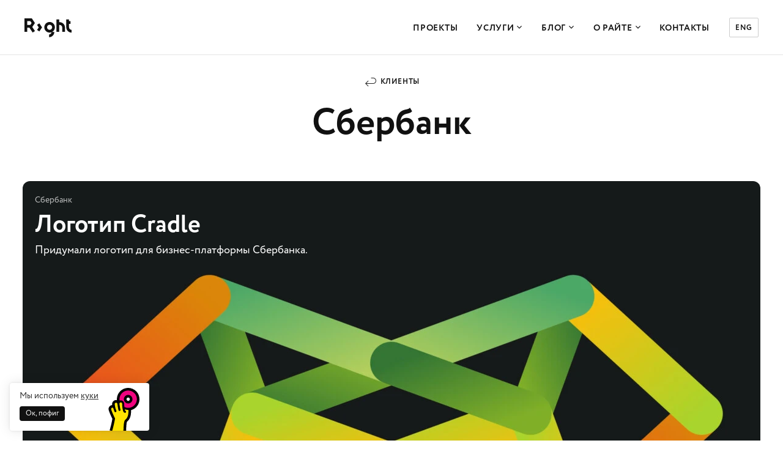

--- FILE ---
content_type: text/html; charset=UTF-8
request_url: https://right.by/clients/sberbank/
body_size: 10627
content:
<!doctype html>
<html lang="ru-BY">
<head>
    <!-- Google tag (gtag.js) -->
<script async src="https://www.googletagmanager.com/gtag/js?id=G-51XLS2FDZ4"></script>
<script>
  window.dataLayer = window.dataLayer || [];
  function gtag(){dataLayer.push(arguments);}
  gtag('js', new Date());

  gtag('config', 'G-51XLS2FDZ4');
</script>


<!-- Yandex.Metrika counter -->
<script type="text/javascript" >
   (function(m,e,t,r,i,k,a){m[i]=m[i]||function(){(m[i].a=m[i].a||[]).push(arguments)};
   m[i].l=1*new Date();
   for (var j = 0; j < document.scripts.length; j++) {if (document.scripts[j].src === r) { return; }}
   k=e.createElement(t),a=e.getElementsByTagName(t)[0],k.async=1,k.src=r,a.parentNode.insertBefore(k,a)})
   (window, document, "script", "https://mc.yandex.ru/metrika/tag.js", "ym");

   ym(50620672, "init", {
        clickmap:true,
        trackLinks:true,
        accurateTrackBounce:true
   });
</script>
<noscript><div><img src="https://mc.yandex.ru/watch/50620672" style="position:absolute; left:-9999px;" alt="" /></div></noscript>
<!-- /Yandex.Metrika counter -->


<script type="text/javascript">
_linkedin_partner_id = "4659282";
window._linkedin_data_partner_ids = window._linkedin_data_partner_ids || [];
window._linkedin_data_partner_ids.push(_linkedin_partner_id);
</script><script type="text/javascript">
(function(l) {
if (!l){window.lintrk = function(a,b){window.lintrk.q.push([a,b])};
window.lintrk.q=[]}
var s = document.getElementsByTagName("script")[0];
var b = document.createElement("script");
b.type = "text/javascript";b.async = true;
b.src = "https://snap.licdn.com/li.lms-analytics/insight.min.js";
s.parentNode.insertBefore(b, s);})(window.lintrk);
</script>
<noscript>
<img height="1" width="1" style="display:none;" alt="" src="https://px.ads.linkedin.com/collect/?pid=4659282&fmt=gif" />
</noscript>


<!-- Facebook Pixel Code -->
<script nonce="K7o8ZSO3">
!function(f,b,e,v,n,t,s){if(f.fbq)return;n=f.fbq=function(){n.callMethod?
n.callMethod.apply(n,arguments):n.queue.push(arguments)};if(!f._fbq)f._fbq=n;
n.push=n;n.loaded=!0;n.version='2.0';n.queue=[];t=b.createElement(e);t.async=!0;
t.src=v;s=b.getElementsByTagName(e)[0];s.parentNode.insertBefore(t,s)}(window,
document,'script','https://connect.facebook.net/en_US/fbevents.js');

fbq('init', '1588969841612925');
fbq('set','agent','tmgoogletagmanager', '1588969841612925');
fbq('track', "PageView");
</script>
<noscript><img height="1" width="1" style="display:none"
src="https://www.facebook.com/tr?id=1588969841612925&ev=PageView&noscript=1"
/></noscript>
<!-- End Facebook Pixel Code -->
    <meta charset="UTF-8">
    <meta name='viewport' content='width=device-width, initial-scale=1, user-scalable=1, minimum-scale=1, maximum-scale=5, viewport-fit=cover'>
    <meta name="format-detection" content="telephone=no">
    <link rel="profile" href="https://gmpg.org/xfn/11">

    <link rel="apple-touch-icon" sizes="180x180" href="https://right.by/wp-content/themes/right-2021/fav/apple-touch-icon.png">
    <link rel="icon" type="image/svg+xml" href="https://right.by/wp-content/themes/right-2021/fav/favicon.svg">
    <link rel="icon" type="image/png" sizes="192x192" href="https://right.by/wp-content/themes/right-2021/fav/android-chrome-192x192.png">
    <link rel="icon" type="image/png" sizes="32x32" href="https://right.by/wp-content/themes/right-2021/fav/favicon-32x32.png">
    <link rel="icon" type="image/png" sizes="96x96" href="https://right.by/wp-content/themes/right-2021/fav/android-chrome-96x96.png">
    <link rel="icon" type="image/png" sizes="16x16" href="https://right.by/wp-content/themes/right-2021/fav/favicon-16x16.png">
    <link rel="manifest" href="https://right.by/wp-content/themes/right-2021/fav/site.webmanifest">
    <link rel="mask-icon" href="https://right.by/wp-content/themes/right-2021/fav/safari-pinned-tab.svg" color="#111111">
    <meta name="theme-color" content="#ffffff">

    <meta name='robots' content='index, follow, max-image-preview:large, max-snippet:-1, max-video-preview:-1' />
	<style>img:is([sizes="auto" i], [sizes^="auto," i]) { contain-intrinsic-size: 3000px 1500px }</style>
	
	<!-- This site is optimized with the Yoast SEO Premium plugin v25.9 (Yoast SEO v25.9) - https://yoast.com/wordpress/plugins/seo/ -->
	<title>Сбербанк &#8212; Райт</title>
	<meta name="description" content="Ссылки на кейсы, которые мы сделали для Сбербанка." />
	<link rel="canonical" href="https://right.by/clients/sberbank/" />
	<meta property="og:locale" content="ru_RU" />
	<meta property="og:type" content="article" />
	<meta property="og:title" content="Работы студии Райт" />
	<meta property="og:description" content="Для Сбербанка" />
	<meta property="og:url" content="https://right.by/clients/sberbank/" />
	<meta property="og:site_name" content="Райт" />
	<meta property="article:publisher" content="https://www.facebook.com/right365" />
	<meta property="article:modified_time" content="2018-11-13T18:41:55+00:00" />
	<meta property="og:image" content="https://right.by/wp-content/uploads/2018/10/DefaultFacebookOpenGraph.png" />
	<meta property="og:image:width" content="2400" />
	<meta property="og:image:height" content="1260" />
	<meta property="og:image:type" content="image/png" />
	<meta name="twitter:card" content="summary_large_image" />
	<meta name="twitter:title" content="Работы студии Райт" />
	<meta name="twitter:description" content="Для Сбербанка" />
	<meta name="twitter:image" content="https://right.by/wp-content/uploads/2018/10/defaultTwitterOpenGraph.png" />
	<script type="application/ld+json" class="yoast-schema-graph">{"@context":"https://schema.org","@graph":[{"@type":"WebPage","@id":"https://right.by/clients/sberbank/","url":"https://right.by/clients/sberbank/","name":"Сбербанк &#8212; Райт","isPartOf":{"@id":"https://right.by/#website"},"datePublished":"2018-07-27T10:41:06+00:00","dateModified":"2018-11-13T18:41:55+00:00","description":"Ссылки на кейсы, которые мы сделали для Сбербанка.","breadcrumb":{"@id":"https://right.by/clients/sberbank/#breadcrumb"},"inLanguage":"ru-RU","potentialAction":[{"@type":"ReadAction","target":["https://right.by/clients/sberbank/"]}]},{"@type":"BreadcrumbList","@id":"https://right.by/clients/sberbank/#breadcrumb","itemListElement":[{"@type":"ListItem","position":1,"name":"Home","item":"https://right.by/"},{"@type":"ListItem","position":2,"name":"Сбербанк"}]},{"@type":"WebSite","@id":"https://right.by/#website","url":"https://right.by/","name":"Студия Райт","description":"Дизайн цифровых продуктов — системно и правильно","publisher":{"@id":"https://right.by/#organization"},"alternateName":"Райт","potentialAction":[{"@type":"SearchAction","target":{"@type":"EntryPoint","urlTemplate":"https://right.by/?s={search_term_string}"},"query-input":{"@type":"PropertyValueSpecification","valueRequired":true,"valueName":"search_term_string"}}],"inLanguage":"ru-RU"},{"@type":"Organization","@id":"https://right.by/#organization","name":"Студия Райт","alternateName":"Райт","url":"https://right.by/","logo":{"@type":"ImageObject","inLanguage":"ru-RU","@id":"https://right.by/#/schema/logo/image/","url":"https://right.by/wp-content/uploads/2024/06/right_logo_horizontal.png","contentUrl":"https://right.by/wp-content/uploads/2024/06/right_logo_horizontal.png","width":696,"height":696,"caption":"Студия Райт"},"image":{"@id":"https://right.by/#/schema/logo/image/"},"sameAs":["https://www.facebook.com/right365","https://www.instagram.com/studioright","https://www.behance.net/rightstudio","https://t.me/studioright","https://www.youtube.com/@right-by","https://dribbble.com/rightstudio"],"description":"Разрабатываем дизайн цифровых продуктов: интерфейсы, брендинг, сайты, мобильные приложения, устройства самообслуживания, терминалы и так далее. Решаем проблемы бизнеса на разных уровнях коммуникации. Это значит, что мы смотрим на продукт как на систему и разбираемся во всех точках взаимодействия с ним: от кнопки в интерфейсе до формирования образа и ощущений.","email":"marketing@right.by","telephone":"+375292635613","legalName":"ООО «Студия Райт»","foundingDate":"2017-05-23","vatID":"192818458","numberOfEmployees":{"@type":"QuantitativeValue","minValue":"11","maxValue":"50"}}]}</script>
	<!-- / Yoast SEO Premium plugin. -->


<link rel='dns-prefetch' href='//www.google.com' />
<link rel='dns-prefetch' href='//use.typekit.net' />
<link rel='preconnect' href='https://use.typekit.net' />
<link rel='preconnect' href='https://fonts.gstatic.com' />
<link rel='stylesheet' id='wp-block-library-css' href='https://right.by/wp-includes/css/dist/block-library/style.min.css?ver=6.8.2' media='all' />
<style id='wp-block-library-theme-inline-css'>
.wp-block-audio :where(figcaption){color:#555;font-size:13px;text-align:center}.is-dark-theme .wp-block-audio :where(figcaption){color:#ffffffa6}.wp-block-audio{margin:0 0 1em}.wp-block-code{border:1px solid #ccc;border-radius:4px;font-family:Menlo,Consolas,monaco,monospace;padding:.8em 1em}.wp-block-embed :where(figcaption){color:#555;font-size:13px;text-align:center}.is-dark-theme .wp-block-embed :where(figcaption){color:#ffffffa6}.wp-block-embed{margin:0 0 1em}.blocks-gallery-caption{color:#555;font-size:13px;text-align:center}.is-dark-theme .blocks-gallery-caption{color:#ffffffa6}:root :where(.wp-block-image figcaption){color:#555;font-size:13px;text-align:center}.is-dark-theme :root :where(.wp-block-image figcaption){color:#ffffffa6}.wp-block-image{margin:0 0 1em}.wp-block-pullquote{border-bottom:4px solid;border-top:4px solid;color:currentColor;margin-bottom:1.75em}.wp-block-pullquote cite,.wp-block-pullquote footer,.wp-block-pullquote__citation{color:currentColor;font-size:.8125em;font-style:normal;text-transform:uppercase}.wp-block-quote{border-left:.25em solid;margin:0 0 1.75em;padding-left:1em}.wp-block-quote cite,.wp-block-quote footer{color:currentColor;font-size:.8125em;font-style:normal;position:relative}.wp-block-quote:where(.has-text-align-right){border-left:none;border-right:.25em solid;padding-left:0;padding-right:1em}.wp-block-quote:where(.has-text-align-center){border:none;padding-left:0}.wp-block-quote.is-large,.wp-block-quote.is-style-large,.wp-block-quote:where(.is-style-plain){border:none}.wp-block-search .wp-block-search__label{font-weight:700}.wp-block-search__button{border:1px solid #ccc;padding:.375em .625em}:where(.wp-block-group.has-background){padding:1.25em 2.375em}.wp-block-separator.has-css-opacity{opacity:.4}.wp-block-separator{border:none;border-bottom:2px solid;margin-left:auto;margin-right:auto}.wp-block-separator.has-alpha-channel-opacity{opacity:1}.wp-block-separator:not(.is-style-wide):not(.is-style-dots){width:100px}.wp-block-separator.has-background:not(.is-style-dots){border-bottom:none;height:1px}.wp-block-separator.has-background:not(.is-style-wide):not(.is-style-dots){height:2px}.wp-block-table{margin:0 0 1em}.wp-block-table td,.wp-block-table th{word-break:normal}.wp-block-table :where(figcaption){color:#555;font-size:13px;text-align:center}.is-dark-theme .wp-block-table :where(figcaption){color:#ffffffa6}.wp-block-video :where(figcaption){color:#555;font-size:13px;text-align:center}.is-dark-theme .wp-block-video :where(figcaption){color:#ffffffa6}.wp-block-video{margin:0 0 1em}:root :where(.wp-block-template-part.has-background){margin-bottom:0;margin-top:0;padding:1.25em 2.375em}
</style>
<style id='classic-theme-styles-inline-css'>
/*! This file is auto-generated */
.wp-block-button__link{color:#fff;background-color:#32373c;border-radius:9999px;box-shadow:none;text-decoration:none;padding:calc(.667em + 2px) calc(1.333em + 2px);font-size:1.125em}.wp-block-file__button{background:#32373c;color:#fff;text-decoration:none}
</style>
<link rel='stylesheet' id='right-2021-fonts-css' href='https://use.typekit.net/any8qjg.css?ver=20211119-3' media='all' />
<link rel='stylesheet' id='right-2021-icomoon-css' href='https://right.by/wp-content/themes/right-2021/assets/fonts/icomoon/style.css?ver=1727075894' media='all' />
<link rel='stylesheet' id='right-2021-all-css' href='https://right.by/wp-content/themes/right-2021/assets/css/all.min.css?ver=1749713499' media='all' />
<link rel='stylesheet' id='right-2021-style-css' href='https://right.by/wp-content/themes/right-2021/assets/build/css/style.min.css?ver=1750751143' media='all' />
<link rel='stylesheet' id='theme-custom-css' href='https://right.by/wp-content/themes/right-2021/css/custom.min.css?ver=1717144341' media='all' />
<style id='global-styles-inline-css'>
:root{--wp--preset--aspect-ratio--square: 1;--wp--preset--aspect-ratio--4-3: 4/3;--wp--preset--aspect-ratio--3-4: 3/4;--wp--preset--aspect-ratio--3-2: 3/2;--wp--preset--aspect-ratio--2-3: 2/3;--wp--preset--aspect-ratio--16-9: 16/9;--wp--preset--aspect-ratio--9-16: 9/16;--wp--preset--color--black: #000000;--wp--preset--color--cyan-bluish-gray: #abb8c3;--wp--preset--color--white: #ffffff;--wp--preset--color--pale-pink: #f78da7;--wp--preset--color--vivid-red: #cf2e2e;--wp--preset--color--luminous-vivid-orange: #ff6900;--wp--preset--color--luminous-vivid-amber: #fcb900;--wp--preset--color--light-green-cyan: #7bdcb5;--wp--preset--color--vivid-green-cyan: #00d084;--wp--preset--color--pale-cyan-blue: #8ed1fc;--wp--preset--color--vivid-cyan-blue: #0693e3;--wp--preset--color--vivid-purple: #9b51e0;--wp--preset--gradient--vivid-cyan-blue-to-vivid-purple: linear-gradient(135deg,rgba(6,147,227,1) 0%,rgb(155,81,224) 100%);--wp--preset--gradient--light-green-cyan-to-vivid-green-cyan: linear-gradient(135deg,rgb(122,220,180) 0%,rgb(0,208,130) 100%);--wp--preset--gradient--luminous-vivid-amber-to-luminous-vivid-orange: linear-gradient(135deg,rgba(252,185,0,1) 0%,rgba(255,105,0,1) 100%);--wp--preset--gradient--luminous-vivid-orange-to-vivid-red: linear-gradient(135deg,rgba(255,105,0,1) 0%,rgb(207,46,46) 100%);--wp--preset--gradient--very-light-gray-to-cyan-bluish-gray: linear-gradient(135deg,rgb(238,238,238) 0%,rgb(169,184,195) 100%);--wp--preset--gradient--cool-to-warm-spectrum: linear-gradient(135deg,rgb(74,234,220) 0%,rgb(151,120,209) 20%,rgb(207,42,186) 40%,rgb(238,44,130) 60%,rgb(251,105,98) 80%,rgb(254,248,76) 100%);--wp--preset--gradient--blush-light-purple: linear-gradient(135deg,rgb(255,206,236) 0%,rgb(152,150,240) 100%);--wp--preset--gradient--blush-bordeaux: linear-gradient(135deg,rgb(254,205,165) 0%,rgb(254,45,45) 50%,rgb(107,0,62) 100%);--wp--preset--gradient--luminous-dusk: linear-gradient(135deg,rgb(255,203,112) 0%,rgb(199,81,192) 50%,rgb(65,88,208) 100%);--wp--preset--gradient--pale-ocean: linear-gradient(135deg,rgb(255,245,203) 0%,rgb(182,227,212) 50%,rgb(51,167,181) 100%);--wp--preset--gradient--electric-grass: linear-gradient(135deg,rgb(202,248,128) 0%,rgb(113,206,126) 100%);--wp--preset--gradient--midnight: linear-gradient(135deg,rgb(2,3,129) 0%,rgb(40,116,252) 100%);--wp--preset--font-size--small: 13px;--wp--preset--font-size--medium: 20px;--wp--preset--font-size--large: 36px;--wp--preset--font-size--x-large: 42px;--wp--preset--spacing--20: 0.44rem;--wp--preset--spacing--30: 0.67rem;--wp--preset--spacing--40: 1rem;--wp--preset--spacing--50: 1.5rem;--wp--preset--spacing--60: 2.25rem;--wp--preset--spacing--70: 3.38rem;--wp--preset--spacing--80: 5.06rem;--wp--preset--shadow--natural: 6px 6px 9px rgba(0, 0, 0, 0.2);--wp--preset--shadow--deep: 12px 12px 50px rgba(0, 0, 0, 0.4);--wp--preset--shadow--sharp: 6px 6px 0px rgba(0, 0, 0, 0.2);--wp--preset--shadow--outlined: 6px 6px 0px -3px rgba(255, 255, 255, 1), 6px 6px rgba(0, 0, 0, 1);--wp--preset--shadow--crisp: 6px 6px 0px rgba(0, 0, 0, 1);}:where(.is-layout-flex){gap: 0.5em;}:where(.is-layout-grid){gap: 0.5em;}body .is-layout-flex{display: flex;}.is-layout-flex{flex-wrap: wrap;align-items: center;}.is-layout-flex > :is(*, div){margin: 0;}body .is-layout-grid{display: grid;}.is-layout-grid > :is(*, div){margin: 0;}:where(.wp-block-columns.is-layout-flex){gap: 2em;}:where(.wp-block-columns.is-layout-grid){gap: 2em;}:where(.wp-block-post-template.is-layout-flex){gap: 1.25em;}:where(.wp-block-post-template.is-layout-grid){gap: 1.25em;}.has-black-color{color: var(--wp--preset--color--black) !important;}.has-cyan-bluish-gray-color{color: var(--wp--preset--color--cyan-bluish-gray) !important;}.has-white-color{color: var(--wp--preset--color--white) !important;}.has-pale-pink-color{color: var(--wp--preset--color--pale-pink) !important;}.has-vivid-red-color{color: var(--wp--preset--color--vivid-red) !important;}.has-luminous-vivid-orange-color{color: var(--wp--preset--color--luminous-vivid-orange) !important;}.has-luminous-vivid-amber-color{color: var(--wp--preset--color--luminous-vivid-amber) !important;}.has-light-green-cyan-color{color: var(--wp--preset--color--light-green-cyan) !important;}.has-vivid-green-cyan-color{color: var(--wp--preset--color--vivid-green-cyan) !important;}.has-pale-cyan-blue-color{color: var(--wp--preset--color--pale-cyan-blue) !important;}.has-vivid-cyan-blue-color{color: var(--wp--preset--color--vivid-cyan-blue) !important;}.has-vivid-purple-color{color: var(--wp--preset--color--vivid-purple) !important;}.has-black-background-color{background-color: var(--wp--preset--color--black) !important;}.has-cyan-bluish-gray-background-color{background-color: var(--wp--preset--color--cyan-bluish-gray) !important;}.has-white-background-color{background-color: var(--wp--preset--color--white) !important;}.has-pale-pink-background-color{background-color: var(--wp--preset--color--pale-pink) !important;}.has-vivid-red-background-color{background-color: var(--wp--preset--color--vivid-red) !important;}.has-luminous-vivid-orange-background-color{background-color: var(--wp--preset--color--luminous-vivid-orange) !important;}.has-luminous-vivid-amber-background-color{background-color: var(--wp--preset--color--luminous-vivid-amber) !important;}.has-light-green-cyan-background-color{background-color: var(--wp--preset--color--light-green-cyan) !important;}.has-vivid-green-cyan-background-color{background-color: var(--wp--preset--color--vivid-green-cyan) !important;}.has-pale-cyan-blue-background-color{background-color: var(--wp--preset--color--pale-cyan-blue) !important;}.has-vivid-cyan-blue-background-color{background-color: var(--wp--preset--color--vivid-cyan-blue) !important;}.has-vivid-purple-background-color{background-color: var(--wp--preset--color--vivid-purple) !important;}.has-black-border-color{border-color: var(--wp--preset--color--black) !important;}.has-cyan-bluish-gray-border-color{border-color: var(--wp--preset--color--cyan-bluish-gray) !important;}.has-white-border-color{border-color: var(--wp--preset--color--white) !important;}.has-pale-pink-border-color{border-color: var(--wp--preset--color--pale-pink) !important;}.has-vivid-red-border-color{border-color: var(--wp--preset--color--vivid-red) !important;}.has-luminous-vivid-orange-border-color{border-color: var(--wp--preset--color--luminous-vivid-orange) !important;}.has-luminous-vivid-amber-border-color{border-color: var(--wp--preset--color--luminous-vivid-amber) !important;}.has-light-green-cyan-border-color{border-color: var(--wp--preset--color--light-green-cyan) !important;}.has-vivid-green-cyan-border-color{border-color: var(--wp--preset--color--vivid-green-cyan) !important;}.has-pale-cyan-blue-border-color{border-color: var(--wp--preset--color--pale-cyan-blue) !important;}.has-vivid-cyan-blue-border-color{border-color: var(--wp--preset--color--vivid-cyan-blue) !important;}.has-vivid-purple-border-color{border-color: var(--wp--preset--color--vivid-purple) !important;}.has-vivid-cyan-blue-to-vivid-purple-gradient-background{background: var(--wp--preset--gradient--vivid-cyan-blue-to-vivid-purple) !important;}.has-light-green-cyan-to-vivid-green-cyan-gradient-background{background: var(--wp--preset--gradient--light-green-cyan-to-vivid-green-cyan) !important;}.has-luminous-vivid-amber-to-luminous-vivid-orange-gradient-background{background: var(--wp--preset--gradient--luminous-vivid-amber-to-luminous-vivid-orange) !important;}.has-luminous-vivid-orange-to-vivid-red-gradient-background{background: var(--wp--preset--gradient--luminous-vivid-orange-to-vivid-red) !important;}.has-very-light-gray-to-cyan-bluish-gray-gradient-background{background: var(--wp--preset--gradient--very-light-gray-to-cyan-bluish-gray) !important;}.has-cool-to-warm-spectrum-gradient-background{background: var(--wp--preset--gradient--cool-to-warm-spectrum) !important;}.has-blush-light-purple-gradient-background{background: var(--wp--preset--gradient--blush-light-purple) !important;}.has-blush-bordeaux-gradient-background{background: var(--wp--preset--gradient--blush-bordeaux) !important;}.has-luminous-dusk-gradient-background{background: var(--wp--preset--gradient--luminous-dusk) !important;}.has-pale-ocean-gradient-background{background: var(--wp--preset--gradient--pale-ocean) !important;}.has-electric-grass-gradient-background{background: var(--wp--preset--gradient--electric-grass) !important;}.has-midnight-gradient-background{background: var(--wp--preset--gradient--midnight) !important;}.has-small-font-size_disabled{font-size: var(--wp--preset--font-size--small) !important;}.has-medium-font-size_disabled{font-size: var(--wp--preset--font-size--medium) !important;}.has-large-font-size_disabled{font-size: var(--wp--preset--font-size--large) !important;}.has-x-large-font-size_disabled{font-size: var(--wp--preset--font-size--x-large) !important;}
</style>
<style id='block-visibility-screen-size-styles-inline-css'>
/* Large screens (desktops, 1236px and up) */
@media ( min-width: 1236px ) {
	.block-visibility-hide-large-screen {
		display: none !important;
	}
}

/* Medium screens (tablets, between 768px and 1236px) */
@media ( min-width: 768px ) and ( max-width: 1235.98px ) {
	.block-visibility-hide-medium-screen {
		display: none !important;
	}
}

/* Small screens (mobile devices, less than 768px) */
@media ( max-width: 767.98px ) {
	.block-visibility-hide-small-screen {
		display: none !important;
	}
}
</style>
<style>.grecaptcha-badge { visibility: collapse !important; }</style>
<meta name="yandex-verification" content="b194e8fb646f89f5" />
<meta name="google-site-verification" content="r4MgKPsR3HI15p-UfkkMSW3Jyi5R8GIMe4bWym81Udg" />
<meta name="facebook-domain-verification" content="39bzzbur12vct5zih26tfcw3t98t1g" />
<script src="//code.jivo.ru/widget/SXecHZ8yyS" async></script><meta name="generator" content="Elementor 3.31.5; features: additional_custom_breakpoints, e_element_cache; settings: css_print_method-external, google_font-enabled, font_display-auto">
			<style>
				.e-con.e-parent:nth-of-type(n+4):not(.e-lazyloaded):not(.e-no-lazyload),
				.e-con.e-parent:nth-of-type(n+4):not(.e-lazyloaded):not(.e-no-lazyload) * {
					background-image: none !important;
				}
				@media screen and (max-height: 1024px) {
					.e-con.e-parent:nth-of-type(n+3):not(.e-lazyloaded):not(.e-no-lazyload),
					.e-con.e-parent:nth-of-type(n+3):not(.e-lazyloaded):not(.e-no-lazyload) * {
						background-image: none !important;
					}
				}
				@media screen and (max-height: 640px) {
					.e-con.e-parent:nth-of-type(n+2):not(.e-lazyloaded):not(.e-no-lazyload),
					.e-con.e-parent:nth-of-type(n+2):not(.e-lazyloaded):not(.e-no-lazyload) * {
						background-image: none !important;
					}
				}
			</style>
			</head>
<body class="wp-singular clients-template-default single-clients postid-893 wp-embed-responsive wp-theme-right-2021 elementor-default elementor-kit-16333">

<header class="header " >
    <div class="wrapper">
        <div class="leftSide">
            <div class="siteLogo lg">
                                    <img src="https://right.by/wp-content/themes/right-2021/assets/img/logo.svg" width="77" height="31" alt="logo">
                                <a href="https://right.by/" rel="home">Райт</a>
            </div>
            <div class="siteLogo sm">
                                    <img loading="lazy" src="https://right.by/wp-content/themes/right-2021/assets/img/logo_sm.svg" width="52" height="42" alt="logo">
                                <a href="https://right.by/" rel="home">Райт</a>
            </div>
                    </div>
        <div class="rightSide">
            <div class="siteMenu menuMob">
                <div class="siteMenuWrapper">
                    <div class="siteNav">
                        <nav>
                            <ul class="menuList">
<li><a href="https://right.by/projects/" class="menuFirstLink">Проекты</a></li>
<li class="dropdownControl serviceMenuControl"><a href="https://right.by/services/" class="menuFirstLink">Услуги <span class="icon-down"></span></a>
<div class="dropdownBlock servicesMenu">
  <div class="servicesMenuWrapper">
    <div class="inner">

<div class="col">
  <div class="item">
    <div class="title openInnerMenuMob">
<a href="https://right.by/services/ux-ui/" class="menuSecLink">Продуктовый дизайн</a><span class="icon-select"></span>
    </div>
    <div class="content innerMenuMob">
      <div class="inner">
        <div class="innerMenuHeader"><span class="backMenuBtn hidden">Главное меню</span></div>
<a href="https://right.by/services/ux-ui/" class="innerTitle">Продуктовый дизайн</a>
<ul>
<li><a href="https://right.by/services/ux-ui/web-app-design/" class="menuThirdLink">Веб-приложения</a></li>
<li><a href="https://right.by/services/ux-ui/mobile-app-design/" class="menuThirdLink">Мобильные приложения</a></li>
<li><a href="https://right.by/services/ux-ui/web-app-design/business-app/" class="menuThirdLink">Дизайн ERP, CRM</a></li>
<li><a href="https://right.by/services/ux-ui/terminals/" class="menuThirdLink">Устройства самообслуживания</a></li>
<li><a href="https://right.by/services/outstaffing/" class="menuThirdLink">Аутстаффинг UX/UI</a></li>
</ul>
      </div>
    </div>
  </div>
</div>

<div class="col">
  <div class="item">
    <div class="title openInnerMenuMob">
<a href="https://right.by/services/branding-360/" class="menuSecLink">Брендинг</a><span class="icon-select"></span>
    </div>
    <div class="content innerMenuMob">
      <div class="inner">
        <div class="innerMenuHeader"><span class="backMenuBtn hidden">Главное меню</span></div>
<a href="https://right.by/services/branding-360/" class="innerTitle">Брендинг</a>
<ul>
<li><a href="https://right.by/services/branding-360/brand-strategy/" class="menuThirdLink">Бренд-стратегия</a></li>
<li><a href="https://right.by/services/branding-360/brand-identity-creation/verbal-identity/naming/" class="menuThirdLink">Нейминг</a></li>
<li><a href="https://right.by/services/branding-360/branding-products/corporate-identity/" class="menuThirdLink">Фирменный стиль</a></li>
<li><a href="https://right.by/services/branding-360/brand-identity-creation/visual-identity/brand-passport-guidlines/brandbook/" class="menuThirdLink">Брендбук</a></li>
<li><a href="https://right.by/services/branding-360/brand-identity-creation/visual-identity/corporate-identity/font-logo/" class="menuThirdLink">Шрифтовой логотип</a></li>
<li><a href="https://right.by/services/branding-360/hr-branding/" class="menuThirdLink">Разработка HR-бренда</a></li>
</ul>
      </div>
    </div>
  </div>
</div>

<div class="col">
  <div class="item">
    <div class="title openInnerMenuMob">
<a href="https://right.by/services/web-development/" class="menuSecLink">Сайты</a><span class="icon-select"></span>
    </div>
    <div class="content innerMenuMob">
      <div class="inner">
        <div class="innerMenuHeader"><span class="backMenuBtn hidden">Главное меню</span></div>
<a href="https://right.by/services/web-development/" class="innerTitle">Сайты</a>
<ul>
<li><a href="https://right.by/services/web-development/corporate-site/" class="menuThirdLink">Разработка корпоративного сайта</a></li>
<li><a href="https://right.by/services/web-development/online-store/" class="menuThirdLink">Разработка интернет-магазина</a></li>
<li><a href="https://right.by/services/web-design/landing-page/" class="menuThirdLink">Лендинги</a></li>
<li><a href="https://right.by/services/web-development/web-design/" class="menuThirdLink">Дизайн веб-сайтов</a></li>
</ul>
      </div>
    </div>
  </div>
</div>

<div class="col">
  <div class="item">
    <div class="title openInnerMenuMob">
<a href="https://right.by/services/brand-promotion/graphic-support/" class="menuSecLink">Графдизайн</a><span class="icon-select"></span>
    </div>
    <div class="content innerMenuMob">
      <div class="inner">
        <div class="innerMenuHeader"><span class="backMenuBtn hidden">Главное меню</span></div>
<a href="https://right.by/services/brand-promotion/graphic-support/" class="innerTitle">Графдизайн</a>
<ul>
<li><a href="https://right.by/services/graphic-support/dizajn-po-podpiske/" class="menuThirdLink">Дизайн по подписке</a></li>
<li><a href="https://right.by/services/brand-promotion/" class="menuThirdLink">SMM-дизайн</a></li>
<li><a href="https://right.by/services/brand-promotion/3d-design/" class="menuThirdLink">3D-графика, CGI</a></li>
<li><a href="https://right.by/services/brand-promotion/graphic-support/motion-designer/" class="menuThirdLink">Моушн-дизайн</a></li>
<li><a href="https://right.by/services/graphic-support/sticker-pack/" class="menuThirdLink">Стикерпаки</a></li>
</ul>
      </div>
    </div>
  </div>
</div>

    </div>
  </div>
</div>
</li>
<li class="dropdownControl aboutMenuControl"><a href="https://right.by/blog/" class="menuFirstLink">Блог <span class="icon-down"></span></a>
<div class="dropdownBlock aboutMenu">
<div class="aboutMenuWrapper">
<ul>
<li><a href="https://right.by/blog/article/" class="menuThirdLink">Статьи</a></li>
<li><a href="https://right.by/blog/digests/" class="menuThirdLink">Дайджесты</a></li>
</ul>
</div>
</div>
</li>
<li class="dropdownControl aboutMenuControl"><a href="https://right.by/company/" class="menuFirstLink">О Райте <span class="icon-down"></span></a>
<div class="dropdownBlock aboutMenu">
<div class="aboutMenuWrapper">
<ul>
<li><a href="https://right.by/company/team/" class="menuThirdLink">Команда</a></li>
<li><a href="https://right.by/company/vacancies/" class="menuThirdLink">Вакансии</a></li>
</ul>
</div>
</div>
</li>
<li><a href="https://right.by/company/contacts/" class="menuFirstLink">Контакты</a></li>
</ul>
                        </nav>
                    </div>
                    <div class="headInfo">
                        <div class="siteLogo sm">
                                                            <img src="https://right.by/wp-content/themes/right-2021/assets/img/logo_sm.svg" alt="logo">
                                                        <a href="https://right.by/">Райт</a>
                        </div>
                                                    <a href="https://right.studio/" class="langSwitcher" target="_blank">ENG</a>
                                                <span class="icon-close closeMenuBtn"></span>
                    </div>
                </div>
            </div>
            <span class="icon-burger openMenuBtn"></span>
        </div>
    </div>
</header>


<div class="innerPageWrapper">
    <div class="pageContent">

        
<div class="linkPageLine linkBackCenter">
    <div class="container">
        <div class="textContainer">
            <a href="https://right.by/clients/" class="linkPageBack">Клиенты</a>
        </div>
    </div>
</div>

            <div class="innerStartSection">
                <div class="entry-content">

                    <h1 class="center">Сбербанк</h1>
                    
                </div>
            </div>

                            <div class="examplesWorkSection projectsSection simple">
                    <div class="container">

                        <div class="gridMore">
    <div class="gridMoreContent lazyLoadContent">
        <div class="projectsList">
            <div class="gridProjects">
                
<div class="item">
    <div class="projectCard inverted">
        <a href="https://right.by/projects/cradle-logo-identity/">Логотип Cradle</a>
        <div class="back">
                <div class="img" style="background-color: #17191a;">
                     <img src="https://right.by/wp-content/uploads/fly_img/42058/projects_cradle-logo-identity_772x960-386x480-c.jpg" srcset="https://right.by/wp-content/uploads/fly_img/42058/projects_cradle-logo-identity_772x960-386x480-c.jpg 1x, https://right.by/wp-content/uploads/2018/10/projects_cradle-logo-identity_772x960.jpg 2x" alt="Логотип Cradle" class="sm" loading="lazy">
                <img src="https://right.by/wp-content/uploads/fly_img/42056/projects_cradle-logo-identity_1592x960-796x480-c.jpg" srcset="https://right.by/wp-content/uploads/fly_img/42056/projects_cradle-logo-identity_1592x960-796x480-c.jpg 1x, https://right.by/wp-content/uploads/2018/10/projects_cradle-logo-identity_1592x960.jpg 2x" alt="Логотип Cradle" class="md" loading="lazy">
                <img src="https://right.by/wp-content/uploads/fly_img/42057/projects_cradle-logo-identity_2412x960-1206x480-c.jpg" srcset="https://right.by/wp-content/uploads/fly_img/42057/projects_cradle-logo-identity_2412x960-1206x480-c.jpg 1x, https://right.by/wp-content/uploads/2018/10/projects_cradle-logo-identity_2412x960.jpg 2x" alt="Логотип Cradle" class="lg" loading="lazy">                </div>
        </div>
        <div class="in">
            <span class="subtitle">
                Сбербанк            </span>
            <span class="title">Логотип Cradle</span>
                            <p class="info">
                    Придумали логотип для бизнес-платформы Сбербанка.                </p>
                                </div>
    </div>
</div>

<div class="item">
    <div class="projectCard inverted">
        <a href="https://right.by/projects/dasreda-2-interface/">Дизайн-система платформы Деловая среда</a>
        <div class="back">
                <div class="img" style="background-color: #000000;">
                     <img src="https://right.by/wp-content/uploads/fly_img/42090/projects_dasreda-2-interface_772x960-386x480-c.jpg" srcset="https://right.by/wp-content/uploads/fly_img/42090/projects_dasreda-2-interface_772x960-386x480-c.jpg 1x, https://right.by/wp-content/uploads/2018/08/projects_dasreda-2-interface_772x960.jpg 2x" alt="Дизайн-система платформы Деловая среда" class="sm" loading="lazy">
                <img src="https://right.by/wp-content/uploads/fly_img/42088/projects_dasreda-2-interface_1592x960-796x480-c.jpg" srcset="https://right.by/wp-content/uploads/fly_img/42088/projects_dasreda-2-interface_1592x960-796x480-c.jpg 1x, https://right.by/wp-content/uploads/2018/08/projects_dasreda-2-interface_1592x960.jpg 2x" alt="Дизайн-система платформы Деловая среда" class="md" loading="lazy">
                <img src="https://right.by/wp-content/uploads/fly_img/42089/projects_dasreda-2-interface_2412x960-1206x480-c.jpg" srcset="https://right.by/wp-content/uploads/fly_img/42089/projects_dasreda-2-interface_2412x960-1206x480-c.jpg 1x, https://right.by/wp-content/uploads/2018/08/projects_dasreda-2-interface_2412x960.jpg 2x" alt="Дизайн-система платформы Деловая среда" class="lg" loading="lazy">                </div>
        </div>
        <div class="in">
            <span class="subtitle">
                Сбербанк, Деловая среда            </span>
            <span class="title">Дизайн-система платформы Деловая среда</span>
                            <p class="info">
                    Навели порядок в дизайне и спроектировали часть сайта                </p>
                                </div>
    </div>
</div>
            </div>
        </div>
    </div>
    <div class="gridMoreBtn lazyLoadBtn">
            </div>
</div>
                    </div>
                </div>
                
    </div>
</div>


<div class="breadCrumbsLine">
    <div class="container">
        <ul class="breadCrumbsList" itemscope itemtype="https://schema.org/BreadcrumbList">
            <li itemprop="itemListElement" itemscope itemtype="https://schema.org/ListItem">
                <a itemprop="item" href="https://right.by/"><span itemprop="name">Главная</span></a>
                <meta itemprop="position" content="1"/>
            </li>
                                <li itemprop="itemListElement" itemscope itemtype="https://schema.org/ListItem">
                        <a itemprop="item" href="https://right.by/clients/"><span itemprop="name">Клиенты</span></a>
                        <meta itemprop="position" content="2"/>
                    </li>
                                        <li>
                        <span>
                            <span>Сбербанк</span>
                        </span>
                    </li>
                            </ul>
    </div>
</div>

<footer class="footer">
    <div class="wrapper">
        <div class="footInfo">
            <div class="item">
                <ul class="footContacts">
<li><a href="tel:+375293415630" class="contact-87aaa6f7-1">+375 29 341‒56‒30</a></li>
<li><a href="tel:+74993806543" class="contact-b8025a90-1">+7 499 380‒65‒43</a></li>
<li><a href="mailto:sales@right.by" class="contact-5e621620-1">sales@right.by</a></li>
</ul>
            </div>
            <div class="item">
                <ul class="footSocList">
<li><a href="https://www.facebook.com/right365" class="contact-dec5249e-1" target="_blank" rel="noopener">Фейсбук</a></li>
<li><a href="https://t.me/studioright" class="contact-6e7d4787-1" target="_blank" rel="noopener">Телеграм</a></li>
<li><a href="https://dribbble.com/rightstudio" class="contact-c018bdbb-1" target="_blank" rel="noopener">Dribbble</a></li>
<li><a href="https://www.behance.net/rightstudio" class="contact-abc5265a-1" target="_blank" rel="noopener">Behance</a></li>
</ul>
            </div>
        </div>

        <div class="copyright">© 2016–2026 Райт</div>
    </div>
</footer>

    <div class="fixedBlock left" id="fixedBlock" style="display:none">
        <div class="cookiesBlock">
            <img src="https://right.by/wp-content/themes/right-2021/assets/img/cookie.svg" alt="cookie" class="back" loading="lazy">
            <span class="title">Мы используем <a href="/cookies/">куки</a></span>
            <a href="#" class="btnSimple">Ок, пофиг</a>
        </div>
    </div>

<script type="speculationrules">
{"prefetch":[{"source":"document","where":{"and":[{"href_matches":"\/*"},{"not":{"href_matches":["\/wp-*.php","\/wp-admin\/*","\/wp-content\/uploads\/*","\/wp-content\/*","\/wp-content\/plugins\/*","\/wp-content\/themes\/right-2021\/*","\/*\\?(.+)"]}},{"not":{"selector_matches":"a[rel~=\"nofollow\"]"}},{"not":{"selector_matches":".no-prefetch, .no-prefetch a"}}]},"eagerness":"conservative"}]}
</script>
<style>
    #chatra.chatra--pos-right {
        right: max(16px, calc((100vw - 1500px) / 2)) !important;
    }
    #chatra.chatra--pos-right.chatra--mobile-widget.chatra--expanded {
        right: 0 !important;
    }
    #chatra.chatra--side-bottom {
        bottom: 16px !important;
    }
    #chatra #chatra__iframe-wrapper,
    #chatra.chatra--safari #chatra__iframe,
    #chatra.chatra--webkit.chatra--expanded #chatra__iframe {
        border-radius: 4px !important;
    }
    #chatra__iframe-wrapper {
        -webkit-box-shadow: 0 0 20px rgba(0, 0, 0, 0.1), 0 0 4px rgba(0, 0, 0, 0.1) !important;
        box-shadow: 0 0 20px rgba(0, 0, 0, 0.1), 0 0 4px rgba(0, 0, 0, 0.1) !important;
    }
    #chatra:not(.chatra--expanded) {
        min-width: 228px !important;
    }
</style>
			<script>
				const lazyloadRunObserver = () => {
					const lazyloadBackgrounds = document.querySelectorAll( `.e-con.e-parent:not(.e-lazyloaded)` );
					const lazyloadBackgroundObserver = new IntersectionObserver( ( entries ) => {
						entries.forEach( ( entry ) => {
							if ( entry.isIntersecting ) {
								let lazyloadBackground = entry.target;
								if( lazyloadBackground ) {
									lazyloadBackground.classList.add( 'e-lazyloaded' );
								}
								lazyloadBackgroundObserver.unobserve( entry.target );
							}
						});
					}, { rootMargin: '200px 0px 200px 0px' } );
					lazyloadBackgrounds.forEach( ( lazyloadBackground ) => {
						lazyloadBackgroundObserver.observe( lazyloadBackground );
					} );
				};
				const events = [
					'DOMContentLoaded',
					'elementor/lazyload/observe',
				];
				events.forEach( ( event ) => {
					document.addEventListener( event, lazyloadRunObserver );
				} );
			</script>
			<script id="google-invisible-recaptcha-js-before">
var renderInvisibleReCaptcha = function() {

    for (var i = 0; i < document.forms.length; ++i) {
        var form = document.forms[i];
        var holder = form.querySelector('.inv-recaptcha-holder');

        if (null === holder) continue;
		holder.innerHTML = '';

         (function(frm){
			var cf7SubmitElm = frm.querySelector('.wpcf7-submit');
            var holderId = grecaptcha.render(holder,{
                'sitekey': '6LekOfAbAAAAACzFbI1uM17q7jb-ub2QWDpxVZBs', 'size': 'invisible', 'badge' : 'bottomright',
                'callback' : function (recaptchaToken) {
					if((null !== cf7SubmitElm) && (typeof jQuery != 'undefined')){jQuery(frm).submit();grecaptcha.reset(holderId);return;}
					 HTMLFormElement.prototype.submit.call(frm);
                },
                'expired-callback' : function(){grecaptcha.reset(holderId);}
            });

			if(null !== cf7SubmitElm && (typeof jQuery != 'undefined') ){
				jQuery(cf7SubmitElm).off('click').on('click', function(clickEvt){
					clickEvt.preventDefault();
					grecaptcha.execute(holderId);
				});
			}
			else
			{
				frm.onsubmit = function (evt){evt.preventDefault();grecaptcha.execute(holderId);};
			}


        })(form);
    }
};
</script>
<script async defer src="https://www.google.com/recaptcha/api.js?onload=renderInvisibleReCaptcha&amp;render=explicit" id="google-invisible-recaptcha-js"></script>
<script src="https://right.by/wp-includes/js/jquery/jquery.min.js?ver=3.7.1" id="jquery-core-js"></script>
<script src="https://right.by/wp-includes/js/jquery/jquery-migrate.min.js?ver=3.4.1" id="jquery-migrate-js"></script>
<script src="https://right.by/wp-content/themes/right-2021/assets/js/all.min.js?ver=1749713504" id="right-2021-all-js"></script>
<script src="https://right.by/wp-content/themes/right-2021/assets/js/script.min.js?ver=1750337799" id="right-2021-script-js"></script>
<script src="https://right.by/wp-content/themes/right-2021/assets/js/counters.js?ver=1765359427" id="right-2021-counters-js"></script>

</body>
</html>


--- FILE ---
content_type: text/css
request_url: https://right.by/wp-content/themes/right-2021/assets/build/css/style.min.css?ver=1750751143
body_size: 42681
content:
*{-webkit-box-sizing:border-box;-moz-box-sizing:border-box;box-sizing:border-box}:after,:before{-webkit-box-sizing:border-box;-moz-box-sizing:border-box;box-sizing:border-box}html{padding:env(safe-area-inset);scroll-behavior:smooth}body{position:relative;overflow-x:hidden;font-family:Circe,Montserrat,Verdana,sans-serif;padding:0;margin:0 auto;line-height:1;color:#111;min-height:100vh;display:flex;flex-direction:column;-webkit-transition:background-color .3s;-moz-transition:background-color .3s;-o-transition:background-color .3s;transition:background-color .3s;-webkit-tap-highlight-color:transparent;-webkit-text-size-adjust:none;-moz-text-size-adjust:none;-ms-text-size-adjust:none}body.menuIsOpened{overflow:hidden}body .bodyWrap{position:relative;overflow:hidden}.bodyModal .bodyWrap{z-index:0}.container{width:1236px;padding:0 15px;margin:0 auto}.containerSm{width:1030px;padding:0 15px;margin:0 auto}.containerMd{width:1134px;padding:0 15px;margin:0 auto}h1,h2,h3,h4,h5,h6,p{margin:0}ol,ul{margin:0;padding:0;list-style-type:none}a{color:#2473e1;text-decoration:none;-webkit-transition:opacity .3s;-moz-transition:opacity .3s;-o-transition:opacity .3s;transition:opacity .3s;opacity:1;-webkit-outline:none;-moz-outline:none;outline:0;text-decoration-thickness:1px;text-underline-offset:.15em}input,select,textarea{width:100%;-webkit-outline:none;-moz-outline:none;outline:0;background:0 0;-webkit-box-shadow:none;-moz-box-shadow:none;box-shadow:none;border:none;font-family:Circe;-webkit-appearance:none;-moz-appearance:none;appearance:none}button{padding:0;font-family:Circe;background-color:transparent;border:none;-webkit-outline:none;-moz-outline:none;outline:0;cursor:pointer}button:disabled{cursor:default}.siteLogo{display:table;position:relative;z-index:1;opacity:1;-webkit-transition:opacity .3s;-moz-transition:opacity .3s;-o-transition:opacity .3s;transition:opacity .3s}.siteLogo>a{display:block;position:absolute;left:0;top:0;width:100%;height:100%;z-index:7;overflow:hidden;text-indent:200%;white-space:nowrap}.siteLogo img{display:block;width:100%;height:auto}@media (hover:hover){.siteLogo:hover{opacity:.8}}.tagItem{display:inline-block;padding:4px 11px;font-size:16px;line-height:22px;color:rgba(0,0,0,.55);font-weight:400;text-align:center;background-color:transparent;border:1px solid rgba(0,0,0,.55);-webkit-border-radius:4px;-moz-border-radius:4px;-ms-border-radius:4px;border-radius:4px;-webkit-transition:color .3s,background-color .3s,border .3s;-moz-transition:color .3s,background-color .3s,border .3s;-o-transition:color .3s,background-color .3s,border .3s;transition:color .3s,background-color .3s,border .3s}@media (hover:hover){.tagItem:focus-visible{color:#111;background-color:transparent;border:1px solid #111}.tagItem:hover{color:#111;border:1px solid rgba(0,0,0,.7)!important}}.tagItem:active{color:#111;background-color:#e5e5e5!important;border:1px solid #e5e5e5!important;opacity:1}@media (max-width:767px){.tagItem{padding:2px 7px;font-size:14px;line-height:18px}}.filterItem{display:block;padding:3px 11px;font-size:18px;line-height:24px;color:#222;text-align:center;background-color:transparent;border:1px solid transparent;-webkit-border-radius:4px;-moz-border-radius:4px;-ms-border-radius:4px;border-radius:4px;-webkit-transition:color .3s,background-color .3s,border .3s;-moz-transition:color .3s,background-color .3s,border .3s;-o-transition:color .3s,background-color .3s,border .3s;transition:color .3s,background-color .3s,border .3s}@media (hover:hover){.filterItem:focus{background-color:transparent;border:1px solid #111}.filterItem:focus:not(.focus-visible){background-color:transparent;border:1px solid transparent}.filterItem:focus-visible{background-color:transparent;border:1px solid #111}.filterItem:hover{background-color:rgba(229,229,229,.4)!important;border:1px solid transparent!important}.filterItem:active{color:#fff;background-color:#111!important;border:1px solid #111!important}}.filterItem.active{color:#fff;background-color:#111;border:1px solid #111}@media (hover:hover){.filterItem.active:focus{background-color:#111;border:1px solid #111}.filterItem.active:focus:not(.focus-visible){background-color:#111;border:1px solid #111}.filterItem.active:focus-visible{background-color:#111;border:1px solid #111}.filterItem.active:hover{color:#222;background-color:rgba(229,229,229,.4)!important;border:1px solid transparent!important}.filterItem.active:active{color:#fff!important;background-color:#111!important;border:1px solid #111!important}}.simpleLink{position:relative;display:inline-block;font-size:16px;line-height:20px;color:#111;text-decoration:underline;text-decoration-color:transparent;text-decoration-thickness:1px;text-underline-offset:.15em;-webkit-transition:text-decoration-color .3s;-moz-transition:text-decoration-color .3s;-o-transition:text-decoration-color .3s;transition:text-decoration-color .3s}.simpleLink::before{content:'';display:block;position:absolute;width:108%;height:100%;top:0;left:-4%;-webkit-border-radius:4px;-moz-border-radius:4px;-ms-border-radius:4px;border-radius:4px;-webkit-box-shadow:inset 0 0 0 1px #111;-moz-box-shadow:inset 0 0 0 1px #111;box-shadow:inset 0 0 0 1px #111;opacity:0;-webkit-transition:opacity .3s;-moz-transition:opacity .3s;-o-transition:opacity .3s;transition:opacity .3s;pointer-events:none;z-index:-1}@media (hover:hover){.simpleLink:focus{text-decoration-color:transparent}.simpleLink:focus::before{opacity:1}.simpleLink:focus:not(.focus-visible){text-decoration-color:transparent}.simpleLink:focus:not(.focus-visible)::before{opacity:0}.simpleLink:focus-visible{text-decoration-color:transparent}.simpleLink:focus-visible::before{opacity:1}.simpleLink:hover{text-decoration-color:#111!important}.simpleLink:hover::before{opacity:0!important}}.simpleLink.md{font-size:18px;line-height:26px;text-decoration-color:#58585858;text-decoration-thickness:1px;text-underline-offset:.15em}@media (hover:hover){.simpleLink.md:focus{text-decoration-color:transparent}.simpleLink.md:focus::before{opacity:1}.simpleLink.md:focus:not(.focus-visible){text-decoration-color:#58585858}.simpleLink.md:focus:not(.focus-visible)::before{opacity:0}.simpleLink.md:focus-visible{text-decoration-color:transparent}.simpleLink.md:focus-visible::before{opacity:1}.simpleLink.md:hover{text-decoration-color:#111!important}.simpleLink.md:hover::before{opacity:0!important}}.simpleLink.lg{font-size:24px;line-height:32px}@media (max-width:1235px){.simpleLink.lg{font-size:20px;line-height:26px}}@media (max-width:767px){.simpleLink.lg{font-size:16px;line-height:22px}}.simpleLink.und{text-decoration-color:#58585858;text-decoration-thickness:1px;text-underline-offset:.15em}@media (hover:hover){.simpleLink.und:focus{text-decoration-color:transparent}.simpleLink.und:focus:not(.focus-visible){text-decoration-color:#58585858}.simpleLink.und:focus-visible{text-decoration-color:transparent}.simpleLink.und:hover{text-decoration-color:#111!important}}.breadcrumbsItem{display:inline-block;font-size:12px;line-height:18px;color:rgba(17,17,17,.5);font-weight:700;letter-spacing:.6px;font-style:normal;border-bottom:1px solid transparent;-webkit-transition:color .3s,border-bottom .3s;-moz-transition:color .3s,border-bottom .3s;-o-transition:color .3s,border-bottom .3s;transition:color .3s,border-bottom .3s}@media (hover:hover){.breadcrumbsItem:focus,.breadcrumbsItem:hover{border-bottom:1px solid #88888845}.breadcrumbsItem:focus:not(.focus-visible){border-bottom:1px solid transparent}.breadcrumbsItem:focus-visible{border-bottom:1px solid #88888845}}.breadcrumbsItem:active{color:rgba(17,17,17,.3)!important;border-bottom:1px solid #88888830!important}.siteLink1{display:inline-block;padding:6px 23px 7px;font-size:20px;line-height:30px;color:#111;background-color:#ecf0f4;border:1px solid #ecf0f4;-webkit-border-radius:4px;-moz-border-radius:4px;-ms-border-radius:4px;border-radius:4px;-webkit-transition:color .3s,background-color .3s,border .3s;-moz-transition:color .3s,background-color .3s,border .3s;-o-transition:color .3s,background-color .3s,border .3s;transition:color .3s,background-color .3s,border .3s}@media (hover:hover){.siteLink1:focus{background-color:#ecf0f4;border:1px solid #111}.siteLink1:focus:not(.focus-visible){background-color:#ecf0f4;border:1px solid #ecf0f4}.siteLink1:focus-visible{background-color:#ecf0f4;border:1px solid #111}.siteLink1:hover{background-color:#dce3eb!important;border:1px solid #dce3eb!important}}.siteLink1:active{color:rgba(17,17,17,.5)!important;background-color:#d5dee7!important;border:1px solid #d5dee7!important}@media (max-width:767px){.siteLink1{padding:6px 16px 7px;font-size:18px;line-height:26px}}.siteLink2{display:inline-block;padding:4px 13px 5px;font-size:16px;line-height:22px;color:#111;background-color:#f4f4f5;border:1px solid #f4f4f5;-webkit-border-radius:4px;-moz-border-radius:4px;-ms-border-radius:4px;border-radius:4px;-webkit-transition:color .3s,background-color .3s,border .3s;-moz-transition:color .3s,background-color .3s,border .3s;-o-transition:color .3s,background-color .3s,border .3s;transition:color .3s,background-color .3s,border .3s}@media (hover:hover){.siteLink2:focus{background-color:#f4f4f5;border:1px solid #111}.siteLink2:focus:not(.focus-visible){background-color:#f4f4f5;border:1px solid #f4f4f5}.siteLink2:focus-visible{background-color:#f4f4f5;border:1px solid #111}.siteLink2:hover{background-color:#e8e9eb!important;border:1px solid #e8e9eb!important}}.siteLink2:active{color:rgba(17,17,17,.5)!important;background-color:#e7e8e9!important;border:1px solid #e7e8e9!important}.fixedBlock{position:fixed;right:max(16px,calc((100vw - 1500px)/ 2));bottom:16px;z-index:5}.fixedBlock .cookiesBlock+.btnFeedback{margin-top:12px}.fixedBlock.left{right:auto;left:max(16px,calc((100vw - 1500px)/ 2))}@media (max-width:767px){.fixedBlock.left{left:auto;right:max(16px,calc((100vw - 1500px)/ 2));bottom:110px}}@media (max-width:399px){.fixedBlock.left{bottom:136px}}.cookiesBlock{position:relative;padding:12px 16px 16px;width:228px;background-color:#fff;-webkit-border-radius:4px;-moz-border-radius:4px;-ms-border-radius:4px;border-radius:4px;-webkit-box-shadow:0 0 4px rgba(0,0,0,.1),0 0 20px rgba(0,0,0,.1);-moz-box-shadow:0 0 4px rgba(0,0,0,.1),0 0 20px rgba(0,0,0,.1);box-shadow:0 0 4px rgba(0,0,0,.1),0 0 20px rgba(0,0,0,.1)}.cookiesBlock .title{display:block;font-size:14px;line-height:18px;color:#363636}.cookiesBlock .title a{position:relative;color:inherit;text-decoration:underline;text-decoration-color:inherit;text-underline-offset:.15em;-webkit-transition:text-decoration-color .3s;-moz-transition:text-decoration-color .3s;-o-transition:text-decoration-color .3s;transition:text-decoration-color .3s;z-index:1}.cookiesBlock .title a::before{content:'';display:block;position:absolute;width:108%;height:100%;top:0;left:-4%;-webkit-border-radius:4px;-moz-border-radius:4px;-ms-border-radius:4px;border-radius:4px;-webkit-box-shadow:inset 0 0 0 1px #111;-moz-box-shadow:inset 0 0 0 1px #111;box-shadow:inset 0 0 0 1px #111;opacity:0;-webkit-transition:opacity .3s;-moz-transition:opacity .3s;-o-transition:opacity .3s;transition:opacity .3s;pointer-events:none;z-index:-1}@media (hover:hover){.cookiesBlock .title a:focus{text-decoration-color:transparent}.cookiesBlock .title a:focus::before{opacity:1}.cookiesBlock .title a:focus:not(.focus-visible){text-decoration-color:inherit}.cookiesBlock .title a:focus:not(.focus-visible)::before{opacity:0}.cookiesBlock .title a:focus-visible{text-decoration-color:transparent}.cookiesBlock .title a:focus-visible::before{opacity:1}.cookiesBlock .title a:hover{text-decoration-color:transparent!important}.cookiesBlock .title a:hover::before{opacity:0!important}}.cookiesBlock .title+[class*=btn]{margin-top:8px}.cookiesBlock .back{position:absolute;bottom:0;right:4px}.linkThirdCap{position:relative;display:inline-block;font-size:40px;line-height:48px;color:#111;font-weight:700;text-decoration:underline;text-decoration-color:#58585858;text-decoration-thickness:1px;text-underline-offset:.15em;-webkit-transition:text-decoration-color .3s;-moz-transition:text-decoration-color .3s;-o-transition:text-decoration-color .3s;transition:text-decoration-color .3s;z-index:1}.linkThirdCap::before{content:'';display:block;position:absolute;width:108%;height:100%;top:0;left:-4%;-webkit-border-radius:4px;-moz-border-radius:4px;-ms-border-radius:4px;border-radius:4px;-webkit-box-shadow:inset 0 0 0 1px #111;-moz-box-shadow:inset 0 0 0 1px #111;box-shadow:inset 0 0 0 1px #111;opacity:0;-webkit-transition:opacity .3s;-moz-transition:opacity .3s;-o-transition:opacity .3s;transition:opacity .3s;pointer-events:none;z-index:-1}.linkThirdCap .counter{position:absolute;display:block;left:calc(100% + 8px);top:1px;font-size:24px;line-height:120%;color:#111;font-weight:800;letter-spacing:.03em}.linkThirdCap.invert{color:#fff;text-decoration-color:#fff}@media (hover:hover){.linkThirdCap:focus{text-decoration-color:transparent}.linkThirdCap:focus::before{opacity:1}.linkThirdCap:focus:not(.focus-visible){text-decoration-color:#58585858}.linkThirdCap:focus:not(.focus-visible)::before{opacity:0}.linkThirdCap:focus-visible{text-decoration-color:transparent}.linkThirdCap:focus-visible::before{opacity:1}.linkThirdCap:hover{text-decoration-color:#111!important}.linkThirdCap:hover::before{opacity:0!important}}@media (max-width:1235px){.linkThirdCap{font-size:26px;line-height:36px}.linkThirdCap .counter{left:calc(100% + 7px);top:3px;font-size:15px}}@media (max-width:767px){.linkThirdCap{font-size:18px;line-height:26px}.linkThirdCap .counter{left:calc(100% + 12px);top:0;font-size:18px;line-height:26px;font-weight:700}.linkThirdCap .counter::before{content:'';display:block;position:absolute;width:4px;height:4px;top:50%;margin-top:-2px;right:calc(100% + 3px);background-color:#111;-webkit-border-radius:50%;-moz-border-radius:50%;-ms-border-radius:50%;border-radius:50%}}.ui-widget button,.ui-widget input,.ui-widget select,.ui-widget textarea{font-family:Circe}.ui-corner-all,.ui-corner-left,.ui-corner-tl,.ui-corner-top{border-top-left-radius:0}.ui-corner-all,.ui-corner-right,.ui-corner-top,.ui-corner-tr{border-top-right-radius:0}.ui-corner-all,.ui-corner-bl,.ui-corner-bottom,.ui-corner-left{border-bottom-left-radius:0}.ui-corner-all,.ui-corner-bottom,.ui-corner-br,.ui-corner-right{border-bottom-right-radius:0}.ui-tabs{padding:0}.ui-tabs .ui-tabs-panel{padding:0}.ui-tabs .ui-tabs-nav{padding:0}.ui-tabs .ui-tabs-nav li{margin:0;white-space:normal}.ui-tabs .ui-tabs-nav li.ui-tabs-active{margin-bottom:0;padding-bottom:0}.ui-tabs .ui-tabs-nav .ui-tabs-anchor{float:none;padding:0}.ui-state-default a,.ui-state-default a:link,.ui-state-default a:visited{color:inherit}.ui-state-active a,.ui-state-active a:link,.ui-state-active a:visited{color:inherit}.ui-state-default,.ui-widget-content .ui-state-default,.ui-widget-header .ui-state-default{border:none;background:0 0;font-weight:400;color:inherit}.ui-widget-content .ui-state-active,.ui-widget-header .ui-state-active{border:none;background:0 0;font-weight:400;color:inherit}.ui-widget-content{border:none;background:0 0;color:inherit}.ui-widget-content a{color:inherit}.ui-widget{font-family:Circe;font-size:inherit}.ui-widget.ui-widget-content{border:none}.ui-widget-header{border:none;background:0 0;color:inherit;font-weight:400}.textLink{font-size:inherit;line-height:inherit;color:#2e7eed;font-weight:inherit;letter-spacing:inherit;text-decoration:underline;text-decoration-color:transparent;-webkit-transition:text-decoration .3s;-moz-transition:text-decoration .3s;-o-transition:text-decoration .3s;transition:text-decoration .3s}@media (hover:hover){.textLink:hover{text-decoration-color:inherit}}.feedTitle{display:inline-block;font-size:26px;line-height:36px;color:#111;font-weight:700}.feedTitle a{position:relative;display:inline-block;color:inherit;text-decoration:underline;text-decoration-color:#58585858;text-decoration-thickness:1px;text-underline-offset:.15em;-webkit-transition:text-decoration-color .3s;-moz-transition:text-decoration-color .3s;-o-transition:text-decoration-color .3s;transition:text-decoration-color .3s;z-index:1}.feedTitle a::before{content:'';display:block;position:absolute;width:108%;height:100%;top:0;left:-4%;-webkit-border-radius:4px;-moz-border-radius:4px;-ms-border-radius:4px;border-radius:4px;-webkit-box-shadow:inset 0 0 0 1px #111;-moz-box-shadow:inset 0 0 0 1px #111;box-shadow:inset 0 0 0 1px #111;opacity:0;-webkit-transition:opacity .3s;-moz-transition:opacity .3s;-o-transition:opacity .3s;transition:opacity .3s;pointer-events:none;z-index:-1}@media (hover:hover){.feedTitle a:focus{text-decoration-color:transparent}.feedTitle a:focus::before{opacity:1}.feedTitle a:focus:not(.focus-visible){text-decoration-color:#58585858}.feedTitle a:focus:not(.focus-visible)::before{opacity:0}.feedTitle a:focus-visible{text-decoration-color:transparent}.feedTitle a:focus-visible::before{opacity:1}.feedTitle a:hover{text-decoration-color:#111!important}.feedTitle a:hover::before{opacity:0!important}}.containerLg{width:1430px;padding-left:15px;padding-right:15px;margin-left:auto;margin-right:auto}@media (max-width:1439px){.containerLg{width:1236px}}[class*=btnFill]{position:relative;display:inline-block;font-size:12px;line-height:18px;font-weight:700;letter-spacing:.6px;text-transform:uppercase;text-align:center;-webkit-border-radius:24px;-moz-border-radius:24px;-ms-border-radius:24px;border-radius:24px;border-width:2px;border-style:solid;-webkit-box-shadow:0 0 0 transparent;-moz-box-shadow:0 0 0 transparent;box-shadow:0 0 0 transparent;-webkit-transition:color .3s,background-color .3s,box-shadow .3s,border-color .3s;-moz-transition:color .3s,background-color .3s,box-shadow .3s,border-color .3s;-o-transition:color .3s,background-color .3s,box-shadow .3s,border-color .3s;transition:color .3s,background-color .3s,box-shadow .3s,border-color .3s;z-index:1}[class*=btnFill][class*=Type1]{min-width:180px;padding:15px 20px 13px;color:#424242;background-color:#ffde00;border-color:#ffde00}@media (hover:hover){[class*=btnFill][class*=Type1]:focus{border-color:#e6c800}[class*=btnFill][class*=Type1]:focus:not(.focus-visible){border-color:#ffde00}[class*=btnFill][class*=Type1]:focus-visible{border-color:#e6c800}[class*=btnFill][class*=Type1]:hover{border-color:#ffde00!important;-webkit-box-shadow:0 6px 30px rgba(247,216,9,.4)!important;-moz-box-shadow:0 6px 30px rgba(247,216,9,.4)!important;box-shadow:0 6px 30px rgba(247,216,9,.4)!important}}[class*=btnFill][class*=Type1]:active{background-color:#eac20a!important;border-color:#eac20a!important;-webkit-box-shadow:none!important;-moz-box-shadow:none!important;box-shadow:none!important}[class*=btnFill][class*=Type1]::before{background-image:linear-gradient(-65deg,#ffeB6670 25%,transparent 25%,transparent 50%,#ffeB6670 50%,#ffeB6670 75%,transparent 75%,transparent)}[class*=btnFill][class*=Type1].loading{pointer-events:none;color:#42424250;border-color:#ffde00}[class*=btnFill][class*=Type2]{min-width:221px;padding:10px 20px 8px;color:#fff;background-color:#111;border-color:#111}@media (hover:hover){[class*=btnFill][class*=Type2]:focus{border-color:#666}[class*=btnFill][class*=Type2]:focus:not(.focus-visible){border-color:#111}[class*=btnFill][class*=Type2]:focus-visible{border-color:#666}[class*=btnFill][class*=Type2]:hover{border-color:#111!important;-webkit-box-shadow:0 2px 24px rgba(17,17,17,.3)!important;-moz-box-shadow:0 2px 24px rgba(17,17,17,.3)!important;box-shadow:0 2px 24px rgba(17,17,17,.3)!important}}[class*=btnFill][class*=Type2]:active{color:rgba(255,255,255,.7);background-color:#111!important;border-color:#111!important;-webkit-box-shadow:none!important;-moz-box-shadow:none!important;box-shadow:none!important}[class*=btnFill][class*=Type2]::before{background-image:linear-gradient(-65deg,#33333350 25%,transparent 25%,transparent 50%,#33333350 50%,#33333350 75%,transparent 75%,transparent)}[class*=btnFill][class*=Type2].loading{pointer-events:none;color:rgba(255,255,255,.55);border-color:#111}[class*=btnFill]::before{content:'';display:block;position:absolute;top:0;left:0;width:100%;height:100%;-webkit-border-radius:24px;-moz-border-radius:24px;-ms-border-radius:24px;border-radius:24px;background-size:11px 24px;opacity:0;-webkit-transition:opacity .3s;-moz-transition:opacity .3s;-o-transition:opacity .3s;transition:opacity .3s;z-index:-1}[class*=btnFill].loading{border-color:transparent}[class*=btnFill].loading::before{opacity:1;-webkit-animation-name:button-waiting;-moz-animation-name:button-waiting;-o-animation-name:button-waiting;animation-name:button-waiting;-webkit-animation-duration:.5s;-moz-animation-duration:.5s;-o-animation-duration:.5s;animation-duration:.5s;-webkit-animation-timing-function:linear;-moz-animation-timing-function:linear;-o-animation-timing-function:linear;animation-timing-function:linear;-webkit-animation-iteration-count:infinite;-moz-animation-iteration-count:infinite;-o-animation-iteration-count:infinite;animation-iteration-count:infinite}[class*=btnFill].disabled,[class*=btnFill]:disabled{pointer-events:none!important;color:rgba(17,17,17,.3)!important;background-color:#f4f5f7!important;border-color:#f4f5f7!important}button[class*=btnFill]::before{top:-2px;left:-2px;width:calc(100% + 4px);height:calc(100% + 4px)}@keyframes button-waiting{0%{background-position:0 0}100%{background-position:11px 0}}.btnSimple{display:inline-block;padding:0 8px 2px;font-size:12px;line-height:18px;color:#fbfbfb;background-color:#111;border:2px solid #111;-webkit-border-radius:4px;-moz-border-radius:4px;-ms-border-radius:4px;border-radius:4px;-webkit-filter:drop-shadow(0 1px 8px transparent);-moz-filter:drop-shadow(0 1px 8px transparent);-ms-filter:drop-shadow(0 1px 8px transparent);-o-filter:drop-shadow(0 1px 8px transparent);filter:drop-shadow(0 1px 8px transparent);-webkit-transition:color .3s,background-color .3s,border .3s,filter .3s;-moz-transition:color .3s,background-color .3s,border .3s,filter .3s;-o-transition:color .3s,background-color .3s,border .3s,filter .3s;transition:color .3s,background-color .3s,border .3s,filter .3s}@media (hover:hover){.btnSimple:focus{border:2px solid #666}.btnSimple:focus:not(.focus-visible){border:2px solid #111}.btnSimple:focus-visible{border:2px solid #666}.btnSimple:hover{background-color:#111!important;border:2px solid #111!important;-webkit-filter:drop-shadow(0 1px 8px rgba(17, 17, 17, .2))!important;-moz-filter:drop-shadow(0 1px 8px rgba(17, 17, 17, .2))!important;-ms-filter:drop-shadow(0 1px 8px rgba(17, 17, 17, .2))!important;-o-filter:drop-shadow(0 1px 8px rgba(17, 17, 17, .2))!important;filter:drop-shadow(0 1px 8px rgba(17, 17, 17, .2))!important}}.btnSimple:active{color:rgba(251,251,251,.7)!important;background-color:#111!important;border:2px solid #111!important}.btnSimple:disabled{pointer-events:none!important;color:rgba(17,17,17,.3)!important;background-color:#f4f5f7!important;border:2px solid #f4f5f7!important}.btnIcon{display:inline-block;padding:14px 28px 12px 30px;background-color:transparent;border:2px solid #e5e5e5;-webkit-border-radius:24px;-moz-border-radius:24px;-ms-border-radius:24px;border-radius:24px;-webkit-transition:background-color .3s,border .3s;-moz-transition:background-color .3s,border .3s;-o-transition:background-color .3s,border .3s;transition:background-color .3s,border .3s}.btnIcon .in{display:flex;justify-content:center;align-items:center;opacity:1;-webkit-transition:opacity .3s;-moz-transition:opacity .3s;-o-transition:opacity .3s;transition:opacity .3s}.btnIcon .text{font-size:12px;line-height:18px;color:#111;font-weight:700;letter-spacing:.6px;text-transform:uppercase;-webkit-transition:color .3s;-moz-transition:color .3s;-o-transition:color .3s;transition:color .3s}.btnIcon [class*=icon]{margin-left:12px;font-size:17px;color:#111;-webkit-transition:color .3s;-moz-transition:color .3s;-o-transition:color .3s;transition:color .3s}@media (hover:hover){.btnIcon:focus{background-color:transparent;border:2px solid #111}.btnIcon:focus:not(.focus-visible){background-color:transparent;border:2px solid #e5e5e5}.btnIcon:focus-visible{background-color:transparent;border:2px solid #111}.btnIcon:hover{background-color:#f4f5f7!important;border:2px solid #e5e5e5!important}}.btnIcon:active{background-color:#f4f5f7!important;border:2px solid #f4f5f7!important}.btnIcon:active .in{opacity:.5}.btnIcon.inverted{border:2px solid rgba(229,229,229,.3)}.btnIcon.inverted .text,.btnIcon.inverted [class*=icon]{color:#fff}@media (hover:hover){.btnIcon.inverted:focus{background-color:transparent;border:2px solid #fff}.btnIcon.inverted:focus:not(.focus-visible){background-color:transparent;border:2px solid rgba(229,229,229,.3)}.btnIcon.inverted:focus-visible{background-color:transparent;border:2px solid #fff}.btnIcon.inverted:hover{background-color:#f4f5f7!important;border:2px solid #e5e5e5!important}.btnIcon.inverted:hover .text,.btnIcon.inverted:hover [class*=icon]{color:#111}}.btnIcon.inverted:active{background-color:#f4f5f7!important;border:2px solid #f4f5f7!important}.btnIcon.inverted:active .text,.btnIcon.inverted:active [class*=icon]{color:#111}.btnIcon.inverted:active .in{opacity:.5}.btnFeedback{display:block;width:228px;padding-left:13px;padding-top:10px;padding-right:16px;padding-bottom:8px;background-color:#fbfbfd;-webkit-border-radius:4px;-moz-border-radius:4px;-ms-border-radius:4px;border-radius:4px;-webkit-box-shadow:0 0 20px rgba(0,0,0,.1),0 0 4px rgba(0,0,0,.1);-moz-box-shadow:0 0 20px rgba(0,0,0,.1),0 0 4px rgba(0,0,0,.1);box-shadow:0 0 20px rgba(0,0,0,.1),0 0 4px rgba(0,0,0,.1);-webkit-transition:box-shadow .3s;-moz-transition:box-shadow .3s;-o-transition:box-shadow .3s;transition:box-shadow .3s}.btnFeedback span{position:relative;display:block;padding-left:15px;font-size:15px;line-height:22px;color:#363636;letter-spacing:.2px}.btnFeedback span::before{content:'';display:block;position:absolute;top:50%;left:0;margin-top:-4px;width:8px;height:8px;background:#76d97b;background:#76d97b;background:-moz-radial-gradient(center,ellipse cover,#76d97b 0,#52d268 100%);background:-webkit-radial-gradient(center,ellipse cover,#76d97b 0,#52d268 100%);background:radial-gradient(ellipse at center,#76d97b 0,#52d268 100%);-webkit-border-radius:50%;-moz-border-radius:50%;-ms-border-radius:50%;border-radius:50%}.btnLink{position:relative;display:inline-block;padding:10px 32px 8px;font-size:12px;line-height:18px;color:#424242;font-weight:700;letter-spacing:.6px;text-transform:uppercase;text-align:center;background-color:#ffde00;-webkit-border-radius:20px;-moz-border-radius:20px;-ms-border-radius:20px;border-radius:20px;border-width:2px;border-style:solid;border-color:#ffde00;-webkit-box-shadow:0 0 0 transparent;-moz-box-shadow:0 0 0 transparent;box-shadow:0 0 0 transparent;-webkit-transition:color .3s,background-color .3s,box-shadow .3s,border-color .3s;-moz-transition:color .3s,background-color .3s,box-shadow .3s,border-color .3s;-o-transition:color .3s,background-color .3s,box-shadow .3s,border-color .3s;transition:color .3s,background-color .3s,box-shadow .3s,border-color .3s;z-index:1}@media (hover:hover){.btnLink:focus{border-color:#e6c800}.btnLink:focus:not(.focus-visible){border-color:#ffde00}.btnLink:focus-visible{border-color:#e6c800}.btnLink:hover{border-color:#ffde00!important;-webkit-box-shadow:0 6px 30px rgba(247,216,9,.4)!important;-moz-box-shadow:0 6px 30px rgba(247,216,9,.4)!important;box-shadow:0 6px 30px rgba(247,216,9,.4)!important}}.btnLink:active{background-color:#eac20a!important;border-color:#eac20a!important;-webkit-box-shadow:none!important;-moz-box-shadow:none!important;box-shadow:none!important}.btnLink.loading{pointer-events:none;color:#42424250;border-color:#ffde00}.btnLink::before{content:'';display:block;position:absolute;top:0;left:0;width:100%;height:100%;background-image:linear-gradient(-65deg,#ffeB6670 25%,transparent 25%,transparent 50%,#ffeB6670 50%,#ffeB6670 75%,transparent 75%,transparent);background-size:11px 24px;-webkit-border-radius:24px;-moz-border-radius:24px;-ms-border-radius:24px;border-radius:24px;opacity:0;-webkit-transition:opacity .3s;-moz-transition:opacity .3s;-o-transition:opacity .3s;transition:opacity .3s;z-index:-1}.btnLink.loading::before{opacity:1;-webkit-animation-name:button-waiting;-moz-animation-name:button-waiting;-o-animation-name:button-waiting;animation-name:button-waiting;-webkit-animation-duration:.5s;-moz-animation-duration:.5s;-o-animation-duration:.5s;animation-duration:.5s;-webkit-animation-timing-function:linear;-moz-animation-timing-function:linear;-o-animation-timing-function:linear;animation-timing-function:linear;-webkit-animation-iteration-count:infinite;-moz-animation-iteration-count:infinite;-o-animation-iteration-count:infinite;animation-iteration-count:infinite}.btnLink.disabled,.btnLink:disabled{pointer-events:none;color:rgba(17,17,17,.3);background-color:#f4f5f7;border-color:#f4f5f7}.btnLink.center{display:table;margin-left:auto;margin-right:auto}.btnLink.lg{padding-top:13px;padding-bottom:11px;font-size:14px;line-height:20px;-webkit-border-radius:24px;-moz-border-radius:24px;-ms-border-radius:24px;border-radius:24px}@media (max-width:767px){.btnLink.lg{padding-left:15px;padding-right:15px}}button.btnLink::before{top:-2px;left:-2px;width:calc(100% + 4px);height:calc(100% + 4px)}.btnIconBorder{display:inline-block;padding:13px 30px 9px;font-size:12px;line-height:22px;color:#111;font-weight:700;letter-spacing:.6px;text-transform:uppercase;border:2px solid rgba(0,0,0,.15);-webkit-border-radius:48px;-moz-border-radius:48px;-ms-border-radius:48px;border-radius:48px;-webkit-transition:color .3s,background-color .3s,border .3s;-moz-transition:color .3s,background-color .3s,border .3s;-o-transition:color .3s,background-color .3s,border .3s;transition:color .3s,background-color .3s,border .3s}@media (max-width:767px){.btnIconBorder{padding:9px 15px 5px;line-height:18px;-webkit-border-radius:36px;-moz-border-radius:36px;-ms-border-radius:36px;border-radius:36px}}.btnIconBorder .in{display:flex;justify-content:center}.btnIconBorder [class*=icon]{display:block;margin-left:12px;font-size:18px}@media (max-width:767px){.btnIconBorder [class*=icon]{position:relative;top:-2px;margin-left:6px}}.btnIconBorder.invert{color:#fff;border-color:#fff}@media (hover:hover) and (pointer:fine){.btnIconBorder:focus-visible{color:#111;background-color:transparent;border:2px solid #111}.btnIconBorder:hover{color:rgba(0,0,0,.7);background-color:#f4f5f7;border:2px solid rgba(0,0,0,.15)}}.btnIconBorder:active{color:#6e6e6e;background-color:transparent;border:2px solid rgba(0,0,0,.15)}.inBlockType1 input{padding:13px 16px;height:50px;font-family:Circe;font-size:18px;line-height:24px;color:#111;-webkit-box-shadow:inset 0 0 0 1px transparent;-moz-box-shadow:inset 0 0 0 1px transparent;box-shadow:inset 0 0 0 1px transparent;-webkit-transition:box-shadow .3s;-moz-transition:box-shadow .3s;-o-transition:box-shadow .3s;transition:box-shadow .3s;background-color:#fff;-webkit-border-radius:4px;-moz-border-radius:4px;-ms-border-radius:4px;border-radius:4px}.inBlockType1 input:focus{-webkit-box-shadow:inset 0 0 0 1px #111;-moz-box-shadow:inset 0 0 0 1px #111;box-shadow:inset 0 0 0 1px #111}.inBlockType1 input:focus:not(.focus-visible){-webkit-box-shadow:inset 0 0 0 1px transparent;-moz-box-shadow:inset 0 0 0 1px transparent;box-shadow:inset 0 0 0 1px transparent}.inBlockType1 input:focus-visible{-webkit-box-shadow:inset 0 0 0 1px #111;-moz-box-shadow:inset 0 0 0 1px #111;box-shadow:inset 0 0 0 1px #111}@media (hover:hover) and (pointer:fine){.inBlockType1 input:hover::placeholder{color:rgba(0,0,0,.7);opacity:1}.inBlockType1 input:hover:-ms-input-placeholder{color:rgba(0,0,0,.7);opacity:1}.inBlockType1 input:hover::-ms-input-placeholder{color:rgba(0,0,0,.7);opacity:1}.inBlockType1 input:hover::-webkit-input-placeholder{color:rgba(0,0,0,.7);opacity:1}.inBlockType1 input:hover:-moz-placeholder{color:rgba(0,0,0,.7);opacity:1}.inBlockType1 input:hover::-moz-placeholder{color:rgba(0,0,0,.7);opacity:1}}@media (max-width:767px){.inBlockType1 input{height:48px;font-size:16px}}.inBlockType1 input::placeholder{color:#707070;-webkit-transition:color .3s;-moz-transition:color .3s;-o-transition:color .3s;transition:color .3s;opacity:1}.inBlockType1 input:-ms-input-placeholder{color:#707070;-webkit-transition:color .3s;-moz-transition:color .3s;-o-transition:color .3s;transition:color .3s;opacity:1}.inBlockType1 input::-ms-input-placeholder{color:#707070;-webkit-transition:color .3s;-moz-transition:color .3s;-o-transition:color .3s;transition:color .3s;opacity:1}.inBlockType1 input::-webkit-input-placeholder{color:#707070;-webkit-transition:color .3s;-moz-transition:color .3s;-o-transition:color .3s;transition:color .3s;opacity:1}.inBlockType1 input:-moz-placeholder{color:#707070;-webkit-transition:color .3s;-moz-transition:color .3s;-o-transition:color .3s;transition:color .3s;opacity:1}.inBlockType1 input::-moz-placeholder{color:#707070;-webkit-transition:color .3s;-moz-transition:color .3s;-o-transition:color .3s;transition:color .3s;opacity:1}.inBlockType1 .inWrap{position:relative}.inBlockType1 .inWrap.icon input{padding-right:56px}.inBlockType1 .inWrap .formIcon{position:absolute;top:50%;margin-top:-12px;right:16px}.inBlockType1 .inWrap+.formMessage{margin-top:13px}.inBlockType1 .formMessage{padding-left:16px}@media (max-width:1235px){.inBlockType1 .formMessage{padding-left:0}}.formMessage{display:flex;font-size:16px;line-height:22px}.formMessage .formIcon{position:relative;top:-1px;flex-shrink:0;margin-right:12px}.formMessage.error{color:#f32419}.formMessage.success{color:#0cbd68}@media (max-width:1235px){.formMessage .formIcon{display:none}}.formIcon{display:block;width:24px;height:24px;line-height:24px;text-align:center;-webkit-border-radius:50px;-moz-border-radius:50px;-ms-border-radius:50px;border-radius:50px}.formIcon [class*=icon]{line-height:inherit}.formIcon.error{font-size:12px;color:#e10f22;background-color:rgba(225,15,34,.1)}.formIcon.success{font-size:10px;color:#0cbd68;background-color:#0cbD6820}.inputWrapper{position:relative}.inputWrapper input,.inputWrapper textarea{font-family:Circe;font-size:20px;line-height:32px;color:#222;height:54px;background-color:#f4f5f7;-webkit-border-radius:4px;-moz-border-radius:4px;-ms-border-radius:4px;border-radius:4px;-webkit-box-shadow:inset 0 0 0 1px transparent;-moz-box-shadow:inset 0 0 0 1px transparent;box-shadow:inset 0 0 0 1px transparent;-webkit-transition:box-shadow .3s;-moz-transition:box-shadow .3s;-o-transition:box-shadow .3s;transition:box-shadow .3s;padding:19px 16px 3px}.inputWrapper input:focus,.inputWrapper textarea:focus{-webkit-box-shadow:inset 0 0 0 1px #111;-moz-box-shadow:inset 0 0 0 1px #111;box-shadow:inset 0 0 0 1px #111}.inputWrapper input:focus:not(.focus-visible),.inputWrapper textarea:focus:not(.focus-visible){-webkit-box-shadow:inset 0 0 0 1px transparent;-moz-box-shadow:inset 0 0 0 1px transparent;box-shadow:inset 0 0 0 1px transparent}.inputWrapper input:focus-visible,.inputWrapper textarea:focus-visible{-webkit-box-shadow:inset 0 0 0 1px #111;-moz-box-shadow:inset 0 0 0 1px #111;box-shadow:inset 0 0 0 1px #111}@media (max-width:767px){.inputWrapper input,.inputWrapper textarea{height:52px;padding:22px 16px 6px;font-size:16px;line-height:24px}}.inputWrapper select~label{pointer-events:none}.inputWrapper label{display:block;position:absolute;top:11px;left:16px;font-size:20px;line-height:32px;color:#707070;font-weight:400;letter-spacing:0;cursor:text;-webkit-transition:top .3s,font-size .3s,font-weight .3s,line-height .3s,letter-spacing .3s;-moz-transition:top .3s,font-size .3s,font-weight .3s,line-height .3s,letter-spacing .3s;-o-transition:top .3s,font-size .3s,font-weight .3s,line-height .3s,letter-spacing .3s;transition:top .3s,font-size .3s,font-weight .3s,line-height .3s,letter-spacing .3s;z-index:1}.inputWrapper label .requiredDot{display:none;color:#f32419}@media (max-width:767px){.inputWrapper label{top:14px;font-size:16px;line-height:24px}}.inputWrapper label.filledInput{top:5px;font-size:12px;line-height:18px;color:#707070;font-weight:700;letter-spacing:.6px}@media (max-width:767px){.inputWrapper label.filledInput{top:8px}}.inputWrapper label.hidden{display:none}.inputWrapper textarea{resize:none;height:162px}@media (max-width:767px){.inputWrapper textarea{height:156px}}.inputWrapper .formItemMessage{padding-bottom:4px}@media (max-width:767px){.inputWrapper .formItemMessage{padding-bottom:0}}.inputWrapper .formItemMessage p{padding-left:16px}.inputWrapper.inputError input,.inputWrapper.inputError textarea{background-color:#ffeceb}.inputWrapper.inputError label .requiredDot{display:inline-block}.inputWrapper .select2-container{width:100%!important}.formItemMessage br.showXS{display:none}@media (max-width:767px){.formItemMessage br.showXS{display:block}}.fileInputWrapper{margin-top:4px;position:relative;line-height:30px}@media (max-width:767px){.fileInputWrapper{margin-top:0;padding-top:6px;line-height:24px}}.fileInputWrapper input{-webkit-appearance:none;-moz-appearance:none;appearance:none;position:absolute;opacity:0}.fileInputWrapper input:focus+label::before{-webkit-box-shadow:inset 0 0 0 1px #111;-moz-box-shadow:inset 0 0 0 1px #111;box-shadow:inset 0 0 0 1px #111}.fileInputWrapper input:focus~.removeFileBtn{-webkit-box-shadow:inset 0 0 0 1px #111;-moz-box-shadow:inset 0 0 0 1px #111;box-shadow:inset 0 0 0 1px #111}.fileInputWrapper input:focus:not(.focus-visible)+label::before{-webkit-box-shadow:inset 0 0 0 1px transparent;-moz-box-shadow:inset 0 0 0 1px transparent;box-shadow:inset 0 0 0 1px transparent}.fileInputWrapper input:focus:not(.focus-visible)~.removeFileBtn{-webkit-box-shadow:inset 0 0 0 1px transparent;-moz-box-shadow:inset 0 0 0 1px transparent;box-shadow:inset 0 0 0 1px transparent}.fileInputWrapper input:focus-visible+label::before{-webkit-box-shadow:inset 0 0 0 1px #111;-moz-box-shadow:inset 0 0 0 1px #111;box-shadow:inset 0 0 0 1px #111}.fileInputWrapper input:focus-visible~.removeFileBtn{-webkit-box-shadow:inset 0 0 0 1px #111;-moz-box-shadow:inset 0 0 0 1px #111;box-shadow:inset 0 0 0 1px #111}.fileInputWrapper label{display:inline-block;vertical-align:top;font-size:20px;line-height:30px;color:#222;cursor:pointer;position:relative;padding-left:38px;white-space:nowrap;max-width:100%;text-overflow:ellipsis;overflow:hidden}.fileInputWrapper label:before{content:'\e90f';display:flex;align-items:center;justify-content:center;position:absolute;width:24px;height:24px;font-family:icomoon;font-size:18px;line-height:18px;color:#111;left:4px;top:3px;-webkit-box-shadow:inset 0 0 0 1px transparent;-moz-box-shadow:inset 0 0 0 1px transparent;box-shadow:inset 0 0 0 1px transparent;-webkit-transition:box-shadow .3s;-moz-transition:box-shadow .3s;-o-transition:box-shadow .3s;transition:box-shadow .3s;-webkit-border-radius:4px;-moz-border-radius:4px;-ms-border-radius:4px;border-radius:4px}.fileInputWrapper label .expansions{color:#707070}@media (max-width:1235px){.fileInputWrapper label{padding-left:34px}.fileInputWrapper label::before{font-size:16px;line-height:16px;left:2px;top:3px}}@media (max-width:767px){.fileInputWrapper label{padding-left:36px;font-size:16px;line-height:24px}.fileInputWrapper label::before{top:0}}.fileInputWrapper .removeFileBtn{display:none;cursor:pointer;align-items:center;justify-content:center;position:absolute;z-index:1;left:4px;top:3px;width:24px;height:24px;font-family:icomoon;font-size:16px;line-height:16px;color:#111;-webkit-box-shadow:inset 0 0 0 1px transparent;-moz-box-shadow:inset 0 0 0 1px transparent;box-shadow:inset 0 0 0 1px transparent;-webkit-transition:box-shadow .3s;-moz-transition:box-shadow .3s;-o-transition:box-shadow .3s;transition:box-shadow .3s;-webkit-border-radius:4px;-moz-border-radius:4px;-ms-border-radius:4px;border-radius:4px}.fileInputWrapper.hasValue label:before{display:none}.fileInputWrapper.hasValue .removeFileBtn{display:flex}.fileInputWrapper .formItemMessage p{padding-left:38px}.checkInputWrapper{position:relative;padding-top:28px;margin-left:6px}@media (max-width:1235px){.checkInputWrapper{margin-left:0}}@media (max-width:767px){.checkInputWrapper{padding-top:16px}}.checkInputWrapper input{-webkit-appearance:none;-moz-appearance:none;appearance:none;position:absolute;opacity:0}.checkInputWrapper input:checked+label::after{opacity:1}.checkInputWrapper input:focus+label::before{-webkit-box-shadow:inset 0 0 0 1px #111;-moz-box-shadow:inset 0 0 0 1px #111;box-shadow:inset 0 0 0 1px #111}.checkInputWrapper input:focus+label:hover::before{-webkit-box-shadow:inset 0 0 0 1px transparent;-moz-box-shadow:inset 0 0 0 1px transparent;box-shadow:inset 0 0 0 1px transparent}.checkInputWrapper input:focus:not(.focus-visible)+label::before{-webkit-box-shadow:inset 0 0 0 1px transparent;-moz-box-shadow:inset 0 0 0 1px transparent;box-shadow:inset 0 0 0 1px transparent}.checkInputWrapper input:focus:not(.focus-visible)+label:hover::before{-webkit-box-shadow:inset 0 0 0 1px transparent;-moz-box-shadow:inset 0 0 0 1px transparent;box-shadow:inset 0 0 0 1px transparent}.checkInputWrapper input:focus-visible+label::before{-webkit-box-shadow:inset 0 0 0 1px #111;-moz-box-shadow:inset 0 0 0 1px #111;box-shadow:inset 0 0 0 1px #111}.checkInputWrapper input:focus-visible+label:hover::before{-webkit-box-shadow:inset 0 0 0 1px transparent;-moz-box-shadow:inset 0 0 0 1px transparent;box-shadow:inset 0 0 0 1px transparent}.checkInputWrapper label{display:table;font-size:20px;line-height:30px;color:#222;cursor:pointer;position:relative;padding-left:34px}@media (max-width:767px){.checkInputWrapper label{padding-top:2px;padding-left:36px;font-size:16px;line-height:24px}}.checkInputWrapper label .agreeLink{position:relative;font-size:inherit;line-height:inherit;color:inherit;text-decoration:underline;text-decoration-color:#58585858;text-decoration-thickness:1px;text-underline-offset:.15em;-webkit-transition:text-decoration-color .4s;-moz-transition:text-decoration-color .4s;-o-transition:text-decoration-color .4s;transition:text-decoration-color .4s}.checkInputWrapper label .agreeLink::before{content:'';display:block;position:absolute;width:102%;height:100%;top:0;left:-1%;-webkit-border-radius:4px;-moz-border-radius:4px;-ms-border-radius:4px;border-radius:4px;-webkit-box-shadow:inset 0 0 0 1px #111;-moz-box-shadow:inset 0 0 0 1px #111;box-shadow:inset 0 0 0 1px #111;opacity:0;-webkit-transition:opacity .3s;-moz-transition:opacity .3s;-o-transition:opacity .3s;transition:opacity .3s;pointer-events:none;z-index:-1}@media (hover:hover){.checkInputWrapper label .agreeLink:focus{text-decoration-color:transparent!important}.checkInputWrapper label .agreeLink:focus::before{opacity:1}.checkInputWrapper label .agreeLink:focus:not(.focus-visible){text-decoration-color:#58585858!important}.checkInputWrapper label .agreeLink:focus:not(.focus-visible)::before{opacity:0}.checkInputWrapper label .agreeLink:focus-visible{text-decoration-color:transparent!important}.checkInputWrapper label .agreeLink:focus-visible::before{opacity:1}.checkInputWrapper label .agreeLink:hover{text-decoration-color:#111}}.checkInputWrapper label:before{content:'';display:block;position:absolute;background-color:#f4f5f7;-webkit-border-radius:4px;-moz-border-radius:4px;-ms-border-radius:4px;border-radius:4px;width:24px;height:24px;left:0;top:3px;-webkit-box-shadow:inset 0 0 0 1px transparent;-moz-box-shadow:inset 0 0 0 1px transparent;box-shadow:inset 0 0 0 1px transparent;-webkit-transition:box-shadow .3s;-moz-transition:box-shadow .3s;-o-transition:box-shadow .3s;transition:box-shadow .3s}.checkInputWrapper label:after{content:'\e90d';display:block;position:absolute;font-family:icomoon;font-size:12px;line-height:24px;color:#222;-webkit-border-radius:4px;-moz-border-radius:4px;-ms-border-radius:4px;border-radius:4px;width:24px;height:24px;left:0;top:3px;text-align:center;opacity:0;-webkit-transition:opacity .4s;-moz-transition:opacity .4s;-o-transition:opacity .4s;transition:opacity .4s}.checkInputWrapper .formItemMessage p{padding-left:34px}@media (max-width:767px){.checkInputWrapper .formItemMessage p{padding-left:36px}}.formResultMessage{margin-top:13px}.formResultMessage .showXS{display:none}@media (max-width:767px){.formResultMessage .showXS{display:block}}.formResultMessage p{position:relative;padding-left:36px;font-size:16px;line-height:22px}.formResultMessage p:before{display:block;text-align:center;position:absolute;width:24px;height:24px;left:0;top:-1px;-webkit-border-radius:100%;-moz-border-radius:100%;-ms-border-radius:100%;border-radius:100%;font-family:icomoon;line-height:24px}@media (max-width:767px){.formResultMessage p{padding-left:0}.formResultMessage p::before{display:none}}.formResultMessage.error p{color:#ea1818}.formResultMessage.error p:before{content:'\e90c';font-size:12px;color:#e10f22;background-color:rgba(225,15,34,.1)}.formResultMessage.success p{color:#0cbd68}.formResultMessage.success p:before{content:'\e90d';font-size:10px;color:#0cbd68;background-color:#0cbD6820}.formItemMessage{padding-top:8px}.formItemMessage p{font-size:14px;line-height:20px}.formItemMessage.error p{color:#f32419}.select2-container.select2-container--focus .select2-selection{-webkit-box-shadow:inset 0 0 0 1px #111;-moz-box-shadow:inset 0 0 0 1px #111;box-shadow:inset 0 0 0 1px #111}.select2-container.select2-container--focus.select2-container--open .select2-selection{-webkit-box-shadow:inset 0 0 0 1px transparent;-moz-box-shadow:inset 0 0 0 1px transparent;box-shadow:inset 0 0 0 1px transparent}.select2-container.select2-container--focus *{border:none!important;-webkit-outline:none!important;-moz-outline:none!important;outline:0!important}.select2-container.select2-container--below~.select2-container{top:0!important;bottom:auto!important}.select2-container.select2-container--above~.select2-container{top:0!important;bottom:auto!important}.select2-container .select2-selection{min-height:54px;background-color:#f4f5f7;-webkit-transition:box-shadow .3s;-moz-transition:box-shadow .3s;-o-transition:box-shadow .3s;transition:box-shadow .3s;-webkit-box-shadow:inset 0 0 0 1px transparent;-moz-box-shadow:inset 0 0 0 1px transparent;box-shadow:inset 0 0 0 1px transparent;-webkit-border-radius:4px;-moz-border-radius:4px;-ms-border-radius:4px;border-radius:4px;border:none}@media (max-width:767px){.select2-container .select2-selection{min-height:52px}}.select2-container .select2-selection .selection{height:100%}.select2-container .select2-selection .select2-selection__rendered{padding-left:16px;padding-right:16px;padding-top:19px;padding-bottom:3px;font-size:20px;line-height:32px;color:#111}@media (max-width:767px){.select2-container .select2-selection .select2-selection__rendered{padding-top:22px;padding-bottom:6px;font-size:16px;line-height:24px}}.select2-container .select2-selection .select2-selection__arrow{display:block;width:24px;height:24px;top:50%;margin-top:-12px;right:16px}.select2-container .select2-selection .select2-selection__arrow::before{content:'\e909';position:absolute;display:block;font-family:icomoon;top:0;left:0;width:24px;font-size:13px;line-height:24px;color:#111;-webkit-transition:transform .3s;-moz-transition:transform .3s;-o-transition:transform .3s;transition:transform .3s;text-align:center}.select2-container .select2-selection .select2-selection__arrow b{display:none}.select2-container .select2-selection__rendered{height:100%}.select2-container .select2-selection--multiple{padding-bottom:0}.select2-container .select2-selection--multiple{position:relative;display:flex;z-index:1}.select2-container .select2-selection--multiple .select2-selection__rendered{display:inline-block;padding-left:6px;padding-right:6px;padding-top:3px;padding-bottom:3px;font-size:20px;line-height:32px;color:#111}@media (max-width:767px){.select2-container .select2-selection--multiple .select2-selection__rendered{padding:4px}}.select2-container .select2-selection--multiple .select2-selection__choice{position:relative;height:36px;padding:2px 36px 2px 12px;margin:6px;font-size:20px;line-height:32px;color:#111;background-color:#fff;border:none;-webkit-border-radius:4px;-moz-border-radius:4px;-ms-border-radius:4px;border-radius:4px}@media (max-width:767px){.select2-container .select2-selection--multiple .select2-selection__choice{margin:4px;padding-top:6px;padding-bottom:6px;font-size:16px;line-height:24px}}.select2-container .select2-selection--multiple .select2-selection__choice .select2-selection__choice__remove{position:absolute;display:block;padding:0;width:16px;height:16px;left:auto;top:11px;right:10px;border-right:none}@media (max-width:767px){.select2-container .select2-selection--multiple .select2-selection__choice .select2-selection__choice__remove{top:9px}}@media (hover:hover){.select2-container .select2-selection--multiple .select2-selection__choice .select2-selection__choice__remove:hover{background-color:transparent}}.select2-container .select2-selection--multiple .select2-selection__choice .select2-selection__choice__remove::before{content:'\e919';position:absolute;display:block;top:0;right:0;bottom:0;left:0;margin:auto;font-family:icomoon;font-size:11px;line-height:16px;color:#111;text-align:center;opacity:.5}.select2-container .select2-selection--multiple .select2-selection__choice .select2-selection__choice__remove span{display:none}.select2-container .select2-selection--multiple .select2-search{display:inline-block;margin:0;height:54px;padding-left:6px;padding-right:6px;padding-top:11px;padding-bottom:11px;font-size:20px;line-height:32px;color:#111}@media (max-width:767px){.select2-container .select2-selection--multiple .select2-search{padding-top:14px;line-height:14px;padding-left:8px;height:52px}}.select2-container .select2-selection--multiple .select2-search__field{position:relative;margin:0;height:100%;font-size:20px;line-height:32px;color:#111;z-index:-1}@media (max-width:767px){.select2-container .select2-selection--multiple .select2-search__field{font-size:16px;line-height:24px}}.select2-container .select2-selection--multiple .select2-search__field::placeholder{font-family:Circe;font-size:20px;line-height:32px;color:#707070;opacity:1}@media (max-width:767px){.select2-container .select2-selection--multiple .select2-search__field::placeholder{font-size:16px;line-height:24px}}.select2-container .select2-selection--multiple .select2-search__field:-ms-input-placeholder{font-family:Circe;font-size:20px;line-height:32px;color:#707070;opacity:1}@media (max-width:767px){.select2-container .select2-selection--multiple .select2-search__field:-ms-input-placeholder{font-size:16px;line-height:24px}}.select2-container .select2-selection--multiple .select2-search__field::-ms-input-placeholder{font-family:Circe;font-size:20px;line-height:32px;color:#707070;opacity:1}@media (max-width:767px){.select2-container .select2-selection--multiple .select2-search__field::-ms-input-placeholder{font-size:16px;line-height:24px}}.select2-container .select2-selection--multiple .select2-search__field::-webkit-input-placeholder{font-family:Circe;font-size:20px;line-height:32px;color:#707070;opacity:1}@media (max-width:767px){.select2-container .select2-selection--multiple .select2-search__field::-webkit-input-placeholder{font-size:16px;line-height:24px}}.select2-container .select2-selection--multiple .select2-search__field:-moz-placeholder{font-family:Circe;font-size:20px;line-height:32px;color:#707070;opacity:1}@media (max-width:767px){.select2-container .select2-selection--multiple .select2-search__field:-moz-placeholder{font-size:16px;line-height:24px}}.select2-container .select2-selection--multiple .select2-search__field::-moz-placeholder{font-family:Circe;font-size:20px;line-height:32px;color:#707070;opacity:1}@media (max-width:767px){.select2-container .select2-selection--multiple .select2-search__field::-moz-placeholder{font-size:16px;line-height:24px}}.select2-dropdown{background-color:#fff;border:none;-webkit-border-radius:4px!important;-moz-border-radius:4px!important;-ms-border-radius:4px!important;border-radius:4px!important;-webkit-box-shadow:0 0 32px rgba(0,0,0,.1);-moz-box-shadow:0 0 32px rgba(0,0,0,.1);box-shadow:0 0 32px rgba(0,0,0,.1);overflow:hidden;pointer-events:none}.select2-dropdown .select2-results__options{padding:8px 0}.select2-dropdown .select2-results__options li{position:relative;padding:4px 16px 4px 44px;font-size:20px;line-height:32px;color:#111;background-color:transparent;-webkit-transition:background-color .3s;-moz-transition:background-color .3s;-o-transition:background-color .3s;transition:background-color .3s}.select2-dropdown .select2-results__options li.select2-results__option--highlighted{color:#111;background-color:#e5e5e5}.select2-dropdown .select2-results__options li.select2-results__option--selected::before{opacity:1}.select2-dropdown .select2-results__options li::before{content:'\e90d';display:block;position:absolute;top:50%;margin-top:-12px;left:12px;width:24px;font-family:icomoon;font-size:12px;line-height:24px;color:#111;text-align:center;opacity:0;-webkit-transition:opacity .3s;-moz-transition:opacity .3s;-o-transition:opacity .3s;transition:opacity .3s}@media (hover:hover){.select2-dropdown .select2-results__options li:hover{color:#111;background-color:#e5e5e5}}.select2-dropdown.select-dropdown-open{pointer-events:initial}.singleSelect .select2-dropdown .select2-results__options li:first-child{display:none}.header{position:relative;top:0;background-color:#fff;-webkit-box-shadow:inset 0 -1px 0 0 #e5e5e5;-moz-box-shadow:inset 0 -1px 0 0 #e5e5e5;box-shadow:inset 0 -1px 0 0 #e5e5e5;-webkit-transition:all .3s;-moz-transition:all .3s;-o-transition:all .3s;transition:all .3s;z-index:6}.header .wrapper{height:90px;max-width:1500px;width:100%;margin:0 auto;padding-left:40px;padding-right:40px;display:flex;justify-content:space-between;align-items:center}.header .leftSide{display:flex}.header .leftSide .siteLogo{flex-shrink:0}.header .leftSide .media{margin-left:12px;display:block;flex-shrink:0;align-self:baseline;white-space:nowrap;padding:5px 8px 3px;font-size:16px;line-height:130%;color:#111;font-weight:700;background-color:#ffde00;-webkit-border-radius:4px;-moz-border-radius:4px;-ms-border-radius:4px;border-radius:4px}.header .leftSide .media a{display:inline-block;color:inherit;text-decoration:underline;text-decoration-color:transparent;text-decoration-thickness:1px;text-underline-offset:.15em;-webkit-box-shadow:0 0 0 1px transparent;-moz-box-shadow:0 0 0 1px transparent;box-shadow:0 0 0 1px transparent;-webkit-transition:color .3s,text-decoration-color .3s,box-shadow .3s;-moz-transition:color .3s,text-decoration-color .3s,box-shadow .3s;-o-transition:color .3s,text-decoration-color .3s,box-shadow .3s;transition:color .3s,text-decoration-color .3s,box-shadow .3s}@media (hover:hover) and (pointer:fine){.header .leftSide .media a:focus-visible{text-decoration-color:transparent;-webkit-box-shadow:0 0 0 1px #000;-moz-box-shadow:0 0 0 1px #000;box-shadow:0 0 0 1px #000}.header .leftSide .media a:hover{text-decoration-color:inherit;-webkit-box-shadow:0 0 0 1px transparent;-moz-box-shadow:0 0 0 1px transparent;box-shadow:0 0 0 1px transparent}}.header .leftSide .media a:active{color:rgba(0,0,0,.7);text-decoration-color:transparent;-webkit-box-shadow:0 0 0 1px transparent;-moz-box-shadow:0 0 0 1px transparent;box-shadow:0 0 0 1px transparent}.header .leftSide .page{margin-left:12px;display:block;flex-shrink:0;align-self:baseline;white-space:nowrap;padding:5px 0 3px;font-size:16px;line-height:130%;color:#111;font-weight:700}.header .leftSide .page a,.header .leftSide .page span{display:inline-block;color:inherit;text-decoration:underline;text-decoration-color:transparent;text-decoration-thickness:1px;text-underline-offset:.15em;-webkit-box-shadow:0 0 0 1px transparent;-moz-box-shadow:0 0 0 1px transparent;box-shadow:0 0 0 1px transparent;-webkit-transition:color .3s,text-decoration-color .3s,box-shadow .3s;-moz-transition:color .3s,text-decoration-color .3s,box-shadow .3s;-o-transition:color .3s,text-decoration-color .3s,box-shadow .3s;transition:color .3s,text-decoration-color .3s,box-shadow .3s}@media (hover:hover) and (pointer:fine){.header .leftSide .page a:focus-visible,.header .leftSide .page span:focus-visible{text-decoration-color:transparent;-webkit-box-shadow:0 0 0 1px #000;-moz-box-shadow:0 0 0 1px #000;box-shadow:0 0 0 1px #000}.header .leftSide .page a:hover,.header .leftSide .page span:hover{text-decoration-color:inherit;-webkit-box-shadow:0 0 0 1px transparent;-moz-box-shadow:0 0 0 1px transparent;box-shadow:0 0 0 1px transparent}}.header .leftSide .page a:active,.header .leftSide .page span:active{color:rgba(0,0,0,.7);text-decoration-color:transparent;-webkit-box-shadow:0 0 0 1px transparent;-moz-box-shadow:0 0 0 1px transparent;box-shadow:0 0 0 1px transparent}.header.sticky{position:sticky}.header.sticky.scrollUp{background-color:#fff!important}.header.sticky.scrollUp.dark{background-color:#111!important}.header.scrollDown{opacity:0}.header.scrollUp{opacity:1}.header.dark{background-color:#111}.header.dark .siteLogo:not(.headInfo.siteLogo){-webkit-filter:brightness(0) invert(100%);-moz-filter:brightness(0) invert(100%);-ms-filter:brightness(0) invert(100%);-o-filter:brightness(0) invert(100%);filter:brightness(0) invert(100%)}.header.dark .openMenuBtn{color:#fff}@media (min-width:1236px){.header.dark .menuList>li.active .menuFirstLink{background-color:rgba(255,255,255,.25)}}@media (min-width:1236px) and (hover:hover){.header.dark .menuList>li.active .menuFirstLink:focus{-webkit-box-shadow:inset 0 0 0 1px #fff;-moz-box-shadow:inset 0 0 0 1px #fff;box-shadow:inset 0 0 0 1px #fff}.header.dark .menuList>li.active .menuFirstLink:focus:not(.focus-visible){-webkit-box-shadow:inset 0 0 0 1px transparent;-moz-box-shadow:inset 0 0 0 1px transparent;box-shadow:inset 0 0 0 1px transparent}.header.dark .menuList>li.active .menuFirstLink:focus-visible{-webkit-box-shadow:inset 0 0 0 1px #fff;-moz-box-shadow:inset 0 0 0 1px #fff;box-shadow:inset 0 0 0 1px #fff}.header.dark .menuList>li.active .menuFirstLink:hover{background-color:rgba(255,255,255,.25)}.header.dark .menuList>li.active .menuFirstLink:active{background-color:rgba(255,255,255,.3)}}@media (min-width:1236px){.header.dark .menuFirstLink{color:#fff}}@media (min-width:1236px) and (hover:hover){.header.dark .menuFirstLink:focus{-webkit-box-shadow:inset 0 0 0 1px #fff;-moz-box-shadow:inset 0 0 0 1px #fff;box-shadow:inset 0 0 0 1px #fff}.header.dark .menuFirstLink:focus:not(.focus-visible){-webkit-box-shadow:inset 0 0 0 1px transparent;-moz-box-shadow:inset 0 0 0 1px transparent;box-shadow:inset 0 0 0 1px transparent}.header.dark .menuFirstLink:focus-visible{-webkit-box-shadow:inset 0 0 0 1px #fff;-moz-box-shadow:inset 0 0 0 1px #fff;box-shadow:inset 0 0 0 1px #fff}.header.dark .menuFirstLink:hover{background-color:rgba(255,255,255,.25)}.header.dark .menuFirstLink:active{background-color:rgba(255,255,255,.3)}}@media (min-width:1236px){.header.dark .menuFirstLink.active{background-color:rgba(255,255,255,.2)}}@media (min-width:1236px) and (hover:hover){.header.dark .menuFirstLink.active:focus{background-color:rgba(255,255,255,.2);-webkit-box-shadow:inset 0 0 0 1px #fff;-moz-box-shadow:inset 0 0 0 1px #fff;box-shadow:inset 0 0 0 1px #fff}.header.dark .menuFirstLink.active:focus:not(.focus-visible){-webkit-box-shadow:inset 0 0 0 1px transparent;-moz-box-shadow:inset 0 0 0 1px transparent;box-shadow:inset 0 0 0 1px transparent}.header.dark .menuFirstLink.active:focus-visible{background-color:rgba(255,255,255,.2);-webkit-box-shadow:inset 0 0 0 1px #fff;-moz-box-shadow:inset 0 0 0 1px #fff;box-shadow:inset 0 0 0 1px #fff}.header.dark .menuFirstLink.active:hover{background-color:rgba(255,255,255,.25)}.header.dark .menuFirstLink.active:active{background-color:rgba(255,255,255,.3)}}@media (min-width:1236px){.header.dark .langSwitcher{color:#fff;border:1px solid rgba(255,255,255,.2);-webkit-border-radius:4px;-moz-border-radius:4px;-ms-border-radius:4px;border-radius:4px}}@media (min-width:1236px) and (hover:hover){.header.dark .langSwitcher:focus{border:1px solid #fff}.header.dark .langSwitcher:focus:not(.focus-visible){border:1px solid rgba(255,255,255,.2)}.header.dark .langSwitcher:focus-visible{border:1px solid #fff}.header.dark .langSwitcher:hover{background-color:rgba(255,255,255,.25);border-color:transparent!important}}@media (min-width:1236px){.header.dark .langSwitcher:active{background-color:rgba(255,255,255,.3);border-color:transparent!important}}.header.transparent{background-color:rgba(229,229,229,.05);-webkit-box-shadow:none;-moz-box-shadow:none;box-shadow:none}.header.transparent.dark{-webkit-box-shadow:none;-moz-box-shadow:none;box-shadow:none}.siteLogo.sm{display:none}.openMenuBtn{padding:6px;display:none;font-size:22px;color:#111;opacity:1;-webkit-transition:opacity .3s;-moz-transition:opacity .3s;-o-transition:opacity .3s;transition:opacity .3s;cursor:pointer}@media (hover:hover){.openMenuBtn:hover{opacity:.8}}.closeMenuBtn{padding:6px;display:none;font-size:27px;color:#111;opacity:1;-webkit-transition:opacity .3s;-moz-transition:opacity .3s;-o-transition:opacity .3s;transition:opacity .3s;cursor:pointer}@media (hover:hover){.closeMenuBtn:hover{opacity:.8}}.siteMenuWrapper{display:flex;align-items:center}.siteMenuWrapper .siteNav+.headInfo{margin-left:18px}.menuList{display:flex}.menuList>li.active .menuFirstLink{background-color:rgba(17,17,17,.1)}@media (hover:hover){.menuList>li.active .menuFirstLink:focus{background-color:rgba(17,17,17,.1);-webkit-box-shadow:inset 0 0 0 1px #111;-moz-box-shadow:inset 0 0 0 1px #111;box-shadow:inset 0 0 0 1px #111}.menuList>li.active .menuFirstLink:focus:not(.focus-visible){-webkit-box-shadow:inset 0 0 0 1px transparent;-moz-box-shadow:inset 0 0 0 1px transparent;box-shadow:inset 0 0 0 1px transparent}.menuList>li.active .menuFirstLink:focus-visible{background-color:rgba(17,17,17,.1);-webkit-box-shadow:inset 0 0 0 1px #111;-moz-box-shadow:inset 0 0 0 1px #111;box-shadow:inset 0 0 0 1px #111}.menuList>li.active .menuFirstLink:hover{background-color:rgba(17,17,17,.1);-webkit-box-shadow:inset 0 0 0 1px transparent;-moz-box-shadow:inset 0 0 0 1px transparent;box-shadow:inset 0 0 0 1px transparent;text-decoration:none!important}}.menuList>li.active .menuFirstLink:active{background-color:rgba(17,17,17,.15);-webkit-box-shadow:inset 0 0 0 1px transparent;-moz-box-shadow:inset 0 0 0 1px transparent;box-shadow:inset 0 0 0 1px transparent}.menuList>li+li{margin-left:3px}.menuFirstLink{display:flex;align-items:center;padding:17px 14px 15px;font-size:14px;line-height:18px;color:#111;font-weight:700;letter-spacing:.7px;text-transform:uppercase;background-color:transparent;text-decoration:none!important;-webkit-border-radius:4px;-moz-border-radius:4px;-ms-border-radius:4px;border-radius:4px;-webkit-transition:background-color .3s,box-shadow .3s;-moz-transition:background-color .3s,box-shadow .3s;-o-transition:background-color .3s,box-shadow .3s;transition:background-color .3s,box-shadow .3s}.menuFirstLink [class*=icon]{position:relative;top:-1px;display:block;margin-left:5px;font-size:8px}@media (hover:hover){.menuFirstLink:focus{background-color:transparent;-webkit-box-shadow:inset 0 0 0 1px #111;-moz-box-shadow:inset 0 0 0 1px #111;box-shadow:inset 0 0 0 1px #111}.menuFirstLink:focus:not(.focus-visible){-webkit-box-shadow:inset 0 0 0 0 transparent;-moz-box-shadow:inset 0 0 0 0 transparent;box-shadow:inset 0 0 0 0 transparent}.menuFirstLink:focus-visible{background-color:transparent;-webkit-box-shadow:inset 0 0 0 1px #111;-moz-box-shadow:inset 0 0 0 1px #111;box-shadow:inset 0 0 0 1px #111}.menuFirstLink:hover{background-color:rgba(17,17,17,.1);-webkit-box-shadow:inset 0 0 0 0 transparent;-moz-box-shadow:inset 0 0 0 0 transparent;box-shadow:inset 0 0 0 0 transparent;text-decoration:none!important}}.menuFirstLink.active{background-color:rgba(17,17,17,.05);-webkit-box-shadow:inset 0 0 0 0 transparent;-moz-box-shadow:inset 0 0 0 0 transparent;box-shadow:inset 0 0 0 0 transparent}@media (hover:hover){.menuFirstLink.active:focus{background-color:rgba(17,17,17,.05);-webkit-box-shadow:inset 0 0 0 1px #111;-moz-box-shadow:inset 0 0 0 1px #111;box-shadow:inset 0 0 0 1px #111}.menuFirstLink.active:focus:not(.focus-visible){-webkit-box-shadow:inset 0 0 0 0 transparent;-moz-box-shadow:inset 0 0 0 0 transparent;box-shadow:inset 0 0 0 0 transparent}.menuFirstLink.active:focus-visible{background-color:rgba(17,17,17,.1);-webkit-box-shadow:inset 0 0 0 1px #111;-moz-box-shadow:inset 0 0 0 1px #111;box-shadow:inset 0 0 0 1px #111}.menuFirstLink.active:hover{background-color:rgba(17,17,17,.1);-webkit-box-shadow:inset 0 0 0 0 transparent;-moz-box-shadow:inset 0 0 0 0 transparent;box-shadow:inset 0 0 0 0 transparent;text-decoration:none!important}}.menuFirstLink.active:active{background-color:rgba(17,17,17,.15);-webkit-box-shadow:inset 0 0 0 0 transparent;-moz-box-shadow:inset 0 0 0 0 transparent;box-shadow:inset 0 0 0 0 transparent}.menuFirstLink:active{background-color:rgba(17,17,17,.15);-webkit-box-shadow:inset 0 0 0 0 transparent;-moz-box-shadow:inset 0 0 0 0 transparent;box-shadow:inset 0 0 0 0 transparent}.menuSecLink{display:block;padding:4px 8px;font-size:24px;line-height:32px;color:#111;font-weight:700;background-color:transparent;text-decoration:none!important;-webkit-border-radius:4px;-moz-border-radius:4px;-ms-border-radius:4px;border-radius:4px;-webkit-box-shadow:inset 0 0 0 0 transparent;-moz-box-shadow:inset 0 0 0 0 transparent;box-shadow:inset 0 0 0 0 transparent;-webkit-transition:background-color .3s,box-shadow .3s;-moz-transition:background-color .3s,box-shadow .3s;-o-transition:background-color .3s,box-shadow .3s;transition:background-color .3s,box-shadow .3s}@media (hover:hover){.menuSecLink:focus{background-color:transparent;-webkit-box-shadow:inset 0 0 0 1px #111;-moz-box-shadow:inset 0 0 0 1px #111;box-shadow:inset 0 0 0 1px #111}.menuSecLink:focus:not(.focus-visible){-webkit-box-shadow:inset 0 0 0 0 transparent;-moz-box-shadow:inset 0 0 0 0 transparent;box-shadow:inset 0 0 0 0 transparent}.menuSecLink:focus-visible{background-color:transparent;-webkit-box-shadow:inset 0 0 0 1px #111;-moz-box-shadow:inset 0 0 0 1px #111;box-shadow:inset 0 0 0 1px #111}.menuSecLink:hover{background-color:rgba(229,229,229,.4);text-decoration:none!important}}.menuSecLink.active{background-color:rgba(17,17,17,.8);-webkit-box-shadow:inset 0 0 0 0 transparent;-moz-box-shadow:inset 0 0 0 0 transparent;box-shadow:inset 0 0 0 0 transparent}@media (min-width:1236px){.menuSecLink.active{color:#fff}}.menuSecLink:active{background-color:rgba(136,136,136,.2);-webkit-box-shadow:inset 0 0 0 0 transparent;-moz-box-shadow:inset 0 0 0 0 transparent;box-shadow:inset 0 0 0 0 transparent}@media (hover:hover){.menuSecLink.active:focus{background-color:rgba(17,17,17,.8);-webkit-box-shadow:inset 0 0 0 1px #111;-moz-box-shadow:inset 0 0 0 1px #111;box-shadow:inset 0 0 0 1px #111}.menuSecLink.active:focus:not(.focus-visible){-webkit-box-shadow:inset 0 0 0 0 transparent;-moz-box-shadow:inset 0 0 0 0 transparent;box-shadow:inset 0 0 0 0 transparent}.menuSecLink.active:focus-visible{background-color:rgba(17,17,17,.8);-webkit-box-shadow:inset 0 0 0 1px #111;-moz-box-shadow:inset 0 0 0 1px #111;box-shadow:inset 0 0 0 1px #111}.menuSecLink.active:hover{background-color:rgba(17,17,17,.9);-webkit-box-shadow:inset 0 0 0 0 transparent;-moz-box-shadow:inset 0 0 0 0 transparent;box-shadow:inset 0 0 0 0 transparent;text-decoration:none!important}}.menuSecLink.active:active{background-color:#111;-webkit-box-shadow:inset 0 0 0 0 transparent;-moz-box-shadow:inset 0 0 0 0 transparent;box-shadow:inset 0 0 0 0 transparent}.menuThirdLink{display:block;padding:4px 8px;font-size:16px;line-height:18px;color:#111;background-color:transparent;text-decoration:none!important;-webkit-border-radius:4px;-moz-border-radius:4px;-ms-border-radius:4px;border-radius:4px;-webkit-box-shadow:inset 0 0 0 0 transparent;-moz-box-shadow:inset 0 0 0 0 transparent;box-shadow:inset 0 0 0 0 transparent;-webkit-transition:background-color .3s,box-shadow .3s;-moz-transition:background-color .3s,box-shadow .3s;-o-transition:background-color .3s,box-shadow .3s;transition:background-color .3s,box-shadow .3s}@media (hover:hover){.menuThirdLink:focus{background-color:transparent;-webkit-box-shadow:inset 0 0 0 1px #111;-moz-box-shadow:inset 0 0 0 1px #111;box-shadow:inset 0 0 0 1px #111}.menuThirdLink:focus:not(.focus-visible){-webkit-box-shadow:inset 0 0 0 0 transparent;-moz-box-shadow:inset 0 0 0 0 transparent;box-shadow:inset 0 0 0 0 transparent}.menuThirdLink:focus-visible{background-color:transparent;-webkit-box-shadow:inset 0 0 0 1px #111;-moz-box-shadow:inset 0 0 0 1px #111;box-shadow:inset 0 0 0 1px #111}.menuThirdLink:hover{background-color:rgba(229,229,229,.4);text-decoration:none!important}}.menuThirdLink.active{background-color:rgba(17,17,17,.8);-webkit-box-shadow:inset 0 0 0 0 transparent;-moz-box-shadow:inset 0 0 0 0 transparent;box-shadow:inset 0 0 0 0 transparent}@media (min-width:1236px){.menuThirdLink.active{color:#fff}}.menuThirdLink:active{background-color:rgba(136,136,136,.2);-webkit-box-shadow:inset 0 0 0 0 transparent;-moz-box-shadow:inset 0 0 0 0 transparent;box-shadow:inset 0 0 0 0 transparent}@media (hover:hover){.menuThirdLink.active:focus{background-color:rgba(17,17,17,.8);-webkit-box-shadow:inset 0 0 0 1px #111;-moz-box-shadow:inset 0 0 0 1px #111;box-shadow:inset 0 0 0 1px #111}.menuThirdLink.active:focus:not(.focus-visible){-webkit-box-shadow:inset 0 0 0 0 transparent;-moz-box-shadow:inset 0 0 0 0 transparent;box-shadow:inset 0 0 0 0 transparent}.menuThirdLink.active:focus-visible{background-color:rgba(17,17,17,.8);-webkit-box-shadow:inset 0 0 0 1px #111;-moz-box-shadow:inset 0 0 0 1px #111;box-shadow:inset 0 0 0 1px #111}.menuThirdLink.active:hover{background-color:rgba(17,17,17,.9);-webkit-box-shadow:inset 0 0 0 0 transparent;-moz-box-shadow:inset 0 0 0 0 transparent;box-shadow:inset 0 0 0 0 transparent;text-decoration:none!important}}.menuThirdLink.active:active{background-color:#111;-webkit-box-shadow:inset 0 0 0 0 transparent;-moz-box-shadow:inset 0 0 0 0 transparent;box-shadow:inset 0 0 0 0 transparent}.langSwitcher{display:inline-block;padding:7px 9px 5px;font-size:12px;line-height:18px;color:#111;font-weight:700;letter-spacing:.7px;text-transform:uppercase;text-decoration:none!important;background-color:transparent;border:1px solid rgba(0,0,0,.2);-webkit-border-radius:2px;-moz-border-radius:2px;-ms-border-radius:2px;border-radius:2px;-webkit-transition:background-color .3s,border .3s,border-color .3s;-moz-transition:background-color .3s,border .3s,border-color .3s;-o-transition:background-color .3s,border .3s,border-color .3s;transition:background-color .3s,border .3s,border-color .3s}@media (hover:hover){.langSwitcher:focus{background-color:transparent;border:1px solid #111}.langSwitcher:focus:not(.focus-visible){border-color:rgba(0,0,0,.2)}.langSwitcher:focus-visible{background-color:transparent;border:1px solid #111}.langSwitcher:hover{background-color:rgba(17,17,17,.1);border-color:transparent!important;text-decoration:none!important}}.langSwitcher:active{background-color:rgba(17,17,17,.15);border-color:transparent!important}.dropdownBlock{position:absolute;display:none}.serviceMenuControl{position:relative}.servicesMenu{top:100%;left:-674px;margin-top:-10px;padding-top:20px;width:auto}@media (min-width:1236px){.servicesMenu .menuSecLink{font-size:16px;line-height:18px}.servicesMenu .menuThirdLink{font-size:16px;line-height:18px}}.servicesMenuWrapper{padding-top:32px;padding-bottom:48px;background:#fff;-webkit-box-shadow:0 10px 40px rgba(0,0,0,.1);-moz-box-shadow:0 10px 40px rgba(0,0,0,.1);box-shadow:0 10px 40px rgba(0,0,0,.1);-webkit-border-radius:8px;-moz-border-radius:8px;-ms-border-radius:8px;border-radius:8px}.servicesMenuWrapper>.inner{max-width:1434px;margin-left:auto;margin-right:auto;padding-left:48px;padding-right:40px;display:flex;justify-content:space-between}.servicesMenuWrapper .col{width:180px;flex-shrink:0}@media (min-width:1236px){.servicesMenuWrapper .col+.col{margin-left:30px}}.servicesMenuWrapper .item+.item{margin-top:30px}.servicesMenuWrapper .title [class*=icon]{display:none}.servicesMenuWrapper .title+.content{margin-top:4px}.innerMenuMob .innerMenuHeader,.innerMenuMob .innerTitle{display:none}@media (min-width:1236px){.innerMenuMob li+li{margin-top:4px}}.aboutMenuControl{position:relative}.aboutMenu{top:100%;left:-15px;margin-top:-10px;padding-top:20px;width:160px}.aboutMenuWrapper{padding:16px 20px;background-color:#fff;-webkit-box-shadow:0 10px 40px rgba(0,0,0,.1);-moz-box-shadow:0 10px 40px rgba(0,0,0,.1);box-shadow:0 10px 40px rgba(0,0,0,.1);-webkit-border-radius:8px;-moz-border-radius:8px;-ms-border-radius:8px;border-radius:8px}@media (min-width:1236px){.aboutMenuWrapper ul li+li{margin-top:4px}}.mainPageWrapper{padding-top:56px;overflow:hidden}.startSection .titleContainer+.contentContainer{margin-top:20px}.startSection .contentContainer{display:flex}.startSection .contentContainer .textBlock{width:688px}.startSection .clutchBlock{align-self:flex-start;margin-top:-7px;margin-left:93px;width:237px;padding-top:20px;padding-bottom:10px;background-color:#f4f5eb;-webkit-border-radius:19px;-moz-border-radius:19px;-ms-border-radius:19px;border-radius:19px;position:relative;z-index:1}.startSection .clutchBlock>a{display:block;position:absolute;left:0;top:0;width:100%;height:100%;z-index:7;overflow:hidden;text-indent:200%;white-space:nowrap}.startSection .clutchBlock .rating{display:flex;justify-content:center;padding-left:18px}.startSection .clutchBlock .rating img{display:block;flex-shrink:0}.startSection .clutchBlock .rating .star{align-self:flex-start;margin-top:-12px}.startSection .clutchBlock .title{display:block;margin-top:12px;font-size:18px;line-height:109%;color:#17313b;font-weight:700;text-align:center}.startSection .clutchBlock .title img{display:inline-block;margin-right:2px}.startSection .clutchBlock .text{display:block;font-size:18px;line-height:109%;color:#435258;font-weight:400;text-align:center}.startSection .clutchBlock.mobile{display:none}.startSection .mainClinets{margin-top:48px}.startSection+*{margin-top:80px}.mainClinets{margin-left:-38px;margin-right:-38px;margin-bottom:-20px;max-width:1058px;display:flex;flex-wrap:wrap;align-items:center}.mainClinets li{margin:0 38px 20px;position:relative;z-index:1;opacity:1;-webkit-transition:opacity .3s;-moz-transition:opacity .3s;-o-transition:opacity .3s;transition:opacity .3s}.mainClinets li>a{display:block;position:absolute;left:0;top:0;width:100%;height:100%;z-index:7;overflow:hidden;text-indent:200%;white-space:nowrap}.mainClinets li img{display:block}.mainClinets li a{-webkit-border-radius:4px;-moz-border-radius:4px;-ms-border-radius:4px;border-radius:4px;-webkit-box-shadow:inset 0 0 0 1px transparent;-moz-box-shadow:inset 0 0 0 1px transparent;box-shadow:inset 0 0 0 1px transparent;-webkit-transition:box-shadow .3s;-moz-transition:box-shadow .3s;-o-transition:box-shadow .3s;transition:box-shadow .3s}@media (hover:hover){.mainClinets li a:focus{-webkit-box-shadow:inset 0 0 0 1px #111;-moz-box-shadow:inset 0 0 0 1px #111;box-shadow:inset 0 0 0 1px #111}.mainClinets li a:focus:not(.focus-visible){-webkit-box-shadow:inset 0 0 0 1px transparent;-moz-box-shadow:inset 0 0 0 1px transparent;box-shadow:inset 0 0 0 1px transparent}.mainClinets li a:focus-visible{-webkit-box-shadow:inset 0 0 0 1px #111;-moz-box-shadow:inset 0 0 0 1px #111;box-shadow:inset 0 0 0 1px #111}}@media (hover:hover){.mainClinets li:hover{opacity:.8}}.highlightsSection .wrapper{display:flex;justify-content:space-between}.highlightsSection .leftSide{width:790px}.highlightsSection .rightSide{width:312px}.highlightsSection+*{margin-top:80px}.highlightsSection .projectCard .in{width:75%}.highlightsSection .projectCard .back .img img.sm{display:none}.highlightsSection .projectCard .back .img img.lg{display:block}@media (max-width:1235px){.highlightsSection .projectCard .back .img img.md{display:block}.highlightsSection .projectCard .back .img img.lg{display:none}}.highlightsSection .projectCard .title{font-size:40px;line-height:38px}@media (max-width:1235px){.highlightsSection .projectCard .title{font-size:32px;line-height:38px}}.mainBanner{position:relative;z-index:1}.mainBanner>a{display:block;position:absolute;left:0;top:0;width:100%;height:100%;z-index:7;overflow:hidden;text-indent:200%;white-space:nowrap}.mainBanner .video{position:relative;width:100%;height:438px;background-color:#ecf0f4;-webkit-border-radius:8px;-moz-border-radius:8px;-ms-border-radius:8px;border-radius:8px;overflow:hidden}.mainBanner .video iframe{position:absolute;top:0;left:0;width:100%;height:100%;-webkit-border-radius:8px;-moz-border-radius:8px;-ms-border-radius:8px;border-radius:8px;border:none}.mainBanner .img{position:relative;padding:40px;width:100%;height:480px;display:flex;flex-direction:column;justify-content:flex-end;background-color:#ecf0f4;background-size:cover;background-position:center;background-repeat:no-repeat;-webkit-border-radius:12px;-moz-border-radius:12px;-ms-border-radius:12px;border-radius:12px;position:relative;z-index:1;overflow:hidden;z-index:1}.mainBanner .img>a{display:block;position:absolute;left:0;top:0;width:100%;height:100%;z-index:7;overflow:hidden;text-indent:200%;white-space:nowrap}.mainBanner .img::before{content:'';display:block;position:absolute;width:100%;height:100%;top:0;left:0;-webkit-border-radius:12px;-moz-border-radius:12px;-ms-border-radius:12px;border-radius:12px;-webkit-box-shadow:inset 0 0 0 1px #111;-moz-box-shadow:inset 0 0 0 1px #111;box-shadow:inset 0 0 0 1px #111;opacity:0;-webkit-transition:opacity .3s;-moz-transition:opacity .3s;-o-transition:opacity .3s;transition:opacity .3s;z-index:1}@media (max-width:767px){.mainBanner .img::before{-webkit-border-radius:0;-moz-border-radius:0;-ms-border-radius:0;border-radius:0}}.mainBanner .img img{position:absolute;display:block;top:0;left:0;width:100%;height:100%;object-fit:cover;-webkit-transition:transform .3s;-moz-transition:transform .3s;-o-transition:transform .3s;transition:transform .3s;-moz-transform:scale(1);-ms-transform:scale(1);-webkit-transform:scale(1);-o-transform:scale(1);transform:scale(1);-moz-transform-origin:center center;-ms-transform-origin:center center;-webkit-transform-origin:center center;-o-transform-origin:center center;transform-origin:center center;z-index:-1}.mainBanner .img+.title{margin-top:32px}.mainBanner .title{display:block;font-size:32px;line-height:38px;color:#111;font-weight:700}@media (hover:hover){.mainBanner a:focus+.img::before{opacity:1}.mainBanner a:focus:not(.focus-visible)+.img::before{opacity:0}.mainBanner a:focus-visible+.img::before{opacity:1}}@media (hover:hover){.mainBanner:hover .img img{-moz-transform:scale(1.05);-ms-transform:scale(1.05);-webkit-transform:scale(1.05);-o-transform:scale(1.05);transform:scale(1.05)}.mainBanner:hover .img::before{opacity:0!important}}.mainBannerSm{position:relative;z-index:1;position:relative;z-index:1}.mainBannerSm>a{display:block;position:absolute;left:0;top:0;width:100%;height:100%;z-index:7;overflow:hidden;text-indent:200%;white-space:nowrap}.mainBannerSm .img{position:relative;width:251px;height:343px;background-color:#ecf0f4}.mainBannerSm .img::before{content:'';display:block;position:absolute;width:100%;height:100%;top:0;left:0;-webkit-box-shadow:inset 0 0 0 1px #111;-moz-box-shadow:inset 0 0 0 1px #111;box-shadow:inset 0 0 0 1px #111;opacity:0;-webkit-transition:opacity .3s;-moz-transition:opacity .3s;-o-transition:opacity .3s;transition:opacity .3s;z-index:1}.mainBannerSm .img img{display:block;width:100%;height:100%;object-fit:cover}.mainBannerSm .img+.wrap{margin-top:32px}.mainBannerSm .title+.content{margin-top:6px}.mainBannerSm::before{content:'';display:block;position:absolute;top:0;left:-10px;width:340px;height:435px;background-color:#f4f5f7;-moz-transform:rotate(12deg);-ms-transform:rotate(12deg);-webkit-transform:rotate(12deg);-o-transform:rotate(12deg);transform:rotate(12deg);-moz-transform-origin:center center;-ms-transform-origin:center center;-webkit-transform-origin:center center;-o-transform-origin:center center;transform-origin:center center;-webkit-transition:transform .3s;-moz-transition:transform .3s;-o-transition:transform .3s;transition:transform .3s;z-index:-1}@media (hover:hover){.mainBannerSm a:focus+.img::before{opacity:1}.mainBannerSm a:focus:not(.focus-visible)+.img::before{opacity:0}.mainBannerSm a:focus-visible+.img::before{opacity:1}}@media (hover:hover){.mainBannerSm:hover::before{-moz-transform:rotate(6deg);-ms-transform:rotate(6deg);-webkit-transform:rotate(6deg);-o-transform:rotate(6deg);transform:rotate(6deg)}.mainBannerSm:hover .img::before{opacity:0!important}}.showreelVideo{position:relative;width:100%;height:400px;overflow:hidden;cursor:pointer}.showreelVideo video{position:absolute;top:0;left:0;width:100%;-webkit-box-shadow:none!important;-moz-box-shadow:none!important;box-shadow:none!important;-webkit-outline:none!important;-moz-outline:none!important;outline:0!important}.showreelVideo .overlay{position:absolute;top:0;left:0;width:100%;height:100%;background-color:rgba(17,17,17,.8);-webkit-transition:background-color .3s;-moz-transition:background-color .3s;-o-transition:background-color .3s;transition:background-color .3s;z-index:4;overflow:hidden}.showreelVideo .overlay img{display:block;width:100%;height:100%;object-fit:cover}.showreelVideo .playButton{position:absolute;right:8px;bottom:87px;z-index:5}@media (hover:hover){.showreelVideo:hover::before{background-color:rgba(17,17,17,.45)}.showreelVideo:hover .playButton{-webkit-box-shadow:0 2px 32px rgba(247,216,9,.5);-moz-box-shadow:0 2px 32px rgba(247,216,9,.5);box-shadow:0 2px 32px rgba(247,216,9,.5)}}.playButton{position:relative;width:119px;height:88px;padding:30px 16px 26px;font-size:24px;line-height:32px;color:#111;font-weight:800;text-align:left;text-transform:uppercase;background-color:#ffde00;-webkit-border-radius:16px;-moz-border-radius:16px;-ms-border-radius:16px;border-radius:16px;-webkit-box-shadow:0 2px 32px transparent;-moz-box-shadow:0 2px 32px transparent;box-shadow:0 2px 32px transparent;border:2px solid #ffde00;-webkit-transition:color .3s,background-color .3s,border .3s,box-shadow .3s;-moz-transition:color .3s,background-color .3s,border .3s,box-shadow .3s;-o-transition:color .3s,background-color .3s,border .3s,box-shadow .3s;transition:color .3s,background-color .3s,border .3s,box-shadow .3s;z-index:1}.playButton::before{content:'';display:block;position:absolute;top:50%;margin-top:-10px;right:16px;width:0;height:0;border-left:11px solid #111;border-top:10px solid transparent;border-bottom:10px solid transparent}.playButton::after{content:'';display:block;position:absolute;top:0;left:0;width:100%;height:100%;-webkit-border-radius:16px;-moz-border-radius:16px;-ms-border-radius:16px;border-radius:16px;background-image:linear-gradient(-65deg,#ffeB6670 25%,transparent 25%,transparent 50%,#ffeB6670 50%,#ffeB6670 75%,transparent 75%,transparent);background-size:11px 24px;opacity:0;-webkit-transition:opacity .3s;-moz-transition:opacity .3s;-o-transition:opacity .3s;transition:opacity .3s;z-index:-1}@media (hover:hover){.playButton:focus{border:2px solid #e6c800}.playButton:focus:not(.focus-visible){border:2px solid #ffde00}.playButton:focus-visible{border:2px solid #e6c800}.playButton:hover{-webkit-box-shadow:0 2px 32px rgba(247,216,9,.5);-moz-box-shadow:0 2px 32px rgba(247,216,9,.5);box-shadow:0 2px 32px rgba(247,216,9,.5);border:2px solid #ffde00}}.playButton:active{background-color:#f6d332;border:2px solid #f6d332}.playButton:disabled{color:rgba(17,17,17,.3);background-color:#f4f5f7;border:2px solid #f4f5f7;pointer-events:none}.playButton:disabled::before{border-left:11px solid rgba(17,17,17,.3)}.playButton.loading::after{opacity:1;-webkit-animation-name:button-waiting;-moz-animation-name:button-waiting;-o-animation-name:button-waiting;animation-name:button-waiting;-webkit-animation-duration:.5s;-moz-animation-duration:.5s;-o-animation-duration:.5s;animation-duration:.5s;-webkit-animation-timing-function:linear;-moz-animation-timing-function:linear;-o-animation-timing-function:linear;animation-timing-function:linear;-webkit-animation-iteration-count:infinite;-moz-animation-iteration-count:infinite;-o-animation-iteration-count:infinite;animation-iteration-count:infinite}button.playButton::after{top:-2px;left:-2px;width:calc(100% + 4px);height:calc(100% + 4px)}.mainProjectsSection .titleContainer+.contentContainer{margin-top:32px}.mainProjectsSection+*{margin-top:80px}.mainProjectsList .wrapper{display:grid;grid-template-columns:repeat(3,1fr);row-gap:24px;column-gap:24px}.mainProjectsList .wrapper+.wrapper{margin-top:40px}.mainProjectsList .item .projectCard .info{display:none}.mainProjectsList .item:nth-child(3){grid-column:1/3}.mainProjectsList .item:nth-child(3) .mainServiceCard .title{font-size:32px;line-height:42px}.mainProjectsList .item:nth-child(3) .mainServiceCard .imgLG{display:block}.mainProjectsList .item:nth-child(3) .mainServiceCard .imgSM{display:none}.mainProjectsList .item:nth-child(3) .mainServiceCard .content.lg{display:block}.mainProjectsList .item:nth-child(3) .mainServiceCard .content.sm{display:none}.mainProjectsList .item:nth-child(3) .projectCard .in{width:75%}@media (max-width:767px){.mainProjectsList .item:nth-child(3) .projectCard .in{width:100%}}.mainProjectsList .item:nth-child(3) .projectCard .back .img img.lg,.mainProjectsList .item:nth-child(3) .projectCard .back .img img.sm{display:none}.mainProjectsList .item:nth-child(3) .projectCard .back .img img.md{display:block}.mainProjectsList .item:nth-child(3) .projectCard .title{font-size:32px;line-height:38px}.mainProjectsList .item:nth-child(3) .projectCard .info{display:block}.mainProjectsList .item:nth-child(2),.mainProjectsList .item:nth-child(6){grid-column:2/4}.mainProjectsList .item:nth-child(2) .mainServiceCard .title,.mainProjectsList .item:nth-child(6) .mainServiceCard .title{font-size:32px;line-height:42px}.mainProjectsList .item:nth-child(2) .mainServiceCard .imgLG,.mainProjectsList .item:nth-child(6) .mainServiceCard .imgLG{display:block}.mainProjectsList .item:nth-child(2) .mainServiceCard .imgSM,.mainProjectsList .item:nth-child(6) .mainServiceCard .imgSM{display:none}.mainProjectsList .item:nth-child(2) .mainServiceCard .content.lg,.mainProjectsList .item:nth-child(6) .mainServiceCard .content.lg{display:block}.mainProjectsList .item:nth-child(2) .mainServiceCard .content.sm,.mainProjectsList .item:nth-child(6) .mainServiceCard .content.sm{display:none}.mainProjectsList .item:nth-child(2) .projectCard .in,.mainProjectsList .item:nth-child(6) .projectCard .in{width:75%}@media (max-width:767px){.mainProjectsList .item:nth-child(2) .projectCard .in,.mainProjectsList .item:nth-child(6) .projectCard .in{width:100%}}.mainProjectsList .item:nth-child(2) .projectCard .back .img img.lg,.mainProjectsList .item:nth-child(2) .projectCard .back .img img.sm,.mainProjectsList .item:nth-child(6) .projectCard .back .img img.lg,.mainProjectsList .item:nth-child(6) .projectCard .back .img img.sm{display:none}.mainProjectsList .item:nth-child(2) .projectCard .back .img img.md,.mainProjectsList .item:nth-child(6) .projectCard .back .img img.md{display:block}.mainProjectsList .item:nth-child(2) .projectCard .title,.mainProjectsList .item:nth-child(6) .projectCard .title{font-size:32px;line-height:38px}.mainProjectsList .item:nth-child(2) .projectCard .info,.mainProjectsList .item:nth-child(6) .projectCard .info{display:block}.projectCard{position:relative;height:480px;-webkit-border-radius:12px;-moz-border-radius:12px;-ms-border-radius:12px;border-radius:12px;z-index:1;position:relative;z-index:1}.projectCard>a{display:block;position:absolute;left:0;top:0;width:100%;height:100%;z-index:7;overflow:hidden;text-indent:200%;white-space:nowrap}.projectCard .back{position:absolute;display:block;top:0;left:0;width:100%;height:100%;-webkit-border-radius:12px;-moz-border-radius:12px;-ms-border-radius:12px;border-radius:12px;-webkit-box-shadow:0 1px 20px transparent;-moz-box-shadow:0 1px 20px transparent;box-shadow:0 1px 20px transparent;-webkit-transition:transform .3s,box-shadow .3s;-moz-transition:transform .3s,box-shadow .3s;-o-transition:transform .3s,box-shadow .3s;transition:transform .3s,box-shadow .3s;-moz-transform-origin:center center;-ms-transform-origin:center center;-webkit-transform-origin:center center;-o-transform-origin:center center;transform-origin:center center;overflow:hidden;z-index:-1}.projectCard .back::before{content:'';display:block;position:absolute;width:100%;height:100%;top:0;left:0;-webkit-border-radius:12px;-moz-border-radius:12px;-ms-border-radius:12px;border-radius:12px;-webkit-box-shadow:inset 0 0 0 1px #111;-moz-box-shadow:inset 0 0 0 1px #111;box-shadow:inset 0 0 0 1px #111;opacity:0;-webkit-transition:opacity .3s;-moz-transition:opacity .3s;-o-transition:opacity .3s;transition:opacity .3s;z-index:1}.projectCard .back .img{width:100%;height:100%;-webkit-transition:transform .3s;-moz-transition:transform .3s;-o-transition:transform .3s;transition:transform .3s;-moz-transform-origin:center center;-ms-transform-origin:center center;-webkit-transform-origin:center center;-o-transform-origin:center center;transform-origin:center center}.projectCard .back .img img{display:none;width:100%;height:100%;object-fit:cover;object-position:center}.projectCard .back .img img.sm{display:block}.projectCard .in{padding:20px}.projectCard .subtitle{display:block;font-size:14px;line-height:21px;color:#111;opacity:.7}.projectCard .subtitle+.title{margin-top:12px}.projectCard .title{display:block;font-size:24px;line-height:32px;color:#111;font-weight:700}.projectCard .title+.info{margin-top:10px}.projectCard .info{font-size:18px;line-height:24px;color:#111}.projectCard .projectState{margin-top:16px}.projectCard.inverted .info,.projectCard.inverted .subtitle,.projectCard.inverted .title{color:#fff}@media (hover:hover){.projectCard a:focus+.back::before{opacity:1}.projectCard a:focus:not(.focus-visible)+.back::before{opacity:0}.projectCard a:focus-visible+.back::before{opacity:1}}@media (hover:hover){.projectCard:hover .back{-webkit-box-shadow:0 1px 20px rgba(0,0,0,.1);-moz-box-shadow:0 1px 20px rgba(0,0,0,.1);box-shadow:0 1px 20px rgba(0,0,0,.1);-moz-transform:scale(1.02,1.02);-ms-transform:scale(1.02,1.02);-webkit-transform:scale(1.02,1.02);-o-transform:scale(1.02,1.02);transform:scale(1.02,1.02)}.projectCard:hover .back::before{opacity:0!important}.projectCard:hover .back .img{-moz-transform:scale(1.05);-ms-transform:scale(1.05);-webkit-transform:scale(1.05);-o-transform:scale(1.05);transform:scale(1.05)}}.projectState{display:inline-block;padding:6px 16px 4px;font-size:14px;line-height:21px;color:#fff;font-weight:700;text-transform:uppercase;background-color:#111;-webkit-border-radius:31px;-moz-border-radius:31px;-ms-border-radius:31px;border-radius:31px}.projectState.inverted{color:#111;background-color:#fff}.mainServiceCard{position:relative;height:480px;display:flex;flex-direction:column;justify-content:space-between;background-color:#ffde00;-webkit-border-radius:12px;-moz-border-radius:12px;-ms-border-radius:12px;border-radius:12px;position:relative;z-index:1;z-index:1}.mainServiceCard>a{display:block;position:absolute;left:0;top:0;width:100%;height:100%;z-index:7;overflow:hidden;text-indent:200%;white-space:nowrap}.mainServiceCard::before{content:'';display:block;position:absolute;width:100%;height:100%;top:0;left:0;background-color:#ffde00;-webkit-border-radius:12px;-moz-border-radius:12px;-ms-border-radius:12px;border-radius:12px;-webkit-box-shadow:0 1px 20px transparent;-moz-box-shadow:0 1px 20px transparent;box-shadow:0 1px 20px transparent;-webkit-transition:transform .3s,box-shadow .3s;-moz-transition:transform .3s,box-shadow .3s;-o-transition:transform .3s,box-shadow .3s;transition:transform .3s,box-shadow .3s;-moz-transform-origin:center center;-ms-transform-origin:center center;-webkit-transform-origin:center center;-o-transform-origin:center center;transform-origin:center center;z-index:-1}.mainServiceCard img{max-width:100%;align-self:center;-webkit-transition:transform .3s;-moz-transition:transform .3s;-o-transition:transform .3s;transition:transform .3s;-moz-transform-origin:50% 50%;-ms-transform-origin:50% 50%;-webkit-transform-origin:50% 50%;-o-transform-origin:50% 50%;transform-origin:50% 50%}.mainServiceCard img.imgLG{display:none}.mainServiceCard img.imgSM{display:block}.mainServiceCard .in{max-width:583px;padding:0 32px 32px;width:100%}.mainServiceCard .title{display:block;font-size:24px;line-height:32px;color:#111;font-weight:700}.mainServiceCard .title~.content{margin-top:8px}.mainServiceCard .content{font-size:18px;line-height:24px;color:#111}.mainServiceCard .content.lg{display:none}.mainServiceCard a{-webkit-border-radius:12px;-moz-border-radius:12px;-ms-border-radius:12px;border-radius:12px;-webkit-box-shadow:inset 0 0 0 1px transparent;-moz-box-shadow:inset 0 0 0 1px transparent;box-shadow:inset 0 0 0 1px transparent;-webkit-transition:box-shadow .3s,transform .3s;-moz-transition:box-shadow .3s,transform .3s;-o-transition:box-shadow .3s,transform .3s;transition:box-shadow .3s,transform .3s}@media (hover:hover){.mainServiceCard a:focus{-webkit-box-shadow:inset 0 0 0 1px #111;-moz-box-shadow:inset 0 0 0 1px #111;box-shadow:inset 0 0 0 1px #111}.mainServiceCard a:focus:not(.focus-visible){-webkit-box-shadow:inset 0 0 0 1px transparent;-moz-box-shadow:inset 0 0 0 1px transparent;box-shadow:inset 0 0 0 1px transparent}.mainServiceCard a:focus-visible{-webkit-box-shadow:inset 0 0 0 1px #111;-moz-box-shadow:inset 0 0 0 1px #111;box-shadow:inset 0 0 0 1px #111}}@media (hover:hover){.mainServiceCard:hover::before{-webkit-box-shadow:0 1px 20px rgba(0,0,0,.1);-moz-box-shadow:0 1px 20px rgba(0,0,0,.1);box-shadow:0 1px 20px rgba(0,0,0,.1);-moz-transform:scale(1.02,1.02);-ms-transform:scale(1.02,1.02);-webkit-transform:scale(1.02,1.02);-o-transform:scale(1.02,1.02);transform:scale(1.02,1.02)}.mainServiceCard:hover a{-webkit-box-shadow:inset 0 0 0 1px transparent;-moz-box-shadow:inset 0 0 0 1px transparent;box-shadow:inset 0 0 0 1px transparent;-moz-transform:scale(1.02,1.02);-ms-transform:scale(1.02,1.02);-webkit-transform:scale(1.02,1.02);-o-transform:scale(1.02,1.02);transform:scale(1.02,1.02)}.mainServiceCard:hover img{-moz-transform:scale(1.05);-ms-transform:scale(1.05);-webkit-transform:scale(1.05);-o-transform:scale(1.05);transform:scale(1.05)}}.allProjectsCard{position:relative;z-index:1;position:relative;display:flex;align-items:flex-end;height:480px;padding:32px;z-index:1}.allProjectsCard>a{display:block;position:absolute;left:0;top:0;width:100%;height:100%;z-index:7;overflow:hidden;text-indent:200%;white-space:nowrap}.allProjectsCard .in{position:absolute;width:100%;height:100%;top:0;left:0;background-color:#4bd276;-webkit-border-radius:12px;-moz-border-radius:12px;-ms-border-radius:12px;border-radius:12px;-webkit-box-shadow:0 1px 20px transparent;-moz-box-shadow:0 1px 20px transparent;box-shadow:0 1px 20px transparent;-webkit-transition:transform .3s,box-shadow .3s;-moz-transition:transform .3s,box-shadow .3s;-o-transition:transform .3s,box-shadow .3s;transition:transform .3s,box-shadow .3s;-moz-transform-origin:center center;-ms-transform-origin:center center;-webkit-transform-origin:center center;-o-transform-origin:center center;transform-origin:center center;overflow:hidden;z-index:-1}.allProjectsCard .in::before{content:'';display:block;position:absolute;left:36px;top:32px;width:488px;height:488px;background-color:#0cbd68;-webkit-border-radius:50%;-moz-border-radius:50%;-ms-border-radius:50%;border-radius:50%;-webkit-transition:transform .3s;-moz-transition:transform .3s;-o-transition:transform .3s;transition:transform .3s;-moz-transform-origin:center center;-ms-transform-origin:center center;-webkit-transform-origin:center center;-o-transform-origin:center center;transform-origin:center center;z-index:-1}.allProjectsCard .in::after{content:'';display:block;position:absolute;width:100%;height:100%;top:0;left:0;-webkit-border-radius:12px;-moz-border-radius:12px;-ms-border-radius:12px;border-radius:12px;-webkit-box-shadow:inset 0 0 0 1px #111;-moz-box-shadow:inset 0 0 0 1px #111;box-shadow:inset 0 0 0 1px #111;opacity:0;-webkit-transition:opacity .3s;-moz-transition:opacity .3s;-o-transition:opacity .3s;transition:opacity .3s;z-index:-1}.allProjectsCard .title{display:block;margin-left:auto;font-size:48px;line-height:56px;color:#fff;font-weight:800;letter-spacing:1px;text-transform:uppercase;text-align:right}.allProjectsCard .arrow{display:block;position:absolute;left:0;bottom:120px;z-index:-1}@media (hover:hover){.allProjectsCard a:focus+.in::after{opacity:1}.allProjectsCard a:focus:not(.focus-visible)+.in::after{opacity:0}.allProjectsCard a:focus-visible+.in::after{opacity:1}}@media (hover:hover){.allProjectsCard:hover .in{-webkit-box-shadow:0 1px 20px rgba(0,0,0,.1);-moz-box-shadow:0 1px 20px rgba(0,0,0,.1);box-shadow:0 1px 20px rgba(0,0,0,.1);-moz-transform:scale(1.02,1.02);-ms-transform:scale(1.02,1.02);-webkit-transform:scale(1.02,1.02);-o-transform:scale(1.02,1.02);transform:scale(1.02,1.02)}}.mainAboutSection{position:relative;padding-bottom:80px;overflow:hidden}.mainAboutSection .wrapper{display:flex}.mainAboutSection .leftSide{max-width:583px;padding-top:60px;flex-shrink:0}.mainAboutSection .rightSide{margin-left:144px}.mainAboutSection .titleContainer+.contentContainer{margin-top:16px}.mainAboutSection .info+.links{margin-top:20px}.mainAboutSection .links{display:flex}.mainAboutSection .links li{position:relative}.mainAboutSection .links li+li{margin-left:48px}.mainAboutSection .links .vacancyCounter{position:absolute;left:calc(100% + 6px);top:-12px}.vacancyCounter{display:block;padding-top:2px;width:24px;height:24px;font-size:16px;line-height:22px;color:#fff;font-weight:800;text-align:center;background-color:#ff6b66;-webkit-border-radius:50%;-moz-border-radius:50%;-ms-border-radius:50%;border-radius:50%}.mainAboutImg{width:1064px;height:auto}.subscribeSection{position:relative;padding-top:80px;min-height:372px;background-color:#ffe201;overflow:hidden;z-index:1}.subscribeSection .wrapper{max-width:688px}.subscribeSection .title+.info{margin-top:8px}.subscribeSection .info+.form{margin-top:30px}.subscribeSection .backImg{position:absolute;top:50%;margin-top:-361px;right:50%;margin-right:-830px;width:729px;height:761px;z-index:-1}.subscribeSection .backImg picture{display:block;width:100%;height:100%}.subscribeSection .backImg img{display:block;width:100%;height:100%;object-fit:cover}.subscribeSection .backImg .imgLg{display:block}@media (max-width:1235px){.subscribeSection .backImg .imgLg{display:none}}.subscribeSection .backImg .imgMd{display:none}@media (max-width:1235px){.subscribeSection .backImg .imgMd{display:block}}@media (max-width:767px){.subscribeSection .backImg .imgMd{display:none}}.subscribeSection .backImg .imgSm{display:none}@media (max-width:767px){.subscribeSection .backImg .imgSm{display:block}}.subscribeForm .formWrap{display:flex}.subscribeForm .formWrap+.formMessage{margin-top:13px}.subscribeForm .field{width:480px}.subscribeForm .field+.button{margin-left:20px}.subscribeForm .button{padding-top:5px}.subscribeForm [class*=btn]{min-width:162px}.subscribeForm .formMessage{padding-left:16px;max-width:425px}.mainBlogSection{padding-top:120px;padding-bottom:120px}.mainBlogSection .titleContainer+.contentContainer{margin-top:30px}.mainBlogSection .wrapper{display:grid;grid-template-columns:728px 416px;column-gap:64px}.mainArticlesList .item+.item{margin-top:30px}.articleCard{position:relative;z-index:1}.articleCard>a{display:block;position:absolute;left:0;top:0;width:100%;height:100%;z-index:7;overflow:hidden;text-indent:200%;white-space:nowrap}.articleCard a{-webkit-border-radius:12px;-moz-border-radius:12px;-ms-border-radius:12px;border-radius:12px;-webkit-box-shadow:inset 0 0 0 1px transparent;-moz-box-shadow:inset 0 0 0 1px transparent;box-shadow:inset 0 0 0 1px transparent}@media (max-width:767px){.articleCard a{-webkit-border-radius:8px;-moz-border-radius:8px;-ms-border-radius:8px;border-radius:8px}}@media (hover:hover){.articleCard a:focus{-webkit-box-shadow:inset 0 0 0 1px #111;-moz-box-shadow:inset 0 0 0 1px #111;box-shadow:inset 0 0 0 1px #111}.articleCard a:focus:not(.focus-visible){-webkit-box-shadow:inset 0 0 0 1px transparent;-moz-box-shadow:inset 0 0 0 1px transparent;box-shadow:inset 0 0 0 1px transparent}.articleCard a:focus-visible{-webkit-box-shadow:inset 0 0 0 1px #111;-moz-box-shadow:inset 0 0 0 1px #111;box-shadow:inset 0 0 0 1px #111}}.articleCard .img{position:relative;background-color:#ecf0f4;-webkit-border-radius:12px;-moz-border-radius:12px;-ms-border-radius:12px;border-radius:12px;overflow:hidden}.articleCard .img img{display:block;width:100%;height:100%;object-fit:cover;-webkit-transition:transform .3s;-moz-transition:transform .3s;-o-transition:transform .3s;transition:transform .3s;-moz-transform:scale(1);-ms-transform:scale(1);-webkit-transform:scale(1);-o-transform:scale(1);transform:scale(1);-moz-transform-origin:center center;-ms-transform-origin:center center;-webkit-transform-origin:center center;-o-transform-origin:center center;transform-origin:center center}.articleCard .img+.title{margin-top:20px}.articleCard .title{display:block;font-size:32px;line-height:38px;color:#111;font-weight:700;text-decoration:underline;text-decoration-color:transparent;text-decoration-thickness:1px;text-underline-offset:.15em;-webkit-transition:text-decoration-color .3s;-moz-transition:text-decoration-color .3s;-o-transition:text-decoration-color .3s;transition:text-decoration-color .3s}.articleCard .title+.content{margin-top:12px}.articleCard .content+.articleInfo{margin-top:10px}.articleCard .articleInfo{display:flex}.articleCard .articleInfo li{font-size:18px;line-height:26px;color:#888}.articleCard .articleInfo li+li{margin-left:32px}.articleCard.main .img{height:382px}.articleCard.xs .img{height:197px}.articleCard.xs .title{font-size:24px;line-height:28px}.articleCard.xs .title+.content{margin-top:8px}.articleCard.xs .content+.articleInfo{margin-top:8px}.articleCard.xs .articleInfo li{font-size:16px;line-height:24px}.articleCard.sm .img{height:217px}.articleCard.sm .title{font-size:24px;line-height:28px}.articleCard.sm .title+.content{margin-top:8px}.articleCard.sm .content+.articleInfo{margin-top:8px}.articleCard.sm .articleInfo li{font-size:16px;line-height:24px}.articleCard.sd .img{height:362px}.articleCard.sd .title{font-size:32px;line-height:38px}.articleCard.sd .title+.content{margin-top:12px}.articleCard.sd .content+.articleInfo{margin-top:10px}.articleCard.sd .articleInfo .icon{display:inline-block;vertical-align:top;font-size:18px;line-height:26px}.articleCard.lg .img{height:528px}.articleCard.lg .title{font-size:32px;line-height:38px}.articleCard.lg .title+.content{margin-top:12px}.articleCard.lg .content+.articleInfo{margin-top:10px}.articleCard.lg .articleInfo .icon{display:inline-block;vertical-align:top;font-size:16px;line-height:22px}@media (hover:hover){.articleCard:hover .img img{-moz-transform:scale(1.05);-ms-transform:scale(1.05);-webkit-transform:scale(1.05);-o-transform:scale(1.05);transform:scale(1.05)}.articleCard:hover .title{text-decoration-color:#111}}.caseBanner{position:relative;width:100%;margin:0 auto;z-index:1}.caseBanner .back{position:absolute;bottom:0;left:0;width:100%;height:calc(100% + 90px);z-index:-1}.caseBanner .back .img{max-width:2560px;margin:0 auto;width:100%;height:100%;background-image:var(--backLg);background-size:cover;background-position:center;background-repeat:no-repeat}@media (max-width:1235px){.caseBanner .back .img{background-image:var(--backMd)}}@media only screen and (max-width:1235px) and (-webkit-min-device-pixel-ratio:2),only screen and (max-width:1235px) and (min--moz-device-pixel-ratio:2),only screen and (max-width:1235px) and (-o-min-device-pixel-ratio:2 / 1),only screen and (max-width:1235px) and (min-device-pixel-ratio:2),only screen and (max-width:1235px) and (min-resolution:192dpi),only screen and (max-width:1235px) and (min-resolution:2dppx){.caseBanner .back .img{background-image:var(--backLg)}}@media (max-width:767px){.caseBanner .back .img{background-image:var(--backSm)}}@media only screen and (max-width:767px) and (-webkit-min-device-pixel-ratio:2),only screen and (max-width:767px) and (min--moz-device-pixel-ratio:2),only screen and (max-width:767px) and (-o-min-device-pixel-ratio:2 / 1),only screen and (max-width:767px) and (min-device-pixel-ratio:2),only screen and (max-width:767px) and (min-resolution:192dpi),only screen and (max-width:767px) and (min-resolution:2dppx){.caseBanner .back .img{background-image:var(--backSm2x)}}.caseBanner .back video{position:absolute;top:0;left:0;width:100%;min-width:100%;height:100%;min-height:100%;object-fit:cover;z-index:-1}.caseBanner .back.video::before{content:'';position:absolute;display:block;top:0;left:0;width:100%;height:100%;opacity:.7}.caseBanner .back.dark::before{background-color:#111}.caseBanner .back.light::before{background-color:#fff}.caseBanner .wrapper{padding-top:64px;padding-bottom:64px;min-height:696px;display:flex;flex-direction:column;justify-content:center;align-items:center}.caseBanner .tags{display:flex;justify-content:center}.caseBanner .tags li+li{margin-left:12px}.caseBanner .tags+.title{margin-top:32px}.caseBanner .title{max-width:1000px;text-align:center}.caseBanner .title+.description{margin-top:24px}.caseBanner .description{max-width:885px;text-align:center;opacity:.7}.caseTag{display:inline-block;padding:6px 15px 5px;font-size:10px;line-height:18px;color:#111;letter-spacing:1px;text-transform:uppercase;background-color:transparent;-webkit-transition:background-color .3s,box-shadow .3s;-moz-transition:background-color .3s,box-shadow .3s;-o-transition:background-color .3s,box-shadow .3s;transition:background-color .3s,box-shadow .3s;-webkit-box-shadow:inset 0 0 0 1px #111;-moz-box-shadow:inset 0 0 0 1px #111;box-shadow:inset 0 0 0 1px #111;-webkit-border-radius:4px;-moz-border-radius:4px;-ms-border-radius:4px;border-radius:4px}@media (hover:hover){.caseTag:focus{background-color:rgba(17,17,17,.05)}.caseTag:focus:not(.focus-visible){background-color:transparent}.caseTag:focus-visible{background-color:rgba(17,17,17,.05)}.caseTag:hover{background-color:rgba(17,17,17,.15)}}.caseTag:active{background-color:rgba(17,17,17,.25);-webkit-box-shadow:inset 0 0 0 1px transparent;-moz-box-shadow:inset 0 0 0 1px transparent;box-shadow:inset 0 0 0 1px transparent}.caseTag.invert{color:#fff;-webkit-box-shadow:inset 0 0 0 1px #fff;-moz-box-shadow:inset 0 0 0 1px #fff;box-shadow:inset 0 0 0 1px #fff}@media (hover:hover){.caseTag.invert:focus{background-color:rgba(255,255,255,.05)}.caseTag.invert:focus:not(.focus-visible){background-color:transparent}.caseTag.invert:focus-visible{background-color:rgba(255,255,255,.05)}.caseTag.invert:hover{background-color:rgba(255,255,255,.15)}}.caseTag.invert:active{background-color:rgba(255,255,255,.25);-webkit-box-shadow:inset 0 0 0 1px transparent;-moz-box-shadow:inset 0 0 0 1px transparent;box-shadow:inset 0 0 0 1px transparent}@media (max-width:767px){.caseTag{font-size:8px;line-height:16px}}.caseContent{overflow:hidden}.caseFooter{margin-top:68px;padding-bottom:64px}.caseFooter .caseInfo+.caseTags{margin-top:96px}.caseInfo{display:flex;font-size:16px;line-height:20px;color:#111}.caseInfo .item{width:272px;flex-shrink:0}.caseInfo .item+.item{margin-left:40px}.caseInfo .title{display:block;font-size:16px;line-height:22px;color:#111;font-weight:700}.caseInfo .title+ul{margin-top:12px}.caseInfo ul li+li{margin-top:8px}.caseTags{max-width:800px}.caseTags .tagList{margin:-6px;display:flex;flex-wrap:wrap}.caseTags .tagList li{margin:6px;flex-shrink:0}.nextCase{position:relative;padding:64px 0;position:relative;z-index:1;overflow:hidden;z-index:1}.nextCase>a{display:block;position:absolute;left:0;top:0;width:100%;height:100%;z-index:7;overflow:hidden;text-indent:200%;white-space:nowrap}.nextCase+footer{margin-top:0}@media (hover:hover){.nextCase a:focus~* .subtitle [class*=icon]{opacity:1}.nextCase a:focus~* .subtitle::before{opacity:1}.nextCase a:focus:not(.focus-visible)~* .subtitle [class*=icon]{opacity:0}.nextCase a:focus:not(.focus-visible)~* .subtitle::before{opacity:0}.nextCase a:focus-visible~* .subtitle [class*=icon]{opacity:1}.nextCase a:focus-visible~* .subtitle::before{opacity:1}.nextCase a:hover~* .subtitle [class*=icon]{opacity:1!important}}.nextCase .back{position:absolute;width:100%;height:100%;top:0;left:0;z-index:-1}.nextCase .back .img{max-width:2560px;margin:0 auto;width:100%;height:100%}.nextCase .back .img img{display:block;width:100%;height:100%;object-fit:cover;object-position:center}.nextCase .back::before{content:'';display:block;position:absolute;top:0;left:0;width:100%;height:100%;background-color:#fff;opacity:.7;z-index:1}.nextCase .wrapper{display:flex;flex-direction:column;align-items:flex-start;max-width:584px}.nextCase .subtitle{position:relative;display:flex;align-items:center;font-size:18px;line-height:26px;color:#111;font-weight:700;z-index:1}.nextCase .subtitle [class*=icon]{display:block;margin-left:12px;font-size:16px;opacity:0;-webkit-transition:opacity .3s;-moz-transition:opacity .3s;-o-transition:opacity .3s;transition:opacity .3s}.nextCase .subtitle::before{content:'';display:block;position:absolute;width:108%;height:100%;top:0;left:-4%;-webkit-border-radius:4px;-moz-border-radius:4px;-ms-border-radius:4px;border-radius:4px;-webkit-box-shadow:inset 0 0 0 1px #111;-moz-box-shadow:inset 0 0 0 1px #111;box-shadow:inset 0 0 0 1px #111;opacity:0;-webkit-transition:opacity .3s;-moz-transition:opacity .3s;-o-transition:opacity .3s;transition:opacity .3s;pointer-events:none;z-index:-1}.nextCase .subtitle+.title{margin-top:16px}.nextCase .title{display:block;font-size:32px;line-height:42px;color:#111;font-weight:700}.nextCase .title+p{margin-top:12px}.nextCase p{font-size:18px;line-height:26px;color:#111}@media (hover:hover){.nextCase:hover .subtitle [class*=icon]{opacity:1!important}.nextCase:hover .subtitle::before{opacity:0!important}}.nextCase.invert .back::before{background-color:#111}.nextCase.invert .subtitle::before{-webkit-box-shadow:inset 0 0 0 1px #fff;-moz-box-shadow:inset 0 0 0 1px #fff;box-shadow:inset 0 0 0 1px #fff}.nextCase.invert .subtitle,.nextCase.invert .title,.nextCase.invert p{color:#fff}.blogPage{padding-top:20px}.blogPage .mainArticle{max-width:1000px}.blogPage .mainArticle+.blogFeed{margin-top:80px}.blogPage .blogFeed+.favDigestsFeed{margin-top:120px}.blogFeed .wrapper{display:flex;justify-content:space-between}.blogFeed .col{width:416px}.blogFeed .col.lg{width:688px}.blogFeed .titleBlock+.feedBlock{margin-top:20px}.blogFeed .feedBlock+[class*=btn]{margin-top:30px}.articlesFeed .item+.item{margin-top:60px}.digestFeed .item+.item{margin-top:40px}.digestFeed+.feedbackBlock{margin-top:69px}.feedbackBlock{position:relative;padding:36px 24px;cursor:pointer;z-index:1;position:relative;z-index:1}.feedbackBlock>a{display:block;position:absolute;left:0;top:0;width:100%;height:100%;z-index:7;overflow:hidden;text-indent:200%;white-space:nowrap}.feedbackBlock .title{display:block;font-size:32px;line-height:38px;color:#111;font-weight:700}.feedbackBlock .title+.info{margin-top:12px}.feedbackBlock .info+.link{margin-top:24px}.feedbackBlock .link{display:flex;align-items:center;font-size:18px;line-height:26px;color:#111;font-weight:700;cursor:pointer}.feedbackBlock .link [class*=icon]{margin-left:12px;font-size:17px}.feedbackBlock .bubble{display:block;position:absolute;right:11px;bottom:-34px;opacity:0;-webkit-transition:transform .3s;-moz-transition:transform .3s;-o-transition:transform .3s;transition:transform .3s;-moz-transform:translateX(100%) rotate(0);-ms-transform:translateX(100%) rotate(0);-webkit-transform:translateX(100%) rotate(0);-o-transform:translateX(100%) rotate(0);transform:translateX(100%) rotate(0)}.feedbackBlock .back{position:absolute;top:0;left:-12px;width:calc(100% + 24px);height:100%;background-color:#ffe201;-webkit-border-radius:20px;-moz-border-radius:20px;-ms-border-radius:20px;border-radius:20px;-webkit-box-shadow:inset 0 0 0 1px transparent;-moz-box-shadow:inset 0 0 0 1px transparent;box-shadow:inset 0 0 0 1px transparent;-webkit-transition:box-shadow .3s,transform .3s;-moz-transition:box-shadow .3s,transform .3s;-o-transition:box-shadow .3s,transform .3s;transition:box-shadow .3s,transform .3s;-moz-transform-origin:25% 100%;-ms-transform-origin:25% 100%;-webkit-transform-origin:25% 100%;-o-transform-origin:25% 100%;transform-origin:25% 100%;z-index:-1}@media (hover:hover){.feedbackBlock a:focus+.back{-webkit-box-shadow:inset 0 0 0 1px #111;-moz-box-shadow:inset 0 0 0 1px #111;box-shadow:inset 0 0 0 1px #111}.feedbackBlock a:focus:not(.focus-visible)+.back{-webkit-box-shadow:inset 0 0 0 1px transparent;-moz-box-shadow:inset 0 0 0 1px transparent;box-shadow:inset 0 0 0 1px transparent}.feedbackBlock a:focus-visible+.back{-webkit-box-shadow:inset 0 0 0 1px #111;-moz-box-shadow:inset 0 0 0 1px #111;box-shadow:inset 0 0 0 1px #111}}.feedbackBlock.animated .back{-moz-transform:rotate(-6deg);-ms-transform:rotate(-6deg);-webkit-transform:rotate(-6deg);-o-transform:rotate(-6deg);transform:rotate(-6deg)}.feedbackBlock.animated .bubble{opacity:1;-moz-transform:translateX(0) rotate(0);-ms-transform:translateX(0) rotate(0);-webkit-transform:translateX(0) rotate(0);-o-transform:translateX(0) rotate(0);transform:translateX(0) rotate(0)}@media (hover:hover){.feedbackBlock.animated:hover .back{-moz-transform:rotate(-4deg);-ms-transform:rotate(-4deg);-webkit-transform:rotate(-4deg);-o-transform:rotate(-4deg);transform:rotate(-4deg)}.feedbackBlock.animated:hover .bubble{-moz-transform:translateX(0) rotate(-6deg);-ms-transform:translateX(0) rotate(-6deg);-webkit-transform:translateX(0) rotate(-6deg);-o-transform:translateX(0) rotate(-6deg);transform:translateX(0) rotate(-6deg)}}@media (hover:hover){.feedbackBlock:hover .back{-moz-transform:rotate(-4deg);-ms-transform:rotate(-4deg);-webkit-transform:rotate(-4deg);-o-transform:rotate(-4deg);transform:rotate(-4deg)}.feedbackBlock:hover .bubble{-moz-transform:rotate(-6deg);-ms-transform:rotate(-6deg);-webkit-transform:rotate(-6deg);-o-transform:rotate(-6deg);transform:rotate(-6deg)}}.favDigestsFeed .titleBlock{font-size:26px;line-height:36px;color:#111;font-weight:700}.favDigestsFeed .titleBlock+.contentBlock{margin-top:36px}.favDigestsFeed .contentBlock{display:grid;grid-template-columns:repeat(3,1fr);column-gap:40px}.contactsPage{padding-top:32px}.contactsPage .mainLocation+.locationsMainList{margin-top:72px}.contactsPage .recommendationSection.contacts{margin-top:76px}.mainLocation .wrapper{display:flex;justify-content:space-between}.mainLocation .leftSide{width:584px}.mainLocation .rightSide{flex-grow:1;margin-left:40px}.mainLocation .rightSide .contactsList{margin:-4px}.mainLocation .rightSide .contactsList li{margin:4px}.mainLocation .mainAddress+.contactsList{margin-top:60px}.mainAddress .country{display:block;font-size:12px;line-height:18px;color:#111;font-weight:700;letter-spacing:.6px;text-transform:uppercase}.mainAddress .country+.location{margin-top:8px}.mainAddress .location{display:block;font-size:32px;line-height:42px;color:#111;font-weight:700}.mainAddress .contactsListWrapper{margin-top:16px}.mainAddress *+.contactsListBlock{margin-top:36px}.mainAddress .mapLink{display:none}.mainAddress+.mainAddress{margin-top:48px}.contactsListBlock .title{display:block;font-size:16px;line-height:30px;color:#707070;font-weight:700;letter-spacing:1px;text-transform:uppercase}.contactsListBlock .contactsListWrapper{margin-top:8px}.contactsListBlock+.contactsListBlock{margin-top:36px}.contactsList{margin:-6px -12px;display:flex;flex-wrap:wrap}.contactsList>li{margin:6px 12px}.contactsList>li.full{width:100%}.contactsList .simpleLink{font-size:20px;line-height:30px}.contactsList .title{display:block;font-size:12px;line-height:18px;color:#8e939a;font-weight:700;letter-spacing:.6px;text-transform:uppercase}.contactsList .title+.data{margin-top:8px}.contactsList a{display:table}.contactsList a+a{margin-top:16px}.contactsList.main>li{width:50%;flex-grow:1}.contactsList.main>li+li{margin-left:0}.contactsList.main>li:nth-child(3){margin-top:40px}.contactsList.main .title+.data{margin-top:12px}.socContacts{display:flex}.socContacts li+li{margin-left:40px}.socContacts a{position:relative;display:flex;align-items:center;color:#111;z-index:1}.socContacts a::before{content:'';display:block;position:absolute;width:108%;height:100%;top:0;left:-4%;-webkit-border-radius:4px;-moz-border-radius:4px;-ms-border-radius:4px;border-radius:4px;-webkit-box-shadow:inset 0 0 0 1px #111;-moz-box-shadow:inset 0 0 0 1px #111;box-shadow:inset 0 0 0 1px #111;opacity:0;-webkit-transition:opacity .3s;-moz-transition:opacity .3s;-o-transition:opacity .3s;transition:opacity .3s;pointer-events:none;z-index:-1}@media (hover:hover){.socContacts a:focus .simpleLink{text-decoration-color:transparent}.socContacts a:focus::before{opacity:1}.socContacts a:focus:not(.focus-visible) .simpleLink{text-decoration-color:transparent}.socContacts a:focus:not(.focus-visible)::before{opacity:0}.socContacts a:focus-visible .simpleLink{text-decoration-color:transparent}.socContacts a:focus-visible::before{opacity:1}.socContacts a:hover .simpleLink{text-decoration-color:inherit}.socContacts a:hover::before{opacity:0}}.socContacts [class*=icon]{display:block;margin-right:8px;font-size:32px}.mapWrapper{padding-top:8px}.mapWrapper .mapLink{margin-left:auto;margin-top:16px}.mapWrapper .mapBlock{margin-left:auto}.mapBlock{position:relative;width:480px;height:288px;-webkit-border-radius:10px;-moz-border-radius:10px;-ms-border-radius:10px;border-radius:10px;-webkit-box-shadow:0 16px 30px rgba(0,0,0,.1);-moz-box-shadow:0 16px 30px rgba(0,0,0,.1);box-shadow:0 16px 30px rgba(0,0,0,.1);overflow:hidden}.mapBlock .mapIcon{width:60px;height:68px;padding-bottom:12px;display:flex;justify-content:center;align-items:center}.mapBlock .mapIcon img{width:24px}.mapBlock iframe,.mapBlock>*{position:absolute;top:0;left:0;width:100%;height:100%;border:none}.mapLink{display:flex;justify-content:flex-end;align-items:center}.mapLink img{width:32px;height:auto;margin-right:8px}.locationsMainList{padding-top:36px;padding-bottom:20px;border-top:1px solid #e5e5e5}.locationsMainList .wrapper{display:grid;grid-template-columns:repeat(2,minmax(auto,584px))}.locationsMainList .location{display:block;font-size:32px;line-height:42px;color:#111;font-weight:700}.locationsMainList .location+.contacts{margin-top:16px}.articleFoot .wrapper{justify-content:space-between;align-items:flex-start}.articleFoot .tagMarksList{width:60%}.shareBlock{margin-top:4px;display:flex;justify-content:flex-end;align-items:center;opacity:1;-webkit-transition:opacity .3s;-moz-transition:opacity .3s;-o-transition:opacity .3s;transition:opacity .3s;cursor:pointer}.shareBlock .title{display:block;font-size:14px;line-height:21px;color:#8e939a;letter-spacing:.233333px;opacity:1;-webkit-transition:opacity .3s;-moz-transition:opacity .3s;-o-transition:opacity .3s;transition:opacity .3s}.shareBlock .shareList{position:relative;width:0;margin-left:0;flex-shrink:0;-webkit-transition:width .3s,margin-left .3s;-moz-transition:width .3s,margin-left .3s;-o-transition:width .3s,margin-left .3s;transition:width .3s,margin-left .3s;overflow:hidden}.shareBlock .shareList ul{display:flex}.shareBlock .shareList li{flex-shrink:0;position:relative;z-index:1}.shareBlock .shareList li>a{display:block;position:absolute;left:0;top:0;width:100%;height:100%;z-index:7;overflow:hidden;text-indent:200%;white-space:nowrap}.shareBlock .shareList li [class*=icon]{display:block;font-size:20px;line-height:20px;color:#8e939a;-webkit-transition:color .3s;-moz-transition:color .3s;-o-transition:color .3s;transition:color .3s}@media (hover:hover){.shareBlock .shareList li:hover [class*=icon]{color:#111}}.shareBlock .shareList li+li{padding-left:16px}.shareBlock .more{margin-left:4px;display:block;width:20px;font-size:20px;color:#8e939a;-webkit-transition:width .3s,margin-left .3s;-moz-transition:width .3s,margin-left .3s;-o-transition:width .3s,margin-left .3s;transition:width .3s,margin-left .3s;overflow:hidden}@media (hover:hover){.shareBlock:hover{opacity:.8}}@media (hover:hover){.shareBlock.active:hover{opacity:1}.shareBlock.active:hover .title{opacity:.8}}.shareBlock.active .shareList{margin-left:12px}.shareBlock.active .more{width:0;margin-left:0}.technicalPage{position:relative;min-height:max(810px,calc(100vh - 90px - 120px));height:auto;overflow:hidden}.technicalPage>img{position:absolute;bottom:-84px;right:0}.alphabetList.columns{-webkit-columns:4;-moz-columns:4;columns:4;-webkit-column-gap:44px;-moz-column-gap:44px;column-gap:44px}.alphabetList.columns .item{break-inside:avoid}.companySection .textBlock p{font-size:24px;line-height:32px}@media (max-width:767px){.companySection .textBlock p{font-size:20px;line-height:26px}}.companySection .textBlock p+p{margin-top:30px}@media (max-width:767px){.companySection .textBlock p+p{margin-top:24px}}.aboutSection .textBlock p,.teamTextCard .textBlock p{font-size:24px;line-height:32px}@media (max-width:767px){.aboutSection .textBlock p,.teamTextCard .textBlock p{font-size:20px;line-height:26px}}.aboutSection .textBlock p+p,.teamTextCard .textBlock p+p{margin-top:20px}@media (max-width:767px){.aboutSection .textBlock p+p,.teamTextCard .textBlock p+p{margin-top:16px}}.pageContent.articlePage{padding-top:64px}.articlePage .entry-content h1{margin-bottom:24px}@media (max-width:1235px){.articlePage .entry-content h1{margin-bottom:16px}}@media (max-width:767px){.articlePage .entry-content h1{margin-bottom:20px}}.articlePage .entry-content h1+.articleInfoBlock{margin-top:24px!important}@media (max-width:1235px){.articlePage .entry-content h1+.articleInfoBlock{margin-top:16px!important}}@media (max-width:767px){.articlePage .entry-content h1+.articleInfoBlock{margin-top:20px!important}}.articleInfoBlock{margin-top:24px;margin-bottom:24px;display:flex;justify-content:space-between;align-items:flex-end}@media (max-width:1235px){.articleInfoBlock{margin-top:16px;margin-bottom:16px}}@media (max-width:767px){.articleInfoBlock{margin-top:20px;margin-bottom:20px}}.articleInfoBlock .time{display:flex;align-items:center;margin-bottom:6px;font-size:16px;line-height:135%;color:rgba(0,0,0,.55);flex-shrink:0}.articleInfoBlock .time [class*=icon]{display:block;margin-right:4px;font-size:20px;line-height:20px;flex-shrink:0}.articleInfoBlock:first-child{margin-top:0}.articleInfoBlock:last-child{margin-bottom:0}.authorBlock{display:flex;align-items:center;position:relative;z-index:1}.authorBlock>a{display:block;position:absolute;left:0;top:0;width:100%;height:100%;z-index:7;overflow:hidden;text-indent:200%;white-space:nowrap}@media (hover:hover) and (pointer:fine){.authorBlock a:focus-visible~.wrap .name,.authorBlock a:focus-visible~.wrap .position,.authorBlock a:hover~.wrap .name,.authorBlock a:hover~.wrap .position{text-decoration-color:inherit}}.authorBlock a:active~.wrap .name,.authorBlock a:active~.wrap .position{text-decoration-color:transparent}.authorBlock .image{position:relative;margin-right:16px;width:60px;height:60px;flex-shrink:0;border-radius:50%;overflow:hidden}.authorBlock .image img{display:block;width:100%;height:100%}.authorBlock .name{display:block;font-size:16px;line-height:135%;color:#111;text-decoration:underline;text-decoration-color:transparent;text-decoration-thickness:1px;text-underline-offset:.15em;-webkit-transition:text-decoration-color .3s;-moz-transition:text-decoration-color .3s;-o-transition:text-decoration-color .3s;transition:text-decoration-color .3s}.authorBlock .position{display:block;font-size:16px;line-height:135%;color:rgba(0,0,0,.55);text-decoration:underline;text-decoration-color:transparent;text-decoration-thickness:1px;text-underline-offset:.15em;-webkit-transition:text-decoration-color .3s;-moz-transition:text-decoration-color .3s;-o-transition:text-decoration-color .3s;transition:text-decoration-color .3s}.articleFoot .date{display:block;margin-top:6px;font-size:16px;line-height:135%;color:#707070;font-weight:400;letter-spacing:0;opacity:1}.shareArticle{margin-top:48px}.shareArticle .title{display:block;font-size:26px;line-height:130%;text-align:center}.shareArticle .title+ul{margin-top:16px}.shareArticle ul{display:flex;justify-content:center}.shareArticle ul li+li{margin-left:15px}.shareArticle ul a{display:block;color:#111;box-shadow:inset 0 0 0 1px transparent;opacity:1}@media (hover:hover) and (pointer:fine){.shareArticle ul a{-webkit-transition:opacity .3s,box-shadow .3s;-moz-transition:opacity .3s,box-shadow .3s;-o-transition:opacity .3s,box-shadow .3s;transition:opacity .3s,box-shadow .3s}.shareArticle ul a:focus-visible{box-shadow:inset 0 0 0 1px #000;opacity:1}.shareArticle ul a:hover{box-shadow:inset 0 0 0 1px transparent;opacity:.7}}.shareArticle ul a:active{box-shadow:inset 0 0 0 1px transparent;opacity:.7}.shareArticle ul [class*=icon]{display:block;font-size:32px}.shareArticle:first-child{margin-top:0}.pageContent.authorPage{padding-top:48px}.authorPage .entry-content .teamMemberImg{width:207px;margin-bottom:60px}.authorPage .entry-content .teamMemberImg+*{margin-bottom:8px}.authorPage .entry-content .teamMemberImg~.position{margin-top:8px;font-size:20px;line-height:130%}.authorPage .entry-content .teamMemberImg~p{margin-top:32px;margin-bottom:32px}.authorPage .authorArticlesSection{margin-top:64px}.authorArticlesList+.authorArticlesList{margin-top:32px}.grid3Columns{display:grid;grid-template-columns:repeat(3,1fr);gap:32px 43px}.grid3Columns .itemLg{grid-column:1/4}.grid3Columns .caseItem{min-height:unset;aspect-ratio:1.755}.grid3Columns .caseItem .wrapper{max-width:585px;margin-left:auto}.grid3Columns .caseItem .title{margin-top:32px}.articleItem{height:100%;color:#111;position:relative;z-index:1}.articleItem>a{display:block;position:absolute;left:0;top:0;width:100%;height:100%;z-index:7;overflow:hidden;text-indent:200%;white-space:nowrap}.articleItem>a{-webkit-box-shadow:inset 0 0 0 1px #e5e5e5;-moz-box-shadow:inset 0 0 0 1px #e5e5e5;box-shadow:inset 0 0 0 1px #e5e5e5;-webkit-border-radius:12px;-moz-border-radius:12px;-ms-border-radius:12px;border-radius:12px;-webkit-transition:box-shadow .3s;-moz-transition:box-shadow .3s;-o-transition:box-shadow .3s;transition:box-shadow .3s}@media (hover:hover) and (pointer:fine){.articleItem>a:focus-visible{-webkit-box-shadow:inset 0 0 0 1px #111;-moz-box-shadow:inset 0 0 0 1px #111;box-shadow:inset 0 0 0 1px #111}.articleItem>a:focus-visible+.inner .picture img{-moz-transform:scale(1.1);-ms-transform:scale(1.1);-webkit-transform:scale(1.1);-o-transform:scale(1.1);transform:scale(1.1)}.articleItem>a:focus-visible+.inner .title{text-decoration-color:transparent}.articleItem>a:hover{-webkit-box-shadow:inset 0 0 0 1px #e5e5e5;-moz-box-shadow:inset 0 0 0 1px #e5e5e5;box-shadow:inset 0 0 0 1px #e5e5e5}.articleItem>a:hover+.inner .picture img{-moz-transform:scale(1.1);-ms-transform:scale(1.1);-webkit-transform:scale(1.1);-o-transform:scale(1.1);transform:scale(1.1)}.articleItem>a:hover+.inner .title{text-decoration-color:inherit}}.articleItem>a:active{-webkit-box-shadow:inset 0 0 0 1px #e5e5e5;-moz-box-shadow:inset 0 0 0 1px #e5e5e5;box-shadow:inset 0 0 0 1px #e5e5e5}.articleItem>a:active+.inner .picture img{-moz-transform:scale(1);-ms-transform:scale(1);-webkit-transform:scale(1);-o-transform:scale(1);transform:scale(1)}.articleItem>a:active+.inner .title{text-decoration-color:transparent}.articleItem .inner{position:relative;height:100%;display:flex;flex-direction:column;-webkit-border-radius:12px;-moz-border-radius:12px;-ms-border-radius:12px;border-radius:12px;overflow:hidden}.articleItem .picture{position:relative;flex-shrink:0;aspect-ratio:16/9;overflow:hidden}.articleItem .picture img{display:block;width:100%;height:100%;object-fit:cover;-webkit-transition:transform .3s;-moz-transition:transform .3s;-o-transition:transform .3s;transition:transform .3s;-moz-transform-origin:center center;-ms-transform-origin:center center;-webkit-transform-origin:center center;-o-transform-origin:center center;transform-origin:center center}.articleItem .picture .more{position:absolute;left:0;right:0;bottom:16px;width:calc(100% - 48px);margin-left:auto;margin-right:auto}.articleItem .picture .more li{padding:0 8px;background-color:rgba(0,0,0,.15);-webkit-border-radius:4px;-moz-border-radius:4px;-ms-border-radius:4px;border-radius:4px}.articleItem .picture .category{color:#fff!important}.articleItem .picture .views{color:#fff!important}.articleItem .picture .views svg path:first-child{stroke:#fff!important}.articleItem .picture .views svg path:last-child{fill:#fff!important}.articleItem .content{flex-grow:1;display:flex;flex-direction:column;padding:26px 24px 16px}.articleItem:not(.quote) .content:first-child{padding-top:26px;padding-bottom:4px}.articleItem .info{display:flex;justify-content:space-between;align-items:center}.articleItem .info .type{display:block;font-weight:700;font-size:14px;line-height:140%;letter-spacing:.6px;text-transform:uppercase}.articleItem .info .date{font-weight:400;font-size:16px;line-height:135%;letter-spacing:0;text-transform:unset;color:rgba(0,0,0,.55);opacity:1}.articleItem .info+.authorBlock{margin-top:24px}.articleItem .title{display:block;margin-top:16px;margin-bottom:auto;font-weight:700;font-size:28px;line-height:120%;text-decoration:underline;text-decoration-color:transparent;text-decoration-thickness:1px;text-underline-offset:.15em;-webkit-transition:text-decoration-color .3s;-moz-transition:text-decoration-color .3s;-o-transition:text-decoration-color .3s;transition:text-decoration-color .3s}.articleItem .title:has(+.subtitle){margin-bottom:0}.articleItem .subtitle{display:block;margin-top:16px;margin-bottom:auto;font-weight:400;font-size:20px;line-height:130%}.articleItem .subtitle a{position:relative;color:inherit;text-decoration:underline;text-decoration-color:inherit;text-decoration-thickness:1px;text-underline-offset:.15em;-webkit-box-shadow:0 0 0 1px transparent;-moz-box-shadow:0 0 0 1px transparent;box-shadow:0 0 0 1px transparent;-webkit-transition:text-decoration-color .3s,box-shadow .3s;-moz-transition:text-decoration-color .3s,box-shadow .3s;-o-transition:text-decoration-color .3s,box-shadow .3s;transition:text-decoration-color .3s,box-shadow .3s;z-index:7}@media (hover:hover) and (pointer:fine){.articleItem .subtitle a:focus-visible{-webkit-box-shadow:0 0 0 1px #111;-moz-box-shadow:0 0 0 1px #111;box-shadow:0 0 0 1px #111;text-decoration-color:transparent}.articleItem .subtitle a:hover{-webkit-box-shadow:0 0 0 1px transparent;-moz-box-shadow:0 0 0 1px transparent;box-shadow:0 0 0 1px transparent;text-decoration-color:transparent}}.articleItem .subtitle a:active{text-decoration-color:inherit}.articleItem .subtitle+.more{margin-top:20px}.articleItem .authorBlock{margin-top:28px;z-index:7}.articleItem .authorBlock+.title{margin-top:20px}.articleItem .more{margin-top:16px;display:flex;justify-content:space-between;align-items:center}.articleItem .more li{min-width:0}.articleItem .more li:nth-child(2){flex-shrink:0}.articleItem .more .category{position:relative;display:block;padding:8px;margin:-8px;max-width:calc(100% + 16px);font-size:16px;line-height:135%;color:rgba(0,0,0,.55);text-decoration:underline;text-decoration-color:transparent;text-decoration-thickness:1px;text-underline-offset:.15em;-webkit-transition:text-decoration-color .3s;-moz-transition:text-decoration-color .3s;-o-transition:text-decoration-color .3s;transition:text-decoration-color .3s;white-space:nowrap;overflow:hidden;text-overflow:ellipsis;z-index:7}@media (hover:hover) and (pointer:fine){.articleItem .more .category:focus-visible,.articleItem .more .category:hover{text-decoration-color:inherit}}.articleItem .more .category:active{text-decoration-color:transparent}.articleItem .more .views{display:flex;align-items:center;font-size:16px;line-height:22px;color:rgba(0,0,0,.55)}.articleItem .more .views svg{display:block;flex-shrink:0;margin-right:4px}.articleItem .more .views svg path:first-child{stroke:rgba(0,0,0,.55)}.articleItem .more .views svg path:last-child{fill:rgba(0,0,0,.55)}.articleItem.dark{color:#fff}.articleItem.dark a{-webkit-box-shadow:inset 0 0 0 1px transparent;-moz-box-shadow:inset 0 0 0 1px transparent;box-shadow:inset 0 0 0 1px transparent}@media (hover:hover) and (pointer:fine){.articleItem.dark a:focus-visible{-webkit-box-shadow:0 0 0 1px #111;-moz-box-shadow:0 0 0 1px #111;box-shadow:0 0 0 1px #111}.articleItem.dark a:hover{-webkit-box-shadow:0 0 0 1px transparent;-moz-box-shadow:0 0 0 1px transparent;box-shadow:0 0 0 1px transparent}}.articleItem.dark a:active{-webkit-box-shadow:0 0 0 1px transparent;-moz-box-shadow:0 0 0 1px transparent;box-shadow:0 0 0 1px transparent}.articleItem.dark .inner{background-color:#111}.articleItem.dark .info .date{color:rgba(255,255,255,.5)}.articleItem.dark .authorBlock .name{color:#fff}.articleItem.dark .authorBlock .position{color:rgba(255,255,255,.5)}.articleItem.dark .more .category,.articleItem.dark .more .views{color:rgba(255,255,255,.5)}.articleItem.dark .more .category svg path:first-child,.articleItem.dark .more .views svg path:first-child{stroke:rgba(255,255,255,.5)}.articleItem.dark .more .category svg path:last-child,.articleItem.dark .more .views svg path:last-child{fill:rgba(255,255,255,.5)}.articleItem.quote a{-webkit-box-shadow:inset 0 0 0 1px transparent;-moz-box-shadow:inset 0 0 0 1px transparent;box-shadow:inset 0 0 0 1px transparent}@media (hover:hover) and (pointer:fine){.articleItem.quote a:focus-visible{-webkit-box-shadow:inset 0 0 0 1px #111;-moz-box-shadow:inset 0 0 0 1px #111;box-shadow:inset 0 0 0 1px #111}.articleItem.quote a:hover{-webkit-box-shadow:inset 0 0 0 1px transparent;-moz-box-shadow:inset 0 0 0 1px transparent;box-shadow:inset 0 0 0 1px transparent}}.articleItem.quote a:active{-webkit-box-shadow:inset 0 0 0 1px transparent;-moz-box-shadow:inset 0 0 0 1px transparent;box-shadow:inset 0 0 0 1px transparent}.articleItem.quote .inner{background-color:#fcf6e3}.articleItem.quote .title{font-family:"Playfair Display";font-weight:500;font-size:32px;line-height:110%}.articleItem.quote.dark .inner{background-color:#111}.caseItem{position:relative;min-height:800px;padding:40px 32px;color:#fff;-webkit-border-radius:12px;-moz-border-radius:12px;-ms-border-radius:12px;border-radius:12px;overflow:hidden;position:relative;z-index:1}.caseItem>a{display:block;position:absolute;left:0;top:0;width:100%;height:100%;z-index:7;overflow:hidden;text-indent:200%;white-space:nowrap}.caseItem>a{-webkit-border-radius:12px;-moz-border-radius:12px;-ms-border-radius:12px;border-radius:12px;-webkit-box-shadow:inset 0 0 0 1px transparent;-moz-box-shadow:inset 0 0 0 1px transparent;box-shadow:inset 0 0 0 1px transparent}@media (hover:hover) and (pointer:fine){.caseItem>a:focus-visible{-webkit-box-shadow:inset 0 0 0 1px #000;-moz-box-shadow:inset 0 0 0 1px #000;box-shadow:inset 0 0 0 1px #000}.caseItem>a:focus-visible+.back img{-moz-transform:scale(1);-ms-transform:scale(1);-webkit-transform:scale(1);-o-transform:scale(1);transform:scale(1)}.caseItem>a:hover{-webkit-box-shadow:inset 0 0 0 1px transparent;-moz-box-shadow:inset 0 0 0 1px transparent;box-shadow:inset 0 0 0 1px transparent}.caseItem>a:hover+.back img{-moz-transform:scale(1.1);-ms-transform:scale(1.1);-webkit-transform:scale(1.1);-o-transform:scale(1.1);transform:scale(1.1)}}.caseItem>a:active{-webkit-box-shadow:inset 0 0 0 1px transparent;-moz-box-shadow:inset 0 0 0 1px transparent;box-shadow:inset 0 0 0 1px transparent}.caseItem>a:active+.back img{-moz-transform:scale(1.1);-ms-transform:scale(1.1);-webkit-transform:scale(1.1);-o-transform:scale(1.1);transform:scale(1.1)}.caseItem .back{position:absolute;width:100%;height:100%;left:0;top:0;z-index:-1}.caseItem .back img{display:block;width:100%;height:100%;-webkit-transition:transform .3s;-moz-transition:transform .3s;-o-transition:transform .3s;transition:transform .3s;-moz-transform-origin:center center;-ms-transform-origin:center center;-webkit-transform-origin:center center;-o-transform-origin:center center;transform-origin:center center;object-fit:cover}.caseItem .wrapper{max-width:682px;margin-left:auto}@media (max-width:1439px){.caseItem .wrapper{max-width:585px}}.caseItem .info{display:flex;justify-content:space-between;align-items:center}.caseItem .info .type{display:block;font-weight:700;font-size:14px;line-height:140%;letter-spacing:.6px;text-transform:uppercase}.caseItem .info .date{display:block;font-weight:400;font-size:16px;line-height:135%;color:rgba(255,255,255,.7);letter-spacing:0;text-transform:unset}.caseItem .title{display:block;margin-top:60px;font-weight:700;font-size:48px;line-height:110%}.caseItem .subtitle{display:block;margin-top:24px;font-size:26px;line-height:130%}.caseItem .button{margin-top:32px}.gridProjectsSimple{display:grid;grid-template-columns:repeat(3,1fr);gap:40px 42px}@media (min-width:1236px){.gridProjectsSimple .item:nth-child(4n+1){grid-column:1/3}.gridProjectsSimple .item:nth-child(4n+1) .projectCard .in{width:75%}.gridProjectsSimple .item:nth-child(4n+1) .projectCard .back .img img.lg,.gridProjectsSimple .item:nth-child(4n+1) .projectCard .back .img img.sm{display:none}.gridProjectsSimple .item:nth-child(4n+1) .projectCard .back .img img.md{display:block}.gridProjectsSimple .item:nth-child(4n+1) .projectCard .title{font-size:32px;line-height:38px}.gridProjectsSimple .item:nth-child(4n+1) .projectCard .info{display:block}.gridProjectsSimple .item:nth-child(4n+4){grid-column:2/4}.gridProjectsSimple .item:nth-child(4n+4) .projectCard .in{width:75%}.gridProjectsSimple .item:nth-child(4n+4) .projectCard .back .img img.lg,.gridProjectsSimple .item:nth-child(4n+4) .projectCard .back .img img.sm{display:none}.gridProjectsSimple .item:nth-child(4n+4) .projectCard .back .img img.md{display:block}.gridProjectsSimple .item:nth-child(4n+4) .projectCard .title{font-size:32px;line-height:38px}.gridProjectsSimple .item:nth-child(4n+4) .projectCard .info{display:block}}@media (max-width:1235px) and (min-width:768px){.gridProjectsSimple{grid-template-columns:repeat(2,1fr);gap:20px}.gridProjectsSimple .item:nth-child(3n+3){grid-column:1/3}.gridProjectsSimple .item:nth-child(3n+3) .projectCard .in{width:75%}.gridProjectsSimple .item:nth-child(3n+3) .projectCard .back .img{background-image:var(--backMd)}}@media only screen and (max-width:1235px) and (min-width:768px) and (-webkit-min-device-pixel-ratio:2),only screen and (max-width:1235px) and (min-width:768px) and (min--moz-device-pixel-ratio:2),only screen and (max-width:1235px) and (min-width:768px) and (-o-min-device-pixel-ratio:2 / 1),only screen and (max-width:1235px) and (min-width:768px) and (min-device-pixel-ratio:2),only screen and (max-width:1235px) and (min-width:768px) and (min-resolution:192dpi),only screen and (max-width:1235px) and (min-width:768px) and (min-resolution:2dppx){.gridProjectsSimple .item:nth-child(3n+3) .projectCard .back .img{background-image:var(--backMd2x)}}@media (max-width:1235px) and (min-width:768px){.gridProjectsSimple .item:nth-child(3n+3) .projectCard .title{font-size:32px;line-height:38px}.gridProjectsSimple .item:nth-child(3n+3) .projectCard .info{display:block}}@media (max-width:767px){.gridProjectsSimple{display:block}.gridProjectsSimple .item+.item{margin-top:20px}}.grid2Columns{display:grid;grid-template-columns:repeat(2,1fr);gap:32px}@media (max-width:1439px){.grid2Columns{gap:24px}}@media (min-width:1236px){.grid2Columns .articleItem .title{font-size:36px;line-height:120%}}.firstCap,h1{display:block;font-size:60px;line-height:70px;color:#111;font-weight:700}.firstCap.invert,h1.invert{color:#fff}@media (max-width:767px){.firstCap,h1{font-size:30px;line-height:38px}}body.elementor-kit-15812 .firstCap,body.elementor-kit-15812 h1,body.elementor-kit-16333 .firstCap,body.elementor-kit-16333 h1{display:block;font-size:60px;line-height:70px;font-weight:700}@media (max-width:767px){body.elementor-kit-15812 .firstCap,body.elementor-kit-15812 h1,body.elementor-kit-16333 .firstCap,body.elementor-kit-16333 h1{font-size:30px;line-height:38px}}.secCap{display:block;font-size:48px;line-height:110%;color:#111;font-weight:700}.secCap.invert{color:#fff}@media (max-width:767px){.secCap{font-size:26px;line-height:32px}}.thirdCap{display:block;font-size:40px;line-height:48px;color:#111;font-weight:700}.thirdCap.invert{color:#fff}@media (max-width:767px){.thirdCap{font-size:22px;line-height:28px}}.fourthCap{display:block;font-size:20px;line-height:30px;color:#111;font-weight:700}.fourthCap.invert{color:#fff}@media (max-width:767px){.fourthCap{font-size:18px;line-height:22px}}.fifthCap{display:block;font-family:Circe;font-size:18px;line-height:22px;color:#111;font-weight:700}.fifthCap.invert{color:#fff}@media (max-width:767px){.fifthCap{font-size:16px}}.sixthCap{display:block;font-family:Circe;font-size:16px;line-height:22px;color:#111;font-weight:700;letter-spacing:.6px;text-transform:uppercase}.sixthCap.invert{color:#fff}@media (max-width:767px){.sixthCap{font-size:14px;line-height:20px}}.textBlock{color:#111}.textBlock .textLg{font-size:26px;line-height:34px}@media (max-width:767px){.textBlock .textLg{font-size:20px;line-height:26px}}.textBlock .textLg+.textLg{margin-top:20px}.textBlock .textMd{font-size:20px;line-height:130%}@media (max-width:767px){.textBlock .textMd{font-size:16px}}.textBlock .textSm{font-size:16px;line-height:22px}@media (max-width:767px){.textBlock .textSm{font-size:14px;line-height:18px}}.textBlock .text{font-size:24px;line-height:32px}@media (max-width:767px){.textBlock .text{font-size:20px;line-height:26px}}.textBlock .text+.text{margin-top:20px}@media (max-width:767px){.textBlock .text+.text{margin-top:16px}}.textBlock.invert{color:#fff}.textBlock.col2>*{display:flex;justify-content:space-between}@media (max-width:767px){.textBlock.col2>*{display:block}}.textBlock.col2 p{width:calc(50% - 20px)}@media (max-width:767px){.textBlock.col2 p{width:100%}}.textBlock.col2 p.lg{width:526px;flex-shrink:0}@media (max-width:1235px){.textBlock.col2 p.lg{width:456px}}@media (max-width:767px){.textBlock.col2 p.lg{width:100%}}.textBlock.col2 p.lg+p{width:auto;margin-left:40px}@media (max-width:767px){.textBlock.col2 p.lg+p{margin-left:0;margin-top:28px}}.textBlock.col3>*{display:flex;justify-content:space-between}@media (max-width:767px){.textBlock.col3>*{display:block}}.textBlock.col3 p{width:237px;flex-grow:1}@media (max-width:767px){.textBlock.col3 p{width:100%}}.textBlock.col3 p+p{margin-left:40px}@media (max-width:767px){.textBlock.col3 p+p{margin-left:0;margin-top:24px}}.textBlock.col4>*{display:flex;justify-content:space-between}@media (max-width:767px){.textBlock.col4>*{display:block}}.textBlock.col4 p{width:178px;flex-grow:1}@media (max-width:767px){.textBlock.col4 p{width:100%}}.textBlock.col4 p+p{margin-left:40px}@media (max-width:767px){.textBlock.col4 p+p{margin-left:0;margin-top:24px}}.textBlock.fullBack{position:relative}.textBlock.fullBack:after{content:" ";display:block;clear:both}.textBlock.fullBack>*{float:left;width:100%}.textBlock.fullBack:before{content:'';display:block;position:absolute;width:1920px;height:100%;top:0;left:50%;margin-left:-960px;background-color:#f4f5f7;z-index:-1}.textBlock.back{position:relative;padding-top:10px;padding-bottom:10px;z-index:1}@media (max-width:767px){.textBlock.back{padding-top:4px;padding-bottom:4px}}.textBlock.back::before{content:'';display:block;position:absolute;width:1000px;height:100%;top:0;left:50%;margin-left:-500px;background-color:#f4f5f7;z-index:-1}.textBlock .simpleLink{font-size:inherit;line-height:inherit;color:inherit}.textBlock a{color:#2e7eed;text-decoration:underline;text-decoration-color:transparent;-webkit-transition:text-decoration-color .3s;-moz-transition:text-decoration-color .3s;-o-transition:text-decoration-color .3s;transition:text-decoration-color .3s}@media (hover:hover){.textBlock a:hover{text-decoration-color:inherit}}.textNote{position:relative;padding:15px 40px 16px;font-size:32px;line-height:42px;color:#111;font-weight:700}.textNote:before{content:'';display:block;width:4px;height:calc(100%);position:absolute;left:0;top:0;background-color:#ffde00}@media (max-width:767px){.textNote{padding:12px 12px 12px 28px;font-size:18px;line-height:22px}}.markedList li{position:relative;padding-left:27px;font-size:20px;line-height:30px;color:#111}@media (max-width:767px){.markedList li{padding-left:21px;font-size:16px;line-height:22px}}.markedList li ul{margin-top:16px}@media (max-width:767px){.markedList li ul{margin-top:12px}}.markedList li::before{content:'\2014';position:absolute;display:block;top:0;left:0;width:17px;font-family:Circe;font-size:20px;line-height:30px;color:#111;text-align:center}@media (max-width:767px){.markedList li::before{font-size:16px;line-height:22px}}.markedList li+li{margin-top:16px}@media (max-width:767px){.markedList li+li{margin-top:12px}}.numList{padding-left:0;counter-reset:item;list-style-type:none}.numList li{position:relative;padding-left:38px;font-size:20px;line-height:30px;color:#111}@media (max-width:767px){.numList li{padding-left:30px;font-size:16px;line-height:22px}}.numList li ol{padding-left:0;margin-top:16px;counter-reset:item;list-style-type:none}@media (max-width:767px){.numList li ol{margin-top:12px}}.numList li ol li{padding-left:50px}@media (max-width:767px){.numList li ol li{padding-left:40px}}.numList li::before{counter-increment:item;content:counters(item,".") ". ";position:absolute;top:0;left:0;font-size:20px;line-height:30px;color:#111;font-weight:700}@media (max-width:767px){.numList li::before{font-size:16px;line-height:22px}}.numList li+li{margin-top:16px}@media (max-width:767px){.numList li+li{margin-top:12px}}.quoteBlock{position:relative;padding-left:64px}.quoteBlock .quotes{position:absolute;display:block;top:2px;left:0}.quoteBlock .content [class*=text]{margin:0}.quoteBlock .content+.author{margin-top:20px}.quoteBlock .author{display:flex;align-items:center}.quoteBlock .userpic{width:64px;height:auto}.quoteBlock .userpic+.data{margin-left:20px}.quoteBlock .name{display:block;font-size:18px;line-height:26px;color:#111}.quoteBlock .name+.info{margin-top:2px}.quoteBlock .info{display:block;font-size:16px;line-height:22px;color:#111;opacity:.5}.footer{padding-top:32px;padding-bottom:32px;background-color:#111;margin-top:auto}.footer .wrapper{padding-left:64px;padding-right:64px;max-width:1500px;margin-left:auto;margin-right:auto}.footer .footInfo+.copyright{margin-top:7px}.footInfo{display:flex}.footInfo .item+.item{padding-left:30px;border-left:1px solid rgba(244,245,247,.5)}.footContacts{display:flex;flex-wrap:wrap}.footContacts li{flex-shrink:0;margin-bottom:10px}@media (min-width:768px){.footContacts li{margin-right:30px}}.footContacts li a{position:relative;display:block;font-size:14px;line-height:21px;color:#fff;letter-spacing:.233333px;opacity:1;text-decoration:none!important;-webkit-transition:opacity .3s;-moz-transition:opacity .3s;-o-transition:opacity .3s;transition:opacity .3s;z-index:1}.footContacts li a::before{content:'';display:block;position:absolute;width:108%;height:100%;top:0;left:-4%;-webkit-border-radius:4px;-moz-border-radius:4px;-ms-border-radius:4px;border-radius:4px;-webkit-box-shadow:inset 0 0 0 1px #fff;-moz-box-shadow:inset 0 0 0 1px #fff;box-shadow:inset 0 0 0 1px #fff;opacity:0;-webkit-transition:opacity .3s;-moz-transition:opacity .3s;-o-transition:opacity .3s;transition:opacity .3s;pointer-events:none;z-index:-1}@media (hover:hover){.footContacts li a:focus{opacity:1}.footContacts li a:focus::before{opacity:1}.footContacts li a:focus:not(.focus-visible){opacity:1}.footContacts li a:focus:not(.focus-visible)::before{opacity:0}.footContacts li a:focus-visible{opacity:1}.footContacts li a:focus-visible::before{opacity:1}.footContacts li a:hover{opacity:.8;text-decoration:none!important}.footContacts li a:hover::before{opacity:0}}.footSocList{display:flex;flex-wrap:wrap}@media (min-width:768px){.footSocList{justify-content:flex-end}}.footSocList li{flex-shrink:0;margin-bottom:10px}.footSocList li a{position:relative;display:block;font-size:14px;line-height:21px;color:#fff;letter-spacing:.233333px;text-decoration:none!important;opacity:1;-webkit-transition:opacity .3s;-moz-transition:opacity .3s;-o-transition:opacity .3s;transition:opacity .3s;z-index:1}.footSocList li a::before{content:'';display:block;position:absolute;width:108%;height:100%;top:0;left:-4%;-webkit-border-radius:4px;-moz-border-radius:4px;-ms-border-radius:4px;border-radius:4px;-webkit-box-shadow:inset 0 0 0 1px #fff;-moz-box-shadow:inset 0 0 0 1px #fff;box-shadow:inset 0 0 0 1px #fff;opacity:0;-webkit-transition:opacity .3s;-moz-transition:opacity .3s;-o-transition:opacity .3s;transition:opacity .3s;pointer-events:none;z-index:-1}@media (hover:hover){.footSocList li a:focus{opacity:1}.footSocList li a:focus::before{opacity:1}.footSocList li a:focus:not(.focus-visible){opacity:1}.footSocList li a:focus:not(.focus-visible)::before{opacity:0}.footSocList li a:focus-visible{opacity:1}.footSocList li a:focus-visible::before{opacity:1}.footSocList li a:hover{opacity:.8;text-decoration:none!important}.footSocList li a:hover::before{opacity:0}}.footSocList li+li{margin-left:30px}.copyright{font-size:12px;line-height:18px;color:#fff;letter-spacing:.233333px;opacity:.5}.bodyModal{overflow:hidden}.modalsScroll{overflow:auto;overflow-x:hidden;position:fixed;z-index:-1;left:0;top:0;height:100%;width:100%;display:none}.modalsScroll.open{z-index:55;display:block}.modals{height:100vh;width:100vw}.modals.table{display:table}.modals>.tCell{padding:64px 30px 30px;overflow:auto;display:table-cell;vertical-align:middle}@media (max-width:1235px){.modals>.tCell{padding-left:22px;padding-right:22px}}@media (max-width:767px){.modals>.tCell{padding-top:60px;padding-left:8px;padding-right:8px}}@media (max-width:767px){.modals.blogModal>.tCell{padding:0}}.overlayModal{z-index:1;position:fixed;top:0;left:0;width:100%;height:100%;background-color:rgba(17,17,17,.5);cursor:pointer;display:none}.showreelPopup{position:relative;max-width:1372px}.showreelPopup .close{position:absolute;right:8px;bottom:calc(100% + 16px);width:48px;height:48px;font-size:21px;line-height:48px;color:#111;text-align:center;background-color:#fff;-webkit-border-radius:50%;-moz-border-radius:50%;-ms-border-radius:50%;border-radius:50%;cursor:pointer}@media (max-width:767px){.showreelPopup .close{bottom:calc(100% + 12px)}}.showreelPopup .video{position:relative;width:100%;height:0;padding-bottom:55.4%;-webkit-border-radius:12px;-moz-border-radius:12px;-ms-border-radius:12px;border-radius:12px;overflow:hidden}@media (max-width:1235px){.showreelPopup .video{-webkit-border-radius:6px;-moz-border-radius:6px;-ms-border-radius:6px;border-radius:6px}}@media (max-width:767px){.showreelPopup .video{-webkit-border-radius:0;-moz-border-radius:0;-ms-border-radius:0;border-radius:0}}.showreelPopup iframe{position:absolute;top:0;left:0;width:100%;height:100%;border:none}.feedbackModal{position:relative;max-width:1208px;padding:120px 104px;background-color:#fff;-webkit-border-radius:12px;-moz-border-radius:12px;-ms-border-radius:12px;border-radius:12px;-webkit-box-shadow:0 2px 19px rgba(0,0,0,.1);-moz-box-shadow:0 2px 19px rgba(0,0,0,.1);box-shadow:0 2px 19px rgba(0,0,0,.1)}.feedbackModal .close{display:block;position:absolute;top:37px;right:37px;font-size:21px;cursor:pointer}iframe{display:block}.innerStartSection{padding-top:32px}.innerStartSection.backStart{padding-top:64px;padding-bottom:64px;margin-top:-32px;position:relative;background-color:#f4f4f4}.innerStartSection .titleContainer{max-width:1000px}.innerStartSection .titleContainer+.contentContainer{margin-top:40px}.innerStartSection.bigUpPad{padding-top:72px}.innerStartSection+.examplesWorkSection{margin-top:120px}@media (max-width:1235px){.innerStartSection+.examplesWorkSection{margin-top:96px}}@media (max-width:767px){.innerStartSection+.examplesWorkSection{margin-top:72px}}.innerStartSection+.examplesWorkSection.simple{margin-top:60px}@media (max-width:767px){.innerStartSection+.examplesWorkSection.simple{margin-top:56px}}.innerPageWrapper{position:relative;overflow:hidden}.date{display:block;font-size:18px;line-height:26px;color:#111;opacity:.5;position:relative}.dateStatus{display:flex;align-items:center;margin-top:20px;white-space:nowrap}.dateStatus .archiveMark{display:block;flex-shrink:0;font-size:18px;line-height:26px;color:#ea1818;font-weight:700;letter-spacing:.6px;white-space:nowrap}.dateStatus .archiveMark+.date{margin-left:35px}.dateStatus .archiveMark+.date:before{content:'';display:block;position:absolute;width:3px;height:3px;background-color:#111;-webkit-border-radius:100%;-moz-border-radius:100%;-ms-border-radius:100%;border-radius:100%;left:-18px;top:50%;-moz-transform:translateY(-50%);-ms-transform:translateY(-50%);-webkit-transform:translateY(-50%);-o-transform:translateY(-50%);transform:translateY(-50%)}.dateStatus .date{flex-shrink:0;white-space:nowrap}.titleContainer .textBlock{margin-top:20px}.titleContainer.titleCenter{text-align:center}.pageContent{padding-top:32px;position:relative;margin-bottom:120px}.pageContent .recommendationSection{margin-top:96px}@media (max-width:767px){.pageContent .recommendationSection{margin-top:64px}}.linkPageBack{position:relative;display:table;position:relative;font-size:12px;line-height:24px;color:#111;font-weight:700;letter-spacing:.6px;padding-left:28px;text-transform:uppercase;text-decoration:underline;text-decoration-color:transparent;-webkit-transition:text-decoration-color .4s;-moz-transition:text-decoration-color .4s;-o-transition:text-decoration-color .4s;transition:text-decoration-color .4s;z-index:1}.linkPageBack::after{content:'';display:block;position:absolute;width:108%;height:100%;top:0;left:-4%;-webkit-border-radius:4px;-moz-border-radius:4px;-ms-border-radius:4px;border-radius:4px;-webkit-box-shadow:inset 0 0 0 1px #111;-moz-box-shadow:inset 0 0 0 1px #111;box-shadow:inset 0 0 0 1px #111;opacity:0;-webkit-transition:opacity .3s;-moz-transition:opacity .3s;-o-transition:opacity .3s;transition:opacity .3s;pointer-events:none;z-index:-1}.linkPageBack:before{content:'\e901';position:absolute;width:24px;height:24px;display:flex;align-items:center;justify-content:center;font-family:icomoon;font-size:18px;line-height:24px;color:#222;font-weight:400;letter-spacing:0;left:0;top:50%;margin-top:-12px}@media (hover:hover){.linkPageBack:focus{text-decoration-color:transparent}.linkPageBack:focus::after{opacity:1}.linkPageBack:focus:not(.focus-visible){text-decoration-color:transparent}.linkPageBack:focus:not(.focus-visible)::after{opacity:0}.linkPageBack:focus-visible{text-decoration-color:transparent}.linkPageBack:focus-visible::after{opacity:1}.linkPageBack:hover{text-decoration-color:#111}.linkPageBack:hover::after{opacity:0}}.linkPageLine.linkBackCenter .linkPageBack{margin:0 auto}.linkPageLine.linkBackCenter+.innerStartSection{padding-top:8px}@media (max-width:767px){.linkPageLine.linkBackCenter+.innerStartSection{padding-top:0}}.linkPageLine+.innerStartSection{margin-top:12px;padding-top:0}.breadCrumbsLine{margin-top:auto;padding-bottom:40px}.breadCrumbsLine+footer{margin-top:0}.breadCrumbsLine .breadCrumbsList{position:relative;margin:0;margin-top:-5px;margin-bottom:-5px;padding-top:5px;padding-bottom:5px;display:block;max-width:894px;white-space:nowrap;text-overflow:ellipsis;overflow:hidden}.breadCrumbsLine .breadCrumbsList a,.breadCrumbsLine .breadCrumbsList span{position:relative}.breadCrumbsLine .breadCrumbsList a span,.breadCrumbsLine .breadCrumbsList span span{font-size:12px;line-height:18px;color:#707070;font-weight:700;letter-spacing:.6px;font-variant:small-caps}.breadCrumbsLine .breadCrumbsList a{z-index:1}.breadCrumbsLine .breadCrumbsList a::before{content:'';display:block;position:absolute;width:100%;height:100%;top:0;left:0;-webkit-border-radius:4px;-moz-border-radius:4px;-ms-border-radius:4px;border-radius:4px;-webkit-box-shadow:inset 0 0 0 1px #111;-moz-box-shadow:inset 0 0 0 1px #111;box-shadow:inset 0 0 0 1px #111;opacity:0;-webkit-transition:opacity .3s;-moz-transition:opacity .3s;-o-transition:opacity .3s;transition:opacity .3s;pointer-events:none;z-index:-1}.breadCrumbsLine .breadCrumbsList li{position:relative;display:inline}.breadCrumbsLine .breadCrumbsList li+li{padding-left:19px;margin-left:14px}.breadCrumbsLine .breadCrumbsList li+li:before{content:'/';display:block;position:absolute;font-size:12px;line-height:23px;color:#e5e5e5;font-weight:700;letter-spacing:.6px;left:0;top:0}.breadCrumbsLine .breadCrumbsList a{text-decoration:underline;text-decoration-color:transparent;text-underline-offset:3px;-webkit-transition:text-decoration-color .3s;-moz-transition:text-decoration-color .3s;-o-transition:text-decoration-color .3s;transition:text-decoration-color .3s}.breadCrumbsLine .breadCrumbsList a span{-webkit-transition:color .4s;-moz-transition:color .4s;-o-transition:color .4s;transition:color .4s}@media (hover:hover){.breadCrumbsLine .breadCrumbsList a:focus{text-decoration-color:transparent}.breadCrumbsLine .breadCrumbsList a:focus::before{opacity:1}.breadCrumbsLine .breadCrumbsList a:focus:not(.focus-visible){text-decoration-color:transparent}.breadCrumbsLine .breadCrumbsList a:focus:not(.focus-visible)::before{opacity:0}.breadCrumbsLine .breadCrumbsList a:focus-visible{text-decoration-color:transparent}.breadCrumbsLine .breadCrumbsList a:focus-visible::before{opacity:1}.breadCrumbsLine .breadCrumbsList a:hover{text-decoration-color:#88888845}.breadCrumbsLine .breadCrumbsList a:hover::before{opacity:0}}.breadCrumbsLine .breadCrumbsList a:active{text-decoration-color:#88888830}.breadCrumbsLine .breadCrumbsList a:active span{color:rgba(17,17,17,.3)}.videoWrapper .video{position:relative;padding-bottom:55.55%;height:0;overflow:hidden}.videoWrapper iframe{position:absolute;top:0;left:0;width:100%;height:100%;border-width:0;outline-width:0}.videoWrapper.videoShadow{position:relative}.videoWrapper.videoShadow:before{content:'';display:block;position:absolute;left:50%;margin-left:-473px;top:100%;margin-top:-290px;background-image:url(../../img/video_shadow.png);background-size:contain;background-position:center top;background-repeat:no-repeat;width:946px;height:434px}.listMoreVacancies{max-width:376px}.listMoreVacancies li+li{margin-top:20px}.listMoreVacancies a{position:relative;display:inline-block;font-size:20px;line-height:30px;color:#111;text-decoration:underline;text-decoration-color:#58585858;text-decoration-thickness:1px;text-underline-offset:.15em;-webkit-transition:text-decoration-color .4s;-moz-transition:text-decoration-color .4s;-o-transition:text-decoration-color .4s;transition:text-decoration-color .4s;z-index:1}.listMoreVacancies a::before{content:'';display:block;position:absolute;width:108%;height:100%;top:0;left:-4%;-webkit-border-radius:4px;-moz-border-radius:4px;-ms-border-radius:4px;border-radius:4px;-webkit-box-shadow:inset 0 0 0 1px #111;-moz-box-shadow:inset 0 0 0 1px #111;box-shadow:inset 0 0 0 1px #111;opacity:0;-webkit-transition:opacity .3s;-moz-transition:opacity .3s;-o-transition:opacity .3s;transition:opacity .3s;pointer-events:none;z-index:-1}@media (hover:hover){.listMoreVacancies a:focus{text-decoration-color:transparent}.listMoreVacancies a:focus::before{opacity:1}.listMoreVacancies a:focus:not(.focus-visible){text-decoration-color:#58585858}.listMoreVacancies a:focus:not(.focus-visible)::before{opacity:0}.listMoreVacancies a:focus-visible{text-decoration-color:transparent}.listMoreVacancies a:focus-visible::before{opacity:1}.listMoreVacancies a:hover{text-decoration-color:#111}.listMoreVacancies a:hover::before{opacity:0}}.contactForm{max-width:584px}.contactForm .formItem+.formItem{margin-top:12px}.contactForm .formItem.col{display:grid;grid-template-columns:repeat(2,1fr);gap:12px}.contactForm .btnResult{margin-top:40px;display:flex;align-items:flex-start}.contactForm .btnResult .formResultMessage{padding-left:24px}.serviceCard{position:relative;z-index:1}.serviceCard>a{display:block;position:absolute;left:0;top:0;width:100%;height:100%;z-index:7;overflow:hidden;text-indent:200%;white-space:nowrap}.serviceCard .cardTitle{display:block;color:#111;font-weight:700;text-decoration:underline;-webkit-transition:text-decoration-color .4s;-moz-transition:text-decoration-color .4s;-o-transition:text-decoration-color .4s;transition:text-decoration-color .4s}.serviceCard .shortInfo{font-size:18px;line-height:26px;color:#111}.serviceCard .cardImageWrapper{position:absolute}.serviceCard .cardContent{position:relative;height:100%}.serviceCard.bigServiceCard{position:relative;-webkit-border-radius:12px;-moz-border-radius:12px;-ms-border-radius:12px;border-radius:12px;height:100%;z-index:1}.serviceCard.bigServiceCard .cardTitle{font-size:32px;line-height:42px;padding-bottom:16px;text-decoration:unset}.serviceCard.bigServiceCard .cardContent{padding:36px 212px 64px 40px}.serviceCard.bigServiceCard .cardImageWrapper{position:absolute;left:0;top:0;width:100%;height:100%;-webkit-border-radius:12px;-moz-border-radius:12px;-ms-border-radius:12px;border-radius:12px;-webkit-box-shadow:0 2px 19px rgba(0,0,0,.069);-moz-box-shadow:0 2px 19px rgba(0,0,0,.069);box-shadow:0 2px 19px rgba(0,0,0,.069);background-color:#fff;-moz-transform:scale(1);-ms-transform:scale(1);-webkit-transform:scale(1);-o-transform:scale(1);transform:scale(1);-moz-transform-origin:center;-ms-transform-origin:center;-webkit-transform-origin:center;-o-transform-origin:center;transform-origin:center;-webkit-transition:transform .3s;-moz-transition:transform .3s;-o-transition:transform .3s;transition:transform .3s;overflow:hidden;z-index:-1}.serviceCard.bigServiceCard .cardImageWrapper::before{content:'';display:block;position:absolute;width:100%;height:100%;top:0;left:0;-webkit-border-radius:12px;-moz-border-radius:12px;-ms-border-radius:12px;border-radius:12px;-webkit-box-shadow:inset 0 0 0 1px #111;-moz-box-shadow:inset 0 0 0 1px #111;box-shadow:inset 0 0 0 1px #111;opacity:0;-webkit-transition:opacity .3s;-moz-transition:opacity .3s;-o-transition:opacity .3s;transition:opacity .3s;z-index:1}.serviceCard.bigServiceCard .cardImageWrapper img{position:absolute;display:block;width:200px;height:auto;right:-32px;top:40px;-moz-transform:scale(1);-ms-transform:scale(1);-webkit-transform:scale(1);-o-transform:scale(1);transform:scale(1);-moz-transform-origin:100% 50%;-ms-transform-origin:100% 50%;-webkit-transform-origin:100% 50%;-o-transform-origin:100% 50%;transform-origin:100% 50%;-webkit-transition:transform .3s;-moz-transition:transform .3s;-o-transition:transform .3s;transition:transform .3s}.serviceCard.bigServiceCard.solutionCard .cardContent{padding-bottom:48px;padding-right:278px}.serviceCard.bigServiceCard.solutionCard.miniSolutionCard .cardContent{padding-right:70px}@media (hover:hover){.serviceCard.bigServiceCard a:focus+.cardContent .cardImageWrapper::before{opacity:1}.serviceCard.bigServiceCard a:focus:not(.focus-visible)+.cardContent .cardImageWrapper::before{opacity:0}.serviceCard.bigServiceCard a:focus-visible+.cardContent .cardImageWrapper::before{opacity:1}}@media (hover:hover){.serviceCard.bigServiceCard:hover .cardImageWrapper{-moz-transform:scale(1.02);-ms-transform:scale(1.02);-webkit-transform:scale(1.02);-o-transform:scale(1.02);transform:scale(1.02)}.serviceCard.bigServiceCard:hover .cardImageWrapper::before{opacity:0!important}.serviceCard.bigServiceCard:hover .cardImageWrapper img{-moz-transform:scale(1.05);-ms-transform:scale(1.05);-webkit-transform:scale(1.05);-o-transform:scale(1.05);transform:scale(1.05)}}.serviceCard.miniServiceCard{height:100%}.serviceCard.miniServiceCard .cardContent{padding-left:105px}.serviceCard.miniServiceCard .cardTitle{font-size:20px;line-height:26px;padding-bottom:12px;text-decoration-color:#58585858;text-decoration-thickness:1px;text-underline-offset:.15em}.serviceCard.miniServiceCard .cardImageWrapper{width:72px;left:0;top:0;-moz-transform:scale(1);-ms-transform:scale(1);-webkit-transform:scale(1);-o-transform:scale(1);transform:scale(1);-moz-transform-origin:center;-ms-transform-origin:center;-webkit-transform-origin:center;-o-transform-origin:center;transform-origin:center;-webkit-transition:transform .3s;-moz-transition:transform .3s;-o-transition:transform .3s;transition:transform .3s}.serviceCard.miniServiceCard .cardImageWrapper img{width:100%;height:auto}.serviceCard.miniServiceCard a{-webkit-border-radius:4px;-moz-border-radius:4px;-ms-border-radius:4px;border-radius:4px;-webkit-box-shadow:inset 0 0 0 1px transparent;-moz-box-shadow:inset 0 0 0 1px transparent;box-shadow:inset 0 0 0 1px transparent;-webkit-transition:box-shadow .3s;-moz-transition:box-shadow .3s;-o-transition:box-shadow .3s;transition:box-shadow .3s}.serviceCard.miniServiceCard a:focus{-webkit-box-shadow:inset 0 0 0 1px #111;-moz-box-shadow:inset 0 0 0 1px #111;box-shadow:inset 0 0 0 1px #111}.serviceCard.miniServiceCard a:focus:not(.focus-visible){-webkit-box-shadow:inset 0 0 0 1px transparent;-moz-box-shadow:inset 0 0 0 1px transparent;box-shadow:inset 0 0 0 1px transparent}.serviceCard.miniServiceCard a:focus-visible{-webkit-box-shadow:inset 0 0 0 1px #111;-moz-box-shadow:inset 0 0 0 1px #111;box-shadow:inset 0 0 0 1px #111}@media (hover:hover){.serviceCard.miniServiceCard:hover a{-webkit-box-shadow:inset 0 0 0 1px transparent;-moz-box-shadow:inset 0 0 0 1px transparent;box-shadow:inset 0 0 0 1px transparent}.serviceCard.miniServiceCard:hover .cardTitle{text-decoration-color:#111}.serviceCard.miniServiceCard:hover .cardImageWrapper{-moz-transform:scale(1.1);-ms-transform:scale(1.1);-webkit-transform:scale(1.1);-o-transform:scale(1.1);transform:scale(1.1)}}.serviceCard.solutionCard .cardImageWrapper img{width:160px;right:20px;top:20px;-moz-transform-origin:center;-ms-transform-origin:center;-webkit-transform-origin:center;-o-transform-origin:center;transform-origin:center}.serviceCard.miniSolutionCard{position:relative;z-index:1}.serviceCard.miniSolutionCard::before{content:'';display:block;position:absolute;width:100%;height:100%;left:0;top:0;-webkit-border-radius:12px;-moz-border-radius:12px;-ms-border-radius:12px;border-radius:12px;-webkit-box-shadow:0 2px 19px rgba(0,0,0,.069);-moz-box-shadow:0 2px 19px rgba(0,0,0,.069);box-shadow:0 2px 19px rgba(0,0,0,.069);background-color:#fff;-moz-transform:scale(1);-ms-transform:scale(1);-webkit-transform:scale(1);-o-transform:scale(1);transform:scale(1);-moz-transform-origin:center;-ms-transform-origin:center;-webkit-transform-origin:center;-o-transform-origin:center;transform-origin:center;-webkit-transition:transform .3s;-moz-transition:transform .3s;-o-transition:transform .3s;transition:transform .3s;overflow:hidden}.serviceCard.miniSolutionCard .cardContent{position:relative;z-index:1}.serviceCard.miniSolutionCard .cardContent::before{content:'';display:block;position:absolute;width:100%;height:100%;top:0;left:0;-webkit-border-radius:12px;-moz-border-radius:12px;-ms-border-radius:12px;border-radius:12px;-webkit-box-shadow:inset 0 0 0 1px #111;-moz-box-shadow:inset 0 0 0 1px #111;box-shadow:inset 0 0 0 1px #111;opacity:0;-moz-transform:scale(1);-ms-transform:scale(1);-webkit-transform:scale(1);-o-transform:scale(1);transform:scale(1);-webkit-transition:opacity .3s,transform .3s;-moz-transition:opacity .3s,transform .3s;-o-transition:opacity .3s,transform .3s;transition:opacity .3s,transform .3s;z-index:1}@media (hover:hover){.serviceCard.miniSolutionCard a:focus+.cardContent::before{opacity:1}.serviceCard.miniSolutionCard a:focus:not(.focus-visible)+.cardContent::before{opacity:0}.serviceCard.miniSolutionCard a:focus-visible+.cardContent::before{opacity:1}}@media (hover:hover){.serviceCard.miniSolutionCard:hover::before{-moz-transform:scale(1.03);-ms-transform:scale(1.03);-webkit-transform:scale(1.03);-o-transform:scale(1.03);transform:scale(1.03)}.serviceCard.miniSolutionCard:hover .cardContent::before{opacity:0!important;-moz-transform:scale(1.03);-ms-transform:scale(1.03);-webkit-transform:scale(1.03);-o-transform:scale(1.03);transform:scale(1.03)}}.servicesListSection .servicesList{display:grid}.servicesListSection .bigServicesList{grid-template-columns:repeat(2,1fr);gap:24px}.servicesListSection .bigServicesList+.miniServicesList{margin-top:63px}.servicesListSection .miniServicesList{grid-template-columns:repeat(3,1fr);gap:40px}.aboutBulletWrapper .container{max-width:818px}.aboutBulletWrapper .titleContainer+.contentContainer{margin-top:20px}.aboutBulletWrapper .complicatedTaskSection{text-align:center;margin-top:196px}.aboutBulletWrapper .complicatedTaskSection .videoWrapper{margin-top:80px}.aboutBulletWrapper .howWeWorkSection{padding-top:120px;padding-bottom:696px;position:relative}.aboutBulletWrapper .howWeWorkSection .sectionBottomVisuals{position:absolute;bottom:0;width:1500px;left:50%;margin-left:-750px}.aboutBulletWrapper .howWeWorkSection .sectionBottomVisuals img{display:block;max-width:100%;height:auto}.aboutBulletWrapper .howWeWorkSection .sectionSideVisuals{position:absolute;top:0;left:0;width:100%}.aboutBulletWrapper .howWeWorkSection .sectionSideVisuals .sideImage{display:block;position:absolute;left:50%;background-size:100% auto;background-position:center;background-repeat:no-repeat}.aboutBulletWrapper .howWeWorkSection .sectionSideVisuals .sideImage:first-child{width:313px;height:252px;top:-568px;margin-left:-810px;background-image:url(../../img/service_visual_1.png)}@media only screen and (-webkit-min-device-pixel-ratio:2),only screen and (min--moz-device-pixel-ratio:2),only screen and (-o-min-device-pixel-ratio:2 / 1),only screen and (min-device-pixel-ratio:2),only screen and (min-resolution:192dpi),only screen and (min-resolution:2dppx){.aboutBulletWrapper .howWeWorkSection .sectionSideVisuals .sideImage:first-child{background-image:url(../../img/service_visual_1@2x.png)}}.aboutBulletWrapper .howWeWorkSection .sectionSideVisuals .sideImage:nth-child(2){width:227px;height:252px;top:-277px;margin-left:-644px;z-index:1;background-image:url(../../img/service_visual_2.png)}@media only screen and (-webkit-min-device-pixel-ratio:2),only screen and (min--moz-device-pixel-ratio:2),only screen and (-o-min-device-pixel-ratio:2 / 1),only screen and (min-device-pixel-ratio:2),only screen and (min-resolution:192dpi),only screen and (min-resolution:2dppx){.aboutBulletWrapper .howWeWorkSection .sectionSideVisuals .sideImage:nth-child(2){background-image:url(../../img/service_visual_2@2x.png)}}.aboutBulletWrapper .howWeWorkSection .sectionSideVisuals .sideImage:nth-child(3){width:269px;height:363px;top:-168px;margin-left:-811px;background-image:url(../../img/service_visual_3.png)}@media only screen and (-webkit-min-device-pixel-ratio:2),only screen and (min--moz-device-pixel-ratio:2),only screen and (-o-min-device-pixel-ratio:2 / 1),only screen and (min-device-pixel-ratio:2),only screen and (min-resolution:192dpi),only screen and (min-resolution:2dppx){.aboutBulletWrapper .howWeWorkSection .sectionSideVisuals .sideImage:nth-child(3){background-image:url(../../img/service_visual_3@2x.png)}}.aboutBulletWrapper .howWeWorkSection .sectionSideVisuals .sideImage:nth-child(4){width:344px;height:395px;top:-626px;margin-left:375px;background-image:url(../../img/service_visual_4.png)}@media only screen and (-webkit-min-device-pixel-ratio:2),only screen and (min--moz-device-pixel-ratio:2),only screen and (-o-min-device-pixel-ratio:2 / 1),only screen and (min-device-pixel-ratio:2),only screen and (min-resolution:192dpi),only screen and (min-resolution:2dppx){.aboutBulletWrapper .howWeWorkSection .sectionSideVisuals .sideImage:nth-child(4){background-image:url(../../img/service_visual_4@2x.png)}}.aboutBulletWrapper .howWeWorkSection .sectionSideVisuals .sideImage:nth-child(5){width:140px;height:140px;top:-468px;margin-left:673px;background-image:url(../../img/service_visual_5.png)}@media only screen and (-webkit-min-device-pixel-ratio:2),only screen and (min--moz-device-pixel-ratio:2),only screen and (-o-min-device-pixel-ratio:2 / 1),only screen and (min-device-pixel-ratio:2),only screen and (min-resolution:192dpi),only screen and (min-resolution:2dppx){.aboutBulletWrapper .howWeWorkSection .sectionSideVisuals .sideImage:nth-child(5){background-image:url(../../img/service_visual_5@2x.png)}}.aboutBulletWrapper .howWeWorkSection .sectionSideVisuals .sideImage:nth-child(6){width:342px;height:282px;top:-295px;margin-left:390px;background-image:url(../../img/service_visual_6.png)}@media only screen and (-webkit-min-device-pixel-ratio:2),only screen and (min--moz-device-pixel-ratio:2),only screen and (-o-min-device-pixel-ratio:2 / 1),only screen and (min-device-pixel-ratio:2),only screen and (min-resolution:192dpi),only screen and (min-resolution:2dppx){.aboutBulletWrapper .howWeWorkSection .sectionSideVisuals .sideImage:nth-child(6){background-image:url(../../img/service_visual_6@2x.png)}}.aboutBulletWrapper .howWeWorkSection .sectionSideVisuals .sideImage:nth-child(7){width:291px;height:446px;top:-260px;margin-left:458px;background-image:url(../../img/service_visual_7.png)}@media only screen and (-webkit-min-device-pixel-ratio:2),only screen and (min--moz-device-pixel-ratio:2),only screen and (-o-min-device-pixel-ratio:2 / 1),only screen and (min-device-pixel-ratio:2),only screen and (min-resolution:192dpi),only screen and (min-resolution:2dppx){.aboutBulletWrapper .howWeWorkSection .sectionSideVisuals .sideImage:nth-child(7){background-image:url(../../img/service_visual_7@2x.png)}}.aboutBulletWrapper .howWeWorkSection:before{content:'';display:block;position:absolute;height:calc(100% + 205px);bottom:0;width:100%;left:0;background:#ffd600;background:-moz-linear-gradient(top,#ffd600 0,#ffde02 100%);background:-webkit-linear-gradient(top,#ffd600 0,#ffde02 100%);background:linear-gradient(to bottom,#ffd600 0,#ffde02 100%);z-index:-1}.clientsSection{min-height:430px;background:#4f5154;background:-moz-radial-gradient(62.88% 62.88% at 0 0,#4f5154 0,#222 100%);background:-webkit-radial-gradient(62.88% 62.88% at 0 0,#4f5154 0,#222 100%);background:radial-gradient(62.88% 62.88% at 0 0,#4f5154 0,#222 100%);padding-top:80px;padding-bottom:117px}.clientsSection .textBlock .text{font-size:18px;line-height:26px}.clientsSection .titleContainer+.contentContainer{margin-top:12px}.clientsSection .contentContainer{position:relative}.clientsSection .contentContainer .titleBtn{position:absolute;top:-40px;right:0}.clientsSection .contentContainer .titleBtn [class*=btn]{min-width:155px}.clientsCarousel{position:relative;width:100%;margin:64px -12px 0;height:0;opacity:0;-webkit-transition:opacity .3s;-moz-transition:opacity .3s;-o-transition:opacity .3s;transition:opacity .3s;overflow:hidden}.clientsCarousel .wrapper{position:absolute;width:100%;top:0;left:0;display:flex;align-items:center;-webkit-transition:opacity .5s,visibility .5s;-moz-transition:opacity .5s,visibility .5s;-o-transition:opacity .5s,visibility .5s;transition:opacity .5s,visibility .5s;opacity:0}.clientsCarousel .wrapper:first-child{opacity:1}.clientsCarousel .item{width:20%;padding:0 12px;flex-shrink:0;display:flex;justify-content:center;align-items:center}.clientLogoWrapper{opacity:1;-webkit-transition:opacity .3s;-moz-transition:opacity .3s;-o-transition:opacity .3s;transition:opacity .3s;position:relative;z-index:1}.clientLogoWrapper>a{display:block;position:absolute;left:0;top:0;width:100%;height:100%;z-index:7;overflow:hidden;text-indent:200%;white-space:nowrap}.clientLogoWrapper a{-webkit-box-shadow:inset 0 0 0 1px transparent;-moz-box-shadow:inset 0 0 0 1px transparent;box-shadow:inset 0 0 0 1px transparent;-webkit-border-radius:4px;-moz-border-radius:4px;-ms-border-radius:4px;border-radius:4px;-webkit-transition:box-shadow .3s;-moz-transition:box-shadow .3s;-o-transition:box-shadow .3s;transition:box-shadow .3s}.clientLogoWrapper a:focus{-webkit-box-shadow:inset 0 0 0 1px #fff;-moz-box-shadow:inset 0 0 0 1px #fff;box-shadow:inset 0 0 0 1px #fff}.clientLogoWrapper a:focus:not(.focus-visible){-webkit-box-shadow:inset 0 0 0 1px transparent;-moz-box-shadow:inset 0 0 0 1px transparent;box-shadow:inset 0 0 0 1px transparent}.clientLogoWrapper a:focus-visible{-webkit-box-shadow:inset 0 0 0 1px #fff;-moz-box-shadow:inset 0 0 0 1px #fff;box-shadow:inset 0 0 0 1px #fff}.clientLogoWrapper img{opacity:.7}@media (hover:hover){.clientLogoWrapper:hover{opacity:.8}}.shortAbouBullet{padding-top:136px;min-height:511px}.shortAbouBullet .textBlock .text{font-size:18px;line-height:26px}.shortAbouBullet .titleContainer+.contentContainer{margin-top:12px}.shortAbouBullet .leftSide{max-width:480px}.shortAbouBullet .rightSide{margin-left:144px;position:relative}.shortAbouBullet .info+.links{margin-top:36px}.shortAbouBullet .wrapper{display:flex}.shortAbouBullet .mainAboutImg{position:absolute;left:0;top:-80px;width:1301px}.solutionsList{display:flex;flex-wrap:wrap;justify-content:space-between;margin-top:-24px}.solutionsList .item{padding-top:24px;width:488px}.solutionsList .item:nth-child(4n),.solutionsList .item:nth-child(4n+1){width:calc(100% - 512px)}.examplesTabs .tabsHead{display:flex;position:relative;z-index:1;justify-content:center}.examplesTabs .tabsHead .linkTab{display:block;font-size:18px;line-height:24px;color:#222;padding:4px 12px;-webkit-box-shadow:inset 0 0 0 1px transparent;-moz-box-shadow:inset 0 0 0 1px transparent;box-shadow:inset 0 0 0 1px transparent;-webkit-transition:color .4s,background-color .4s,box-shadow .4s;-moz-transition:color .4s,background-color .4s,box-shadow .4s;-o-transition:color .4s,background-color .4s,box-shadow .4s;transition:color .4s,background-color .4s,box-shadow .4s;-webkit-border-radius:4px;-moz-border-radius:4px;-ms-border-radius:4px;border-radius:4px}@media (hover:hover){.examplesTabs .tabsHead .linkTab:focus{-webkit-box-shadow:inset 0 0 0 1px #111;-moz-box-shadow:inset 0 0 0 1px #111;box-shadow:inset 0 0 0 1px #111}.examplesTabs .tabsHead .linkTab:focus:not(.focus-visible){-webkit-box-shadow:inset 0 0 0 1px transparent;-moz-box-shadow:inset 0 0 0 1px transparent;box-shadow:inset 0 0 0 1px transparent}.examplesTabs .tabsHead .linkTab:focus-visible{-webkit-box-shadow:inset 0 0 0 1px #111;-moz-box-shadow:inset 0 0 0 1px #111;box-shadow:inset 0 0 0 1px #111}.examplesTabs .tabsHead .linkTab:hover{background-color:rgba(229,229,229,.4);-webkit-box-shadow:inset 0 0 0 1px transparent;-moz-box-shadow:inset 0 0 0 1px transparent;box-shadow:inset 0 0 0 1px transparent}.examplesTabs .tabsHead .linkTab:active{color:#fff;background-color:#111!important;-webkit-box-shadow:inset 0 0 0 1px #111;-moz-box-shadow:inset 0 0 0 1px #111;box-shadow:inset 0 0 0 1px #111}}@media (hover:hover){.examplesTabs .tabsHead .linkTab.active:hover{color:#222;background-color:rgba(229,229,229,.4);-webkit-box-shadow:inset 0 0 0 1px transparent;-moz-box-shadow:inset 0 0 0 1px transparent;box-shadow:inset 0 0 0 1px transparent}.examplesTabs .tabsHead .linkTab.active:active{color:#fff;background-color:#111!important;-webkit-box-shadow:inset 0 0 0 1px #111;-moz-box-shadow:inset 0 0 0 1px #111;box-shadow:inset 0 0 0 1px #111}}.examplesTabs .tabsHead li{padding:0 4px}.examplesTabs .tabsHead li.ui-state-focus{-webkit-outline:none;-moz-outline:none;outline:0}.examplesTabs .tabsHead li.ui-state-active .linkTab{color:#fff;background-color:#111}.examplesTabs .tabsHead li .linkTab.active{color:#fff;background-color:#111}@media (hover:hover){.examplesTabs .tabsHead li:focus .linkTab{color:#222;background-color:transparent;-webkit-box-shadow:inset 0 0 0 1px #111;-moz-box-shadow:inset 0 0 0 1px #111;box-shadow:inset 0 0 0 1px #111}.examplesTabs .tabsHead li:focus:not(.focus-visible) .linkTab{color:#222;background-color:transparent;-webkit-box-shadow:inset 0 0 0 1px transparent;-moz-box-shadow:inset 0 0 0 1px transparent;box-shadow:inset 0 0 0 1px transparent}.examplesTabs .tabsHead li:focus-visible .linkTab{color:#222;background-color:transparent;-webkit-box-shadow:inset 0 0 0 1px #111;-moz-box-shadow:inset 0 0 0 1px #111;box-shadow:inset 0 0 0 1px #111}}.examplesTabs .tabsContent{padding-top:36px}.examplesWorkSection{margin-bottom:120px}.examplesWorkSection .titleContainer+.contentContainer{margin-top:40px}.examplesWorkSection .gridArticles,.examplesWorkSection .gridDigests{justify-content:center}.examplesWorkSection.projectsSection .gridMore .gridMoreContent{min-height:auto}[class*=Section]+.teamSection{margin-top:120px}.teamPersonSection{padding-top:8px}.teamSection{padding-top:20px;margin-bottom:120px}.teamPhotoCard .photo{height:376px;min-height:376px}.teamPhotoCard .photo img{display:block;max-width:100%;height:auto;margin:0 auto 0;-moz-transform:scale(1);-ms-transform:scale(1);-webkit-transform:scale(1);-o-transform:scale(1);transform:scale(1);-moz-transform-origin:center center;-ms-transform-origin:center center;-webkit-transform-origin:center center;-o-transform-origin:center center;transform-origin:center center;-webkit-transition:transform .3s;-moz-transition:transform .3s;-o-transition:transform .3s;transition:transform .3s}.teamPhotoCard .name{display:block;font-size:24px;line-height:32px;color:#000;font-weight:700;text-align:center;margin-top:18px;text-decoration:underline;text-decoration-color:transparent;text-decoration-thickness:1px;text-underline-offset:.15em;-webkit-transition:text-decoration-color .4s;-moz-transition:text-decoration-color .4s;-o-transition:text-decoration-color .4s;transition:text-decoration-color .4s}.teamPhotoCard .position{display:block;font-size:18px;line-height:26px;color:#707070;font-weight:400;text-align:center;margin-top:10px}.teamPhotoCard:not(.bigCard){position:relative;z-index:1}.teamPhotoCard:not(.bigCard)>a{display:block;position:absolute;left:0;top:0;width:100%;height:100%;z-index:7;overflow:hidden;text-indent:200%;white-space:nowrap}.teamPhotoCard:not(.bigCard) a{-webkit-border-radius:4px;-moz-border-radius:4px;-ms-border-radius:4px;border-radius:4px;-webkit-box-shadow:inset 0 0 0 1px transparent;-moz-box-shadow:inset 0 0 0 1px transparent;box-shadow:inset 0 0 0 1px transparent;-webkit-transition:box-shadow .3s;-moz-transition:box-shadow .3s;-o-transition:box-shadow .3s;transition:box-shadow .3s}@media (hover:hover){.teamPhotoCard:not(.bigCard) a:focus{-webkit-box-shadow:inset 0 0 0 1px #111;-moz-box-shadow:inset 0 0 0 1px #111;box-shadow:inset 0 0 0 1px #111}.teamPhotoCard:not(.bigCard) a:focus:not(.focus-visible){-webkit-box-shadow:inset 0 0 0 1px transparent;-moz-box-shadow:inset 0 0 0 1px transparent;box-shadow:inset 0 0 0 1px transparent}.teamPhotoCard:not(.bigCard) a:focus-visible{-webkit-box-shadow:inset 0 0 0 1px #111;-moz-box-shadow:inset 0 0 0 1px #111;box-shadow:inset 0 0 0 1px #111}}@media (hover:hover){.teamPhotoCard:not(.bigCard):not(.noSinglePage):hover a{-webkit-box-shadow:inset 0 0 0 1px transparent;-moz-box-shadow:inset 0 0 0 1px transparent;box-shadow:inset 0 0 0 1px transparent}.teamPhotoCard:not(.bigCard):not(.noSinglePage):hover .photo img{-moz-transform:scale(1.05);-ms-transform:scale(1.05);-webkit-transform:scale(1.05);-o-transform:scale(1.05);transform:scale(1.05)}.teamPhotoCard:not(.bigCard):not(.noSinglePage):hover .name{text-decoration-color:#000}}.teamPhotoCard.bigCard .photo{height:456px;min-height:456px}.teamPhotoCard.bigCard .photo img{height:100%}.teamPhotoCard.bigCard .name{font-size:60px;line-height:70px;margin-top:40px}.teamPhotoCard.bigCard .position{margin-top:16px}.teamPhotoCard.bigCard.teamArchiveCard .photo{padding-bottom:0;padding-left:0}.teamList{display:flex;flex-wrap:wrap;margin:-40px -20px 0}.teamList .item{width:calc(100% / 3);padding:40px 20px 0}.teamList .teamTextCard{padding-top:41px;position:relative}.teamList .teamTextCard .illustration{position:absolute}.teamList .teamTextCard .illustration:first-child{bottom:100%;left:-70px}.teamList .teamTextCard .illustration:nth-child(2){top:56px;left:-122px}.teamList .teamTextCard .illustration:nth-child(3){top:100%;left:-202px;margin-top:-68px}.teamList .teamTextCard .illustration:nth-child(4){top:100%;left:100%;margin-top:-79px;margin-left:-64px}.teamList .teamCountCard,.teamList .teamEmptyCard{display:flex;align-items:center;justify-content:center;height:100%;padding-bottom:28px}.teamList .teamCountCard .teamCountInner,.teamList .teamEmptyCard .teamCountInner{padding-top:15px;position:relative;z-index:1;display:flex;flex-direction:column;justify-content:center;align-items:center;background-color:#f4f5f7;width:306px;height:306px;-webkit-border-radius:100%;-moz-border-radius:100%;-ms-border-radius:100%;border-radius:100%;font-size:18px;line-height:26px;color:#111;font-weight:700;letter-spacing:2px;text-transform:uppercase;-webkit-transition:background-color .4s,color .4s;-moz-transition:background-color .4s,color .4s;-o-transition:background-color .4s,color .4s;transition:background-color .4s,color .4s}.teamList .teamCountCard .teamCountInner>a,.teamList .teamEmptyCard .teamCountInner>a{display:block;position:absolute;left:0;top:0;width:100%;height:100%;z-index:7;overflow:hidden;text-indent:200%;white-space:nowrap}.teamList .teamCountCard .teamCountInner .num,.teamList .teamEmptyCard .teamCountInner .num{position:relative;left:8px;display:block;margin-left:auto;margin-right:auto;margin-bottom:18px;-webkit-transition:filter .3s;-moz-transition:filter .3s;-o-transition:filter .3s;transition:filter .3s}.teamList .teamCountCard .teamCountInner .count,.teamList .teamEmptyCard .teamCountInner .count{display:block;font-size:115px;line-height:115px;color:inherit;font-weight:900;letter-spacing:0;padding-bottom:10px}.teamList .teamCountCard .teamCountInner a,.teamList .teamEmptyCard .teamCountInner a{-webkit-border-radius:50%;-moz-border-radius:50%;-ms-border-radius:50%;border-radius:50%;-webkit-box-shadow:inset 0 0 0 1px transparent;-moz-box-shadow:inset 0 0 0 1px transparent;box-shadow:inset 0 0 0 1px transparent;-webkit-transition:box-shadow .3s;-moz-transition:box-shadow .3s;-o-transition:box-shadow .3s;transition:box-shadow .3s}@media (hover:hover){.teamList .teamCountCard .teamCountInner a:focus,.teamList .teamEmptyCard .teamCountInner a:focus{-webkit-box-shadow:inset 0 0 0 1px #111;-moz-box-shadow:inset 0 0 0 1px #111;box-shadow:inset 0 0 0 1px #111}.teamList .teamCountCard .teamCountInner a:focus:not(.focus-visible),.teamList .teamEmptyCard .teamCountInner a:focus:not(.focus-visible){-webkit-box-shadow:inset 0 0 0 1px transparent;-moz-box-shadow:inset 0 0 0 1px transparent;box-shadow:inset 0 0 0 1px transparent}.teamList .teamCountCard .teamCountInner a:focus-visible,.teamList .teamEmptyCard .teamCountInner a:focus-visible{-webkit-box-shadow:inset 0 0 0 1px #111;-moz-box-shadow:inset 0 0 0 1px #111;box-shadow:inset 0 0 0 1px #111}}@media (hover:hover){.teamList .teamCountCard .teamCountInner:hover,.teamList .teamEmptyCard .teamCountInner:hover{background-color:#111;color:#fff}.teamList .teamCountCard .teamCountInner:hover .num,.teamList .teamEmptyCard .teamCountInner:hover .num{-webkit-filter:invert(1);-moz-filter:invert(1);-ms-filter:invert(1);-o-filter:invert(1);filter:invert(1)}}.teamList .teamCountCard .teamEmptyInner,.teamList .teamEmptyCard .teamEmptyInner{position:relative;z-index:1;padding:58px 20px 0;text-align:center;background-color:#f4f5f7;width:306px;height:306px;-webkit-border-radius:100%;-moz-border-radius:100%;-ms-border-radius:100%;border-radius:100%}.teamList .teamCountCard .teamEmptyInner>a,.teamList .teamEmptyCard .teamEmptyInner>a{display:block;position:absolute;left:0;top:0;width:100%;height:100%;z-index:7;overflow:hidden;text-indent:200%;white-space:nowrap}.teamList .teamCountCard .teamEmptyInner .teamEmptyText,.teamList .teamEmptyCard .teamEmptyInner .teamEmptyText{display:block;font-size:24px;line-height:30px;color:#111;font-weight:700}.teamList .teamCountCard .teamEmptyInner .img,.teamList .teamEmptyCard .teamEmptyInner .img{display:block;width:80px;height:80px;font-size:80px;line-height:80px;margin:0 auto;margin-bottom:5px}.teamList .teamCountCard .teamEmptyInner .hover,.teamList .teamEmptyCard .teamEmptyInner .hover{position:absolute;top:0;left:0;width:100%;height:100%;padding:85px 20px 0;background-color:#f4f5f7;-webkit-border-radius:100%;-moz-border-radius:100%;-ms-border-radius:100%;border-radius:100%;opacity:0;-webkit-transition:opacity .3s;-moz-transition:opacity .3s;-o-transition:opacity .3s;transition:opacity .3s;z-index:1}.teamList .teamCountCard .teamEmptyInner .hover img,.teamList .teamEmptyCard .teamEmptyInner .hover img{width:100px}.teamList .teamCountCard .teamEmptyInner .hover img+span,.teamList .teamEmptyCard .teamEmptyInner .hover img+span{margin-top:32px}.teamList .teamCountCard .teamEmptyInner a,.teamList .teamEmptyCard .teamEmptyInner a{-webkit-border-radius:50%;-moz-border-radius:50%;-ms-border-radius:50%;border-radius:50%;-webkit-box-shadow:inset 0 0 0 1px transparent;-moz-box-shadow:inset 0 0 0 1px transparent;box-shadow:inset 0 0 0 1px transparent;-webkit-transition:box-shadow .3s;-moz-transition:box-shadow .3s;-o-transition:box-shadow .3s;transition:box-shadow .3s}@media (hover:hover){.teamList .teamCountCard .teamEmptyInner a:focus,.teamList .teamEmptyCard .teamEmptyInner a:focus{-webkit-box-shadow:inset 0 0 0 1px #111;-moz-box-shadow:inset 0 0 0 1px #111;box-shadow:inset 0 0 0 1px #111}.teamList .teamCountCard .teamEmptyInner a:focus:not(.focus-visible),.teamList .teamEmptyCard .teamEmptyInner a:focus:not(.focus-visible){-webkit-box-shadow:inset 0 0 0 1px transparent;-moz-box-shadow:inset 0 0 0 1px transparent;box-shadow:inset 0 0 0 1px transparent}.teamList .teamCountCard .teamEmptyInner a:focus-visible,.teamList .teamEmptyCard .teamEmptyInner a:focus-visible{-webkit-box-shadow:inset 0 0 0 1px #111;-moz-box-shadow:inset 0 0 0 1px #111;box-shadow:inset 0 0 0 1px #111}}@media (hover:hover){.teamList .teamCountCard .teamEmptyInner:hover .hover,.teamList .teamEmptyCard .teamEmptyInner:hover .hover{opacity:1}}.teamList .teamCountCard .teamCountInner{position:relative;z-index:1}.teamList .teamCountCard .teamCountInner>a{display:block;position:absolute;left:0;top:0;width:100%;height:100%;z-index:7;overflow:hidden;text-indent:200%;white-space:nowrap}@media (hover:hover){.teamList .teamCountCard .teamCountInner:hover{background-color:#111;color:#fff}}.companySubMenu{display:flex;justify-content:center;max-width:1000px;margin:0 auto;margin-top:40px;margin-bottom:60px}.companySubMenu .subMenuLink{position:relative;display:block;font-size:24px;line-height:32px;color:#111;text-decoration:underline;text-decoration-color:#58585858;text-decoration-thickness:1px;text-underline-offset:.15em;-webkit-transition:text-decoration-color .4s;-moz-transition:text-decoration-color .4s;-o-transition:text-decoration-color .4s;transition:text-decoration-color .4s;z-index:1}.companySubMenu .subMenuLink::before{content:'';display:block;position:absolute;width:108%;height:100%;top:0;left:-4%;-webkit-border-radius:4px;-moz-border-radius:4px;-ms-border-radius:4px;border-radius:4px;-webkit-box-shadow:inset 0 0 0 1px #111;-moz-box-shadow:inset 0 0 0 1px #111;box-shadow:inset 0 0 0 1px #111;opacity:0;-webkit-transition:opacity .3s;-moz-transition:opacity .3s;-o-transition:opacity .3s;transition:opacity .3s;pointer-events:none;z-index:-1}@media (hover:hover){.companySubMenu .subMenuLink:focus{text-decoration-color:transparent}.companySubMenu .subMenuLink:focus::before{opacity:1}.companySubMenu .subMenuLink:focus:not(.focus-visible){text-decoration-color:#58585858}.companySubMenu .subMenuLink:focus:not(.focus-visible)::before{opacity:0}.companySubMenu .subMenuLink:focus-visible{text-decoration-color:transparent}.companySubMenu .subMenuLink:focus-visible::before{opacity:1}.companySubMenu .subMenuLink:hover{text-decoration-color:#111}.companySubMenu .subMenuLink:hover::before{opacity:0}}.companySubMenu li{padding:0 24px}.companyPageContent .companySection{overflow:hidden}.companyPageContent .companySection .container{max-width:1030px}.companyPageContent .companySection .sectionTextItem{max-width:768px;margin-left:auto;margin-right:auto}.companyPageContent .companySection .sectionTextItem .textBlock .text+.text{margin-top:30px}.mainSliderWrapper{height:620px;position:relative;margin-top:60px;margin-bottom:60px}.mainSliderWrapper .mainSlider{display:flex;margin:0 -20px}.mainSliderWrapper .mainSlider .item{padding:0 20px;width:100%;-webkit-outline:none!important;-moz-outline:none!important;outline:0!important}@media (hover:hover){.mainSliderWrapper .mainSlider .item:focus .imageWrapper::before{opacity:1}.mainSliderWrapper .mainSlider .item:focus:not(.focus-visible) .imageWrapper::before{opacity:0}.mainSliderWrapper .mainSlider .item:focus-visible .imageWrapper::before{opacity:1}}.mainSliderWrapper .mainSlider .item .imageWrapper{position:relative;-webkit-box-shadow:0 0 0 transparent;-moz-box-shadow:0 0 0 transparent;box-shadow:0 0 0 transparent;-webkit-transition:box-shadow .4s;-moz-transition:box-shadow .4s;-o-transition:box-shadow .4s;transition:box-shadow .4s;height:620px;z-index:1}.mainSliderWrapper .mainSlider .item .imageWrapper::before{content:'';display:block;position:absolute;width:100%;height:100%;top:0;left:0;-webkit-box-shadow:inset 0 0 0 1px #111;-moz-box-shadow:inset 0 0 0 1px #111;box-shadow:inset 0 0 0 1px #111;opacity:0;-webkit-transition:opacity .3s;-moz-transition:opacity .3s;-o-transition:opacity .3s;transition:opacity .3s;z-index:1}.mainSliderWrapper .mainSlider .item .imageWrapper img{-o-object-fit:cover;object-fit:cover;height:100%;width:100%}.mainSliderWrapper .mainSlider .item.slick-active .imageWrapper{-webkit-box-shadow:0 10px 40px rgba(0,0,0,.2);-moz-box-shadow:0 10px 40px rgba(0,0,0,.2);box-shadow:0 10px 40px rgba(0,0,0,.2)}.mainSliderWrapper .slick-list{width:100%;overflow:visible}.mainSliderWrapper .sliderCursor{display:block;position:fixed;overflow:hidden;z-index:5;-webkit-border-radius:1000px;-moz-border-radius:1000px;-ms-border-radius:1000px;border-radius:1000px;background-color:rgba(17,17,17,.5);border:1px solid rgba(255,255,255,.2);width:88px;height:42px;opacity:0;background-image:url(../../img/slider-cursor.png);background-position:center;background-repeat:no-repeat;background-size:56px auto;margin-left:-44px;margin-top:-21px;-moz-transform:scale(0);-ms-transform:scale(0);-webkit-transform:scale(0);-o-transform:scale(0);transform:scale(0);-webkit-transition:opacity .4s,transform .4s;-moz-transition:opacity .4s,transform .4s;-o-transition:opacity .4s,transform .4s;transition:opacity .4s,transform .4s;pointer-events:none}.mainSliderWrapper .sliderCursor.active{-moz-transform:scale(1);-ms-transform:scale(1);-webkit-transform:scale(1);-o-transform:scale(1);transform:scale(1);opacity:1}.clientsMapSection{margin-top:120px}.clientsMapSection .wrapper{height:395px;display:flex;align-items:center;justify-content:center;position:relative;padding-bottom:10px}.clientsMapSection .clientsMapImage{position:absolute;z-index:-1;width:1208px;left:50%;top:50%;-moz-transform:translate(-50%,-50%);-ms-transform:translate(-50%,-50%);-webkit-transform:translate(-50%,-50%);-o-transform:translate(-50%,-50%);transform:translate(-50%,-50%)}@media (max-width:767px){.clientsMapSection .clientsMapImage.imgLg{display:none}}.clientsMapSection .clientsMapImage.imgSm{display:none}@media (max-width:767px){.clientsMapSection .clientsMapImage.imgSm{display:block}}.locationsSection{position:relative;padding-top:60px;padding-bottom:80px;background:#ffd600;background:-moz-linear-gradient(top,#ffd600 0,#ffde02 100%);background:-webkit-linear-gradient(top,#ffd600 0,#ffde02 100%);background:linear-gradient(to bottom,#ffd600 0,#ffde02 100%)}.locationsSection:before{content:'';display:block;position:absolute;width:100%;height:100%;background-image:url(../../img/back_contacts_paper.svg);background-size:auto;background-position:calc(50% + 380px) calc(50% + 41px);background-repeat:no-repeat;top:0;left:0}.locationsSection .contentContainer{margin-top:40px}.locationsSection .wrapper{position:relative;z-index:1}.locationsSection .locationsList{display:flex}.locationsSection .locationsList li{padding-right:70px}.locationsSection .locationsList .locationLink{position:relative;display:block;font-size:20px;line-height:30px;color:#222;font-weight:700;text-decoration:underline;text-decoration-color:#58585858;text-decoration-thickness:1px;text-underline-offset:.15em;-webkit-transition:text-decoration-color .4s;-moz-transition:text-decoration-color .4s;-o-transition:text-decoration-color .4s;transition:text-decoration-color .4s;z-index:1}.locationsSection .locationsList .locationLink::before{content:'';display:block;position:absolute;width:108%;height:100%;top:0;left:-4%;-webkit-border-radius:4px;-moz-border-radius:4px;-ms-border-radius:4px;border-radius:4px;-webkit-box-shadow:inset 0 0 0 1px #111;-moz-box-shadow:inset 0 0 0 1px #111;box-shadow:inset 0 0 0 1px #111;opacity:0;-webkit-transition:opacity .3s;-moz-transition:opacity .3s;-o-transition:opacity .3s;transition:opacity .3s;pointer-events:none;z-index:-1}@media (hover:hover){.locationsSection .locationsList .locationLink:focus{text-decoration-color:transparent}.locationsSection .locationsList .locationLink:focus::before{opacity:1}.locationsSection .locationsList .locationLink:focus:not(.focus-visible){text-decoration-color:#58585858}.locationsSection .locationsList .locationLink:focus:not(.focus-visible)::before{opacity:0}.locationsSection .locationsList .locationLink:focus-visible{text-decoration-color:transparent}.locationsSection .locationsList .locationLink:focus-visible::before{opacity:1}.locationsSection .locationsList .locationLink:hover{text-decoration-color:#111}.locationsSection .locationsList .locationLink:hover::before{opacity:0}}.pageFilter{padding-top:24px;padding-bottom:36px}.pageFilter .mCSB_horizontal.mCSB_inside>.mCSB_container{margin-bottom:0}.pageFilter .mCSB_horizontal .mCSB_scrollTools{visibility:hidden}.pageFilter .listFilter{display:flex;flex-wrap:wrap;margin:-8px -4px}.pageFilter .listFilter li{flex-shrink:0;margin:8px 4px}.projectsSection .gridMore .gridMoreContent{min-height:1992px}.projectsSection .gridMore .gridMoreContent+.gridMoreBtn{margin-top:60px}@media (max-width:1235px){.projectsSection .gridMore .gridMoreContent+.gridMoreBtn{margin-top:32px}}.showMoreBlock{opacity:1;-webkit-transition:opacity .5s;-moz-transition:opacity .5s;-o-transition:opacity .5s;transition:opacity .5s}.showMoreBlock.hidden{display:none;opacity:0}.showMoreBlock.visible{opacity:0;-webkit-animation-name:fadeInUp;-moz-animation-name:fadeInUp;-o-animation-name:fadeInUp;animation-name:fadeInUp;-webkit-animation-duration:.7s;-moz-animation-duration:.7s;-o-animation-duration:.7s;animation-duration:.7s;-webkit-animation-timing-function:ease-out;-moz-animation-timing-function:ease-out;-o-animation-timing-function:ease-out;animation-timing-function:ease-out;-webkit-animation-fill-mode:forwards;-moz-animation-fill-mode:forwards;-o-animation-fill-mode:forwards;animation-fill-mode:forwards}.gridMoreContent{position:relative}.gridMoreContent>*{opacity:1;-webkit-transition:opacity .5s;-moz-transition:opacity .5s;-o-transition:opacity .5s;transition:opacity .5s}.gridMoreContent .projectsList .gridProjects{margin-bottom:0}.gridMoreContent .projectsList+.projectsList{margin-top:24px}@media (max-width:1235px){.gridMoreContent .projectsList+.projectsList{margin-top:20px}}.gridMoreContent .gridArticlesList+.gridArticlesList{margin-top:64px}@media (max-width:767px){.gridMoreContent .gridArticlesList+.gridArticlesList{margin-top:40px}}.gridMoreContent:after{content:'';display:block;position:absolute;width:100%;height:480px;top:0;left:0;z-index:4;visibility:hidden;opacity:0;-webkit-transition:visibility .5s,opacity .5s;-moz-transition:visibility .5s,opacity .5s;-o-transition:visibility .5s,opacity .5s;transition:visibility .5s,opacity .5s;background-image:url(../../img/loader.svg);background-size:auto auto;background-position:center;background-repeat:no-repeat}.gridMoreContent.loading>*{opacity:.3}.gridMoreContent.loading:before{content:'';display:block;position:absolute;width:100%;height:100%;top:0;left:0;z-index:2}.gridMoreContent.loading::after{visibility:visible;opacity:1}.gridMoreContent.hidden{-webkit-animation-name:fadeOut;-moz-animation-name:fadeOut;-o-animation-name:fadeOut;animation-name:fadeOut;-webkit-animation-duration:.5s;-moz-animation-duration:.5s;-o-animation-duration:.5s;animation-duration:.5s;-webkit-animation-fill-mode:forwards;-moz-animation-fill-mode:forwards;-o-animation-fill-mode:forwards;animation-fill-mode:forwards}.gridMoreContent.visible{-webkit-animation-name:fadeIn;-moz-animation-name:fadeIn;-o-animation-name:fadeIn;animation-name:fadeIn;-webkit-animation-duration:.5s;-moz-animation-duration:.5s;-o-animation-duration:.5s;animation-duration:.5s;-webkit-animation-fill-mode:forwards;-moz-animation-fill-mode:forwards;-o-animation-fill-mode:forwards;animation-fill-mode:forwards}.gridMoreContent+.gridMoreBtn{display:flex;justify-content:center}.gridMoreContent+.gridMoreBtn [class*=btn]{font-size:12px;min-width:158px;padding:11px 32px 7px}.showMoreControl.hidden{display:none}@keyframes fadeIn{0%{opacity:0}100%{opacity:1}}@keyframes fadeOut{0%{opacity:1}100%{opacity:0}}@keyframes fadeInUp{0%{opacity:0;-moz-transform:translate3d(0,100%,0);-ms-transform:translate3d(0,100%,0);-webkit-transform:translate3d(0,100%,0);-o-transform:translate3d(0,100%,0);transform:translate3d(0,100%,0)}60%{-moz-transform:translate3d(0,0,0);-ms-transform:translate3d(0,0,0);-webkit-transform:translate3d(0,0,0);-o-transform:translate3d(0,0,0);transform:translate3d(0,0,0)}100%{opacity:1;-moz-transform:translate3d(0,0,0);-ms-transform:translate3d(0,0,0);-webkit-transform:translate3d(0,0,0);-o-transform:translate3d(0,0,0);transform:translate3d(0,0,0)}}.gridMore .gridMoreContent+.gridMoreBtn{margin-top:40px}.gridMore .gridProjects{display:grid;grid-template-columns:repeat(3,1fr);row-gap:24px;column-gap:24px;margin-bottom:60px}.gridMore .gridArticles{display:grid;grid-template-columns:repeat(2,520px);gap:64px}.gridMore .gridArticles .articleCard .img{height:271px}.gridMore .gridDigests{display:grid;grid-template-columns:repeat(2,520px);gap:64px}.gridMore .gridDigests .articleCard .img{height:271px}.gridMore .listArticles{width:1000px;margin-left:auto;margin-right:auto}.gridMore .listArticles .item+.item{margin-top:60px}.gridMore .listArticles+.listArticles{margin-top:60px}.projectsSection .gridMore .gridProjects .projectCard .info{display:none}.projectsSection .gridMore .gridProjects .item:first-child{grid-column:1/4}.projectsSection .gridMore .gridProjects .item:first-child .projectCard .in{width:75%}.projectsSection .gridMore .gridProjects .item:first-child .projectCard .back .img img.md,.projectsSection .gridMore .gridProjects .item:first-child .projectCard .back .img img.sm{display:none}.projectsSection .gridMore .gridProjects .item:first-child .projectCard .back .img img.lg{display:block}.projectsSection .gridMore .gridProjects .item:first-child .projectCard .title{font-size:40px;line-height:38px}.projectsSection .gridMore .gridProjects .item:first-child .projectCard .info{display:block}.projectsSection .gridMore .gridProjects .item:nth-child(8n+3){grid-column:2/4}.projectsSection .gridMore .gridProjects .item:nth-child(8n+3) .projectCard .in{width:75%}.projectsSection .gridMore .gridProjects .item:nth-child(8n+3) .projectCard .back .img img.lg,.projectsSection .gridMore .gridProjects .item:nth-child(8n+3) .projectCard .back .img img.sm{display:none}.projectsSection .gridMore .gridProjects .item:nth-child(8n+3) .projectCard .back .img img.md{display:block}.projectsSection .gridMore .gridProjects .item:nth-child(8n+3) .projectCard .title{font-size:32px;line-height:38px}.projectsSection .gridMore .gridProjects .item:nth-child(8n+3) .projectCard .info{display:block}.projectsSection .gridMore .gridProjects .item:nth-child(8n+7){grid-column:1/3}.projectsSection .gridMore .gridProjects .item:nth-child(8n+7) .projectCard .in{width:75%}.projectsSection .gridMore .gridProjects .item:nth-child(8n+7) .projectCard .back .img img.lg,.projectsSection .gridMore .gridProjects .item:nth-child(8n+7) .projectCard .back .img img.sm{display:none}.projectsSection .gridMore .gridProjects .item:nth-child(8n+7) .projectCard .back .img img.md{display:block}.projectsSection .gridMore .gridProjects .item:nth-child(8n+7) .projectCard .title{font-size:32px;line-height:38px}.projectsSection .gridMore .gridProjects .item:nth-child(8n+7) .projectCard .info{display:block}.clientSection{padding-top:8px}.clientSection .examplesWorkSection{margin-top:60px}.tagPageContent .examplesWorkSection{margin-top:100px}.alphabetList:after{content:" ";display:block;clear:both}.alphabetList .column{float:left;width:25%;padding:0 20px}.alphabetList .item+.item{margin-top:40px}.alphabetList .startLetter{display:block;font-size:20px;line-height:30px;color:#111;font-weight:700;padding-bottom:12px}.alphabetList .startLetterList a{position:relative;display:inline-block;font-size:20px;line-height:30px;color:#111;font-weight:400;text-decoration:underline;text-decoration-color:transparent;text-decoration-thickness:1px;text-underline-offset:.15em;-webkit-transition:text-decoration-color .3s;-moz-transition:text-decoration-color .3s;-o-transition:text-decoration-color .3s;transition:text-decoration-color .3s}.alphabetList .startLetterList a::before{content:'';display:block;position:absolute;width:108%;height:100%;top:0;left:-4%;-webkit-border-radius:4px;-moz-border-radius:4px;-ms-border-radius:4px;border-radius:4px;-webkit-box-shadow:inset 0 0 0 1px #111;-moz-box-shadow:inset 0 0 0 1px #111;box-shadow:inset 0 0 0 1px #111;opacity:0;-webkit-transition:opacity .3s;-moz-transition:opacity .3s;-o-transition:opacity .3s;transition:opacity .3s;pointer-events:none;z-index:-1}@media (hover:hover){.alphabetList .startLetterList a:focus{text-decoration-color:transparent}.alphabetList .startLetterList a:focus::before{opacity:1}.alphabetList .startLetterList a:focus:not(.focus-visible){text-decoration-color:transparent}.alphabetList .startLetterList a:focus:not(.focus-visible)::before{opacity:0}.alphabetList .startLetterList a:focus-visible{text-decoration-color:transparent}.alphabetList .startLetterList a:focus-visible::before{opacity:1}.alphabetList .startLetterList a:hover{text-decoration-color:inherit}.alphabetList .startLetterList a:hover::before{opacity:0}}.alphabetList .startLetterList li+li{margin-top:12px}.listVacancies{display:flex;flex-wrap:wrap;margin:-60px -20px 0}.listVacancies .item{width:calc(100% / 3);padding:60px 20px 0}.listVacancies .vacancyCard{position:relative;z-index:1}.listVacancies .vacancyCard>a{display:block;position:absolute;left:0;top:0;width:100%;height:100%;z-index:7;overflow:hidden;text-indent:200%;white-space:nowrap}.listVacancies .vacancyCard .image{position:relative;height:513px;background-color:#ecf0f4;overflow:hidden}.listVacancies .vacancyCard .image::before{content:'';display:block;position:absolute;width:100%;height:100%;top:0;left:0;-webkit-box-shadow:inset 0 0 0 1px #111;-moz-box-shadow:inset 0 0 0 1px #111;box-shadow:inset 0 0 0 1px #111;opacity:0;-webkit-transition:opacity .3s;-moz-transition:opacity .3s;-o-transition:opacity .3s;transition:opacity .3s;z-index:1}.listVacancies .vacancyCard .image img{-o-object-fit:cover;object-fit:cover;height:100%;width:100%;-moz-transform:scale(1);-ms-transform:scale(1);-webkit-transform:scale(1);-o-transform:scale(1);transform:scale(1);-webkit-transition:transform .3s;-moz-transition:transform .3s;-o-transition:transform .3s;transition:transform .3s;-moz-transform-origin:center center;-ms-transform-origin:center center;-webkit-transform-origin:center center;-o-transform-origin:center center;transform-origin:center center}.listVacancies .vacancyCard .image+.title{margin-top:20px}.listVacancies .vacancyCard .title{display:block;font-size:32px;line-height:42px;color:#222;font-weight:700;text-decoration:underline;text-decoration-color:transparent;text-decoration-thickness:1px;text-underline-offset:.15em;-webkit-transition:text-decoration-color .4s;-moz-transition:text-decoration-color .4s;-o-transition:text-decoration-color .4s;transition:text-decoration-color .4s}.listVacancies .vacancyCard a:focus+.image::before{opacity:1}.listVacancies .vacancyCard a:focus:not(.focus-visible)+.image::before{opacity:0}.listVacancies .vacancyCard a:focus-visible+.image::before{opacity:1}@media (hover:hover){.listVacancies .vacancyCard:hover .image::before{opacity:0!important}.listVacancies .vacancyCard:hover .image img{-moz-transform:scale(1.05);-ms-transform:scale(1.05);-webkit-transform:scale(1.05);-o-transform:scale(1.05);transform:scale(1.05)}.listVacancies .vacancyCard:hover .title{text-decoration-color:#222}}.vacanciesSection{padding-bottom:42px}.vacanciesInfo{padding-bottom:44px}.vacanciesInfo .textBlock .text{color:#888}.vacancyTitle .date{font-size:12px;line-height:18px;font-weight:700;letter-spacing:.6px;text-transform:uppercase}.vacancyTitle.archive [class*=Cap]{text-decoration:line-through}.tagMarksList{margin-top:-12px}.tagMarksList:after{content:" ";display:block;clear:both}.tagMarksList li{float:left;margin-right:12px;padding-top:12px}.articleFoot{margin-top:80px}.articleFoot .wrapper{display:flex}.technicalPage{padding-top:96px;padding-bottom:120px}.technicalPage .wrapper{display:flex}.technicalPage .technicalSection{padding-right:80px}.technicalPage .contentContainer{margin-top:16px;max-width:786px}.technicalPage .titleContainer{max-width:786px}.technicalPage .imageWrapper{width:584px;margin-left:auto}.technicalPage .imageWrapper img+.imageCaption{margin-top:12px}.technicalPage .successMark{width:96px;height:96px;font-size:32px;line-height:96px}.technicalPage .successMark+.titleContainer{margin-top:32px}.imageWrapper .imageCaption{display:block;font-size:16px;line-height:22px;color:#888;padding-right:77px}.imageWrapper .imageCaption a{position:relative;color:inherit;text-decoration:underline;text-decoration-color:#58585858;text-decoration-thickness:1px;text-underline-offset:.15em;-webkit-transition:text-decoration-color .3s;-moz-transition:text-decoration-color .3s;-o-transition:text-decoration-color .3s;transition:text-decoration-color .3s}.imageWrapper .imageCaption a::before{content:'';display:block;position:absolute;width:102%;height:100%;top:0;left:-1%;-webkit-border-radius:4px;-moz-border-radius:4px;-ms-border-radius:4px;border-radius:4px;-webkit-box-shadow:inset 0 0 0 1px #111;-moz-box-shadow:inset 0 0 0 1px #111;box-shadow:inset 0 0 0 1px #111;opacity:0;-webkit-transition:opacity .3s;-moz-transition:opacity .3s;-o-transition:opacity .3s;transition:opacity .3s;pointer-events:none;z-index:-1}@media (hover:hover){.imageWrapper .imageCaption a:focus{text-decoration-color:transparent}.imageWrapper .imageCaption a:focus::before{opacity:1}.imageWrapper .imageCaption a:focus:not(.focus-visible){text-decoration-color:#58585858}.imageWrapper .imageCaption a:focus:not(.focus-visible)::before{opacity:0}.imageWrapper .imageCaption a:focus-visible{text-decoration-color:transparent}.imageWrapper .imageCaption a:focus-visible::before{opacity:1}.imageWrapper .imageCaption a:hover{text-decoration-color:#111}.imageWrapper .imageCaption a:hover::before{opacity:0}}.imageWrapper img+.imageCaption{margin-top:20px}.successMark{display:block;background-color:#0cbD6820;-webkit-border-radius:100%;-moz-border-radius:100%;-ms-border-radius:100%;border-radius:100%;text-align:center;color:#0cbd68}.textContainer{position:relative;max-width:792px;margin:0 auto}.textContainer .text,.textContainer .textLg,.textContainer .textNote,.textContainer .videoWrapper,.textContainer>.imageWrapper{margin-top:40px;margin-bottom:40px}@media (max-width:767px){.textContainer .text,.textContainer .textLg,.textContainer .textNote,.textContainer .videoWrapper,.textContainer>.imageWrapper{margin-top:28px;margin-bottom:28px}}.textContainer .textMd{margin-top:30px;margin-bottom:30px}@media (max-width:767px){.textContainer .textMd{margin-top:24px;margin-bottom:24px}}.textContainer .textSm{margin-top:20px;margin-bottom:20px}@media (max-width:767px){.textContainer .textSm{margin-top:16px;margin-bottom:16px}}.textContainer .textNote,.textContainer .videoWrapper,.textContainer>.imageWrapper{margin-left:-40px;margin-right:-40px}@media (max-width:1235px){.textContainer .textNote,.textContainer .videoWrapper,.textContainer>.imageWrapper{margin-left:0;margin-right:0}.textContainer .textNote br,.textContainer .videoWrapper br,.textContainer>.imageWrapper br{display:none}}.textContainer .secCap,.textContainer .thirdCap{margin-top:60px;margin-bottom:30px}@media (max-width:767px){.textContainer .secCap,.textContainer .thirdCap{margin-top:48px;margin-bottom:24px}}.textContainer .fifthCap,.textContainer .fourthCap,.textContainer .sixthCap{margin-top:60px;margin-bottom:20px}@media (max-width:767px){.textContainer .fifthCap,.textContainer .fourthCap,.textContainer .sixthCap{margin-top:48px;margin-bottom:16px}}.textContainer .fifthCap+*,.textContainer .fourthCap+*,.textContainer .sixthCap+*{margin-top:20px}@media (max-width:767px){.textContainer .fifthCap+*,.textContainer .fourthCap+*,.textContainer .sixthCap+*{margin-top:16px}}.textContainer .fifthCap+.textBlock .textLg,.textContainer .fourthCap+.textBlock .textLg,.textContainer .sixthCap+.textBlock .textLg{margin-top:30px}@media (max-width:767px){.textContainer .fifthCap+.textBlock .textLg,.textContainer .fourthCap+.textBlock .textLg,.textContainer .sixthCap+.textBlock .textLg{margin-top:24px}}.textContainer .fifthCap+.textBlock .textMd,.textContainer .fourthCap+.textBlock .textMd,.textContainer .sixthCap+.textBlock .textMd{margin-top:20px}@media (max-width:767px){.textContainer .fifthCap+.textBlock .textMd,.textContainer .fourthCap+.textBlock .textMd,.textContainer .sixthCap+.textBlock .textMd{margin-top:16px}}.textContainer .imgFull{position:relative;left:50%;margin-top:40px;margin-bottom:40px;margin-left:-50vw;width:100vw}@media (max-width:767px){.textContainer .imgFull{margin-top:28px;margin-bottom:28px}}.textContainer .imgFull img{display:block;width:100%;height:auto}.textContainer .imgNote{position:relative;width:872px;left:50%;margin-top:40px;margin-bottom:30px;margin-left:-436px}@media (max-width:1235px){.textContainer .imgNote{width:100vw;margin-left:-50vw}}@media (max-width:767px){.textContainer .imgNote{margin-top:24px;margin-bottom:24px}}.textContainer .imgNote .img img{display:block;width:100%;height:auto}.textContainer .imgNote .img+.note{margin-top:20px}@media (max-width:767px){.textContainer .imgNote .img+.note{margin-top:16px}}.textContainer .imgNote .note{max-width:792px;margin-left:auto;margin-right:auto;font-size:20px;line-height:30px;color:#111;opacity:.5}@media (max-width:1235px){.textContainer .imgNote .note{padding-left:22px;padding-right:22px}}@media (max-width:767px){.textContainer .imgNote .note{padding-left:20px;padding-right:20px;font-size:16px;line-height:22px}}.textContainer [class*=btn]{margin-top:30px;margin-bottom:30px}@media (max-width:767px){.textContainer [class*=btn]{width:100%;margin-top:24px;margin-bottom:24px}}.textContainer .markedList,.textContainer .numList{max-width:530px;margin-top:20px;margin-bottom:20px}@media (max-width:767px){.textContainer .markedList,.textContainer .numList{margin-top:16px;margin-bottom:16px}}.textContainer .quoteBlock{margin-top:40px;margin-bottom:40px}@media (max-width:767px){.textContainer .quoteBlock{margin-top:28px;margin-bottom:28px}}.textContainer .siteSlider{position:relative;left:50%;margin-left:-500px;margin-top:60px;margin-bottom:60px}@media (max-width:1235px){.textContainer .siteSlider{left:0;margin-left:-10px}}@media (max-width:767px){.textContainer .siteSlider{margin-top:48px;margin-bottom:48px;margin-left:-8px}}.textContainer .galleryBlock{position:relative;left:50%;margin-left:-500px;margin-top:40px;margin-bottom:40px}@media (max-width:1235px){.textContainer .galleryBlock{position:static;width:100%;margin-left:0}}@media (max-width:767px){.textContainer .galleryBlock{margin-top:28px;margin-bottom:28px}}.textContainer .imgLg{width:100%;margin-top:40px;margin-bottom:40px}.textContainer .imgLg img{display:block;width:100%;height:auto}@media (max-width:767px){.textContainer .imgLg{margin-top:28px;margin-bottom:28px}}.textContainer .imgMd{max-width:584px;margin-top:40px;margin-bottom:40px}@media (max-width:767px){.textContainer .imgMd{width:calc(100% - 68px);margin-top:28px;margin-bottom:28px}}.textContainer .imgMd img{display:block;width:100%;height:auto}.textContainer .imgMd.center{margin-left:auto;margin-right:auto}.textContainer .imgSm{width:376px;margin-top:40px;margin-bottom:40px}@media (max-width:1235px){.textContainer .imgSm{width:342px}}@media (max-width:767px){.textContainer .imgSm{width:calc((100% - 24px)/ 2);margin-top:28px;margin-bottom:28px}}.textContainer .imgSm img{display:block;width:100%;height:auto}.textContainer .textBlock.image>*{margin-top:40px;margin-bottom:40px}@media (max-width:767px){.textContainer .textBlock.image>*{margin-top:28px;margin-bottom:28px}}.textContainer .textBlock .imgSm{margin:0}@media (max-width:767px){.textContainer .textBlock .imgSm{margin-top:28px;margin-bottom:28px}}.textContainer .withBack{position:relative;padding:.1px 0;z-index:1}.textContainer .withBack::before{content:'';display:block;position:absolute;top:0;left:-104px;width:calc(100% + 208px);height:100%;background-color:#0cbd68;opacity:.1;z-index:-1}.textContainer .linksList{margin-top:20px;margin-bottom:20px}@media (max-width:767px){.textContainer .linksList{margin-top:16px;margin-bottom:16px}}.textContainer .linksList ul{margin:-4px;display:flex;flex-wrap:wrap}.textContainer .linksList ul li{padding:4px}.linksMassive{margin-top:30px;margin-bottom:30px}.linksMassive ul{display:flex;flex-wrap:wrap;margin-top:-10px}.linksMassive li{margin-right:10px;padding-top:10px}.linksMassive.massiveSm{margin-top:20px;margin-bottom:20px}.recommendationSection{margin-bottom:120px}.recommendationSection .titleContainer+.contentContainer{margin-top:32px}.recommendationSection .wrapper{border-top:1px solid #e5e5e5;padding:54px 51px 0}.recommendationSection.columns .titleContainer+.contentContainer{margin-top:12px}.recommendationSection.columns .textBlock .text{font-size:18px;line-height:26px}.recommendationSection.columns .title{display:block;font-size:32px;line-height:42px;color:#111;font-weight:700}.recommendationSection.columns .wrapper{display:flex;padding-left:0;padding-right:0}.recommendationSection.columns .leftSide{width:376px}.recommendationSection.columns .leftSide+.rightSide{margin-left:40px}.recommendationSection.columns .rightSide{width:584px}.recommendationSection.feedback{margin:0}.recommendationSection.feedback .wrapper{padding:0;justify-content:space-between;border-top:none}.recommendationSection.feedback .leftSide+.rightSide{margin-left:0}.recommendationSection.feedback .rightSide{width:520px}.recommendationSection.contacts .leftSide+.rightSide{margin-left:144px}.recommendationSection.contacts .fileInputWrapper{margin-top:24px}.recommendationSection.article .wrapper{padding-left:30px;padding-right:30px}.addList{display:flex;justify-content:space-between}.addList .item{width:calc(50% - 32px)}.addList .item .img{height:271px}.entry-content>*{max-width:792px;margin-left:auto;margin-right:auto}@media (max-width:1235px){.entry-content>*{max-width:724px}}@media (max-width:767px){.entry-content>*{max-width:440px}}@media (max-width:479px){.entry-content>*{max-width:calc(100vw - 40px)}}.entry-content .alignwide{max-width:872px;margin-left:auto;margin-right:auto}@media (max-width:1235px){.entry-content .alignwide{max-width:724px}}@media (max-width:767px){.entry-content .alignwide{max-width:440px}}@media (max-width:479px){.entry-content .alignwide{max-width:calc(100vw - 40px)}}.entry-content .alignfull{width:100%}.entry-content .alignfull:not(.wp-block-cover,.wp-block-columns,.wp-block-group){max-width:2560px}.entry-content .alignfull.pageContent{max-width:792px}.entry-content .alignfull.wp-block-cover,.entry-content .alignfull.wp-block-group{max-width:100%}.entry-content .alignfull.wp-block-cover .wp-block-group__inner-container,.entry-content .alignfull.wp-block-group .wp-block-group__inner-container{max-width:2560px;margin-left:auto;margin-right:auto}.entry-content .pageContent{margin-top:40px;margin-bottom:40px;padding:32px 28px;background-color:rgba(142,147,154,.1);-webkit-border-radius:16px;-moz-border-radius:16px;-ms-border-radius:16px;border-radius:16px}@media (max-width:767px){.entry-content .pageContent{margin-top:28px;margin-bottom:28px;padding:20px 16px;-webkit-border-radius:12px;-moz-border-radius:12px;-ms-border-radius:12px;border-radius:12px}}.entry-content .pageContent ul{margin:0}.entry-content .pageContent ul li{padding:0}.entry-content .pageContent ul li a{display:inline-block;font-size:20px;line-height:130%;color:#535a65;-webkit-transition:color .3s,text-decoration-color .3s;-moz-transition:color .3s,text-decoration-color .3s;-o-transition:color .3s,text-decoration-color .3s;transition:color .3s,text-decoration-color .3s}@media (max-width:767px){.entry-content .pageContent ul li a{font-size:16px;line-height:135%}}@media (hover:hover){.entry-content .pageContent ul li a:focus{color:#535a65;text-decoration-color:transparent}.entry-content .pageContent ul li a:focus-within,.entry-content .pageContent ul li a:hover{color:#111;text-decoration-color:rgba(83,90,101,.3)}.entry-content .pageContent ul li a:active{color:rgba(17,17,17,.5)}}.entry-content .pageContent ul li::before{display:none}.entry-content .pageContent ul li+li{margin-top:8px}.entry-content>.wp-block-cover{padding:1em}.entry-content>.wp-block-cover.alignfull>*{max-width:792px;margin-left:auto;margin-right:auto}@media (max-width:1235px){.entry-content>.wp-block-cover.alignfull>*{max-width:724px}}@media (max-width:767px){.entry-content>.wp-block-cover.alignfull>*{max-width:440px}}@media (max-width:479px){.entry-content>.wp-block-cover.alignfull>*{max-width:calc(100vw - 40px)}}.entry-content>.wp-block-cover.alignfull .alignwide{max-width:872px;margin-left:auto;margin-right:auto}@media (max-width:1235px){.entry-content>.wp-block-cover.alignfull .alignwide{max-width:724px}}@media (max-width:767px){.entry-content>.wp-block-cover.alignfull .alignwide{max-width:440px}}@media (max-width:479px){.entry-content>.wp-block-cover.alignfull .alignwide{max-width:calc(100vw - 40px)}}.entry-content>.wp-block-cover.alignfull .alignfull{width:100%}.entry-content>.wp-block-cover.alignfull .alignfull:not(.wp-block-cover){max-width:2560px}.entry-content>.wp-block-cover.alignfull .alignfull.wp-block-cover{max-width:100%}.entry-content>.wp-block-cover.alignwide>*{max-width:792px;margin-left:auto;margin-right:auto}@media (max-width:1235px){.entry-content>.wp-block-cover.alignwide>*{max-width:724px}}@media (max-width:767px){.entry-content>.wp-block-cover.alignwide>*{max-width:440px}}@media (max-width:479px){.entry-content>.wp-block-cover.alignwide>*{max-width:calc(100vw - 40px)}}.entry-content>.wp-block-cover.alignwide .alignwide{max-width:872px;margin-left:auto;margin-right:auto}@media (max-width:1235px){.entry-content>.wp-block-cover.alignwide .alignwide{max-width:724px}}@media (max-width:767px){.entry-content>.wp-block-cover.alignwide .alignwide{max-width:440px}}@media (max-width:479px){.entry-content>.wp-block-cover.alignwide .alignwide{max-width:calc(100vw - 40px)}}.entry-content .h1,.entry-content h1{margin-bottom:28px;font-size:60px;line-height:110%;color:#111;font-weight:700}.entry-content .h1.invert,.entry-content h1.invert{color:#fff}.entry-content .h1.line-through,.entry-content h1.line-through{text-decoration:line-through}.entry-content .h1.center,.entry-content h1.center{text-align:center}@media (max-width:767px){.entry-content .h1.center,.entry-content h1.center{text-align:left}}@media (max-width:767px){.entry-content .h1,.entry-content h1{margin-bottom:18px;font-size:32px}}.entry-content .h1+*,.entry-content h1+*{margin-top:28px!important}@media (max-width:767px){.entry-content .h1+*,.entry-content h1+*{margin-top:18px!important}}.entry-content .h1+.dateStatus,.entry-content h1+.dateStatus{margin-top:20px!important}@media (max-width:767px){.entry-content .h1+.dateStatus,.entry-content h1+.dateStatus{margin-top:12px!important}}.entry-content .h1+.position,.entry-content h1+.position{margin-top:10px!important}@media (max-width:767px){.entry-content .h1+.position,.entry-content h1+.position{margin-top:8px!important}}.entry-content .h2,.entry-content h2{margin-top:60px;margin-bottom:28px;font-size:48px;line-height:110%;color:#111;font-weight:700}.entry-content .h2.invert,.entry-content h2.invert{color:#fff}.entry-content .h2.line-through,.entry-content h2.line-through{text-decoration:line-through}.entry-content .h2.center,.entry-content h2.center{text-align:center}@media (max-width:767px){.entry-content .h2.center,.entry-content h2.center{text-align:left}}.entry-content .h2+*,.entry-content h2+*{margin-top:28px!important}@media (max-width:767px){.entry-content .h2+*,.entry-content h2+*{margin-top:16px!important}}@media (max-width:767px){.entry-content .h2,.entry-content h2{margin-top:48px;margin-bottom:16px;font-size:24px}}.entry-content .h3,.entry-content h3{margin-top:60px;margin-bottom:24px;font-size:36px;line-height:120%;color:#111;font-weight:700}.entry-content .h3.invert,.entry-content h3.invert{color:#fff}.entry-content .h3.line-through,.entry-content h3.line-through{text-decoration:line-through}.entry-content .h3.center,.entry-content h3.center{text-align:center}@media (max-width:767px){.entry-content .h3.center,.entry-content h3.center{text-align:left}}.entry-content .h3+*,.entry-content h3+*{margin-top:24px!important}@media (max-width:767px){.entry-content .h3+*,.entry-content h3+*{margin-top:16px!important}}@media (max-width:767px){.entry-content .h3,.entry-content h3{margin-top:48px;margin-bottom:16px;font-size:20px;line-height:110%}}.entry-content .h4,.entry-content h4{margin-top:60px;margin-bottom:20px;font-size:28px;line-height:120%;color:#111;font-weight:700}.entry-content .h4.invert,.entry-content h4.invert{color:#fff}.entry-content .h4.line-through,.entry-content h4.line-through{text-decoration:line-through}.entry-content .h4.center,.entry-content h4.center{text-align:center}@media (max-width:767px){.entry-content .h4.center,.entry-content h4.center{text-align:left}}.entry-content .h4+*,.entry-content h4+*{margin-top:20px!important}@media (max-width:767px){.entry-content .h4+*,.entry-content h4+*{margin-top:14px!important}}@media (max-width:767px){.entry-content .h4,.entry-content h4{margin-top:48px;margin-bottom:14px;font-size:16px;line-height:110%}}.entry-content .h5,.entry-content h5{margin-top:24px;margin-bottom:16px;font-size:20px;line-height:120%;color:#111;font-weight:700}.entry-content .h5.invert,.entry-content h5.invert{color:#fff}.entry-content .h5.line-through,.entry-content h5.line-through{text-decoration:line-through}.entry-content .h5.center,.entry-content h5.center{text-align:center}@media (max-width:767px){.entry-content .h5.center,.entry-content h5.center{text-align:left}}.entry-content .h5+*,.entry-content h5+*{margin-top:16px!important}@media (max-width:767px){.entry-content .h5+*,.entry-content h5+*{margin-top:10px!important}}@media (max-width:767px){.entry-content .h5,.entry-content h5{margin-top:16px;margin-bottom:10px;font-size:14px}}.entry-content .h6,.entry-content h6{margin-top:32px;margin-bottom:14px;font-size:14px;line-height:140%;color:#111;font-weight:700;letter-spacing:.6px;text-transform:uppercase}.entry-content .h6.invert,.entry-content h6.invert{color:#fff}.entry-content .h6.line-through,.entry-content h6.line-through{text-decoration:line-through}.entry-content .h6.center,.entry-content h6.center{text-align:center}@media (max-width:767px){.entry-content .h6.center,.entry-content h6.center{text-align:left}}.entry-content .h6+*,.entry-content h6+*{margin-top:16px!important}@media (max-width:767px){.entry-content .h6+*,.entry-content h6+*{margin-top:10px!important}}@media (max-width:767px){.entry-content .h6,.entry-content h6{margin-top:24px;margin-bottom:8px;font-size:12px}}.entry-content>.dateStatus{margin-top:20px}.entry-content>.dateStatus .date{display:block;font-weight:700;font-size:12px;line-height:18px;letter-spacing:.6px;text-transform:uppercase;color:#707070;opacity:1}@media (max-width:767px){.entry-content>.dateStatus{margin-top:12px}.entry-content>.dateStatus .date{font-size:10px;line-height:14px;font-weight:700;letter-spacing:.4px;text-transform:uppercase}}.entry-content>.position{display:block;margin-top:10px;font-size:18px;line-height:26px;color:#707070;font-weight:400;text-align:center}@media (max-width:767px){.entry-content>.position{margin-top:8px;font-size:16px;line-height:24px}}.entry-content p{margin-top:24px;margin-bottom:24px;font-size:20px;line-height:130%}@media (max-width:767px){.entry-content p{margin-top:16px;margin-bottom:16px;font-size:16px;line-height:135%}}.entry-content p.has-large-font-size{margin-top:28px;margin-bottom:28px;font-size:26px;line-height:130%}@media (max-width:767px){.entry-content p.has-large-font-size{margin-top:20px;margin-bottom:20px;font-size:20px}}.entry-content p.has-small-font-size{margin-top:16px;margin-bottom:16px;font-size:16px;line-height:135%}@media (max-width:767px){.entry-content p.has-small-font-size{margin-top:12px;margin-bottom:12px;font-size:14px}}.entry-content p.has-text-align-center{text-align:center}.entry-content p.has-text-align-center img{margin-left:auto;margin-right:auto}.entry-content p.has-text-align-left{text-align:left}.entry-content p.has-text-align-right{text-align:right}.entry-content p.has-text-align-right img{margin-left:auto}.entry-content p a:not(.btnLink,.siteLink1,.siteLink2){color:#2473e1;text-decoration:underline;text-decoration-color:transparent;text-decoration-thickness:1px;-webkit-transition:text-decoration .3s;-moz-transition:text-decoration .3s;-o-transition:text-decoration .3s;transition:text-decoration .3s}@media (hover:hover){.entry-content p a:not(.btnLink,.siteLink1,.siteLink2):focus,.entry-content p a:not(.btnLink,.siteLink1,.siteLink2):hover{text-decoration-color:inherit}}.entry-content p>img{margin-top:40px;margin-bottom:40px}@media (max-width:767px){.entry-content p>img{margin-top:28px;margin-bottom:28px}}.entry-content ol a:not(.btnLink,.siteLink1,.siteLink2),.entry-content ul a:not(.btnLink,.siteLink1,.siteLink2){color:#2473e1;text-decoration:underline;text-decoration-color:transparent;text-decoration-thickness:1px;-webkit-transition:text-decoration .3s;-moz-transition:text-decoration .3s;-o-transition:text-decoration .3s;transition:text-decoration .3s}@media (hover:hover){.entry-content ol a:not(.btnLink,.siteLink1,.siteLink2):focus,.entry-content ol a:not(.btnLink,.siteLink1,.siteLink2):hover,.entry-content ul a:not(.btnLink,.siteLink1,.siteLink2):focus,.entry-content ul a:not(.btnLink,.siteLink1,.siteLink2):hover{text-decoration-color:inherit}}.entry-content ol.has-large-font-size,.entry-content ul.has-large-font-size{margin-top:28px;margin-bottom:28px}@media (max-width:767px){.entry-content ol.has-large-font-size,.entry-content ul.has-large-font-size{margin-top:20px;margin-bottom:20px}}.entry-content ol.has-large-font-size li,.entry-content ul.has-large-font-size li{max-width:100%;padding-left:32px;font-size:26px;line-height:130%}@media (max-width:767px){.entry-content ol.has-large-font-size li,.entry-content ul.has-large-font-size li{font-size:20px;line-height:130%}}.entry-content ol.has-large-font-size li::before,.entry-content ul.has-large-font-size li::before{width:auto;font-size:inherit;line-height:inherit}.entry-content ol.has-large-font-size li+li,.entry-content ul.has-large-font-size li+li{margin-top:8px}.entry-content ol.has-middle-font-size,.entry-content ul.has-middle-font-size{margin-top:24px;margin-bottom:24px}@media (max-width:767px){.entry-content ol.has-middle-font-size,.entry-content ul.has-middle-font-size{margin-top:16px;margin-bottom:16px}}.entry-content ol.has-middle-font-size li,.entry-content ul.has-middle-font-size li{max-width:100%;padding-left:24px;font-size:20px;line-height:130%}@media (max-width:767px){.entry-content ol.has-middle-font-size li,.entry-content ul.has-middle-font-size li{font-size:16px;line-height:135%}}.entry-content ol.has-middle-font-size li::before,.entry-content ul.has-middle-font-size li::before{width:auto;font-size:inherit;line-height:inherit}.entry-content ol.has-middle-font-size li+li,.entry-content ul.has-middle-font-size li+li{margin-top:8px}.entry-content ol.has-small-font-size,.entry-content ul.has-small-font-size{margin-top:16px;margin-bottom:16px}@media (max-width:767px){.entry-content ol.has-small-font-size,.entry-content ul.has-small-font-size{margin-top:14px;margin-bottom:14px}}.entry-content ol.has-small-font-size li,.entry-content ul.has-small-font-size li{max-width:100%;padding-left:19px;font-size:16px;line-height:135%}@media (max-width:767px){.entry-content ol.has-small-font-size li,.entry-content ul.has-small-font-size li{font-size:14px;line-height:130%}}.entry-content ol.has-small-font-size li::before,.entry-content ul.has-small-font-size li::before{width:auto;font-size:inherit;line-height:inherit}.entry-content ol.has-small-font-size li+li,.entry-content ul.has-small-font-size li+li{margin-top:6px}.entry-content a:not(.btnLink,.siteLink1,.siteLink2){color:#2473e1;text-decoration:underline;text-decoration-color:transparent;text-decoration-thickness:1px;-webkit-transition:text-decoration .3s;-moz-transition:text-decoration .3s;-o-transition:text-decoration .3s;transition:text-decoration .3s}@media (hover:hover){.entry-content a:not(.btnLink,.siteLink1,.siteLink2):focus,.entry-content a:not(.btnLink,.siteLink1,.siteLink2):hover{text-decoration-color:inherit}}.entry-content>ol>li,.entry-content>ul>li{max-width:66.6666%}@media (max-width:767px){.entry-content>ol>li,.entry-content>ul>li{max-width:100%}}.entry-content ul{margin-top:20px;margin-bottom:20px}@media (max-width:767px){.entry-content ul{margin-top:16px;margin-bottom:16px}}.entry-content ul li{position:relative;padding-left:27px;font-size:20px;line-height:30px;color:inherit}@media (max-width:767px){.entry-content ul li{padding-left:21px;font-size:16px;line-height:22px}}.entry-content ul li ul{margin-top:16px;margin-bottom:0}@media (max-width:767px){.entry-content ul li ul{margin-top:12px}}.entry-content ul li ul li{font-size:20px;line-height:30px;color:inherit}@media (max-width:767px){.entry-content ul li ul li{font-size:16px;line-height:22px}}.entry-content ul li::before{content:'\2014';position:absolute;display:block;top:0;left:0;width:17px;font-family:Circe;font-size:20px;line-height:30px;color:inherit;text-align:center}@media (max-width:767px){.entry-content ul li::before{font-size:16px;line-height:22px}}.entry-content ul li+li{margin-top:16px}@media (max-width:767px){.entry-content ul li+li{margin-top:12px}}.entry-content ol{margin-top:20px;margin-bottom:20px;counter-reset:item;list-style-type:none}@media (max-width:767px){.entry-content ol{margin-top:16px;margin-bottom:16px}}.entry-content ol li{position:relative;padding-left:27px;font-size:20px;line-height:30px;color:inherit}@media (max-width:767px){.entry-content ol li{padding-left:21px;font-size:16px;line-height:22px}}.entry-content ol li ol{margin-top:16px;margin-bottom:0}@media (max-width:767px){.entry-content ol li ol{margin-top:12px}}.entry-content ol li ol li{padding-left:40px;font-size:20px;line-height:30px;color:inherit}@media (max-width:767px){.entry-content ol li ol li{padding-left:33px;font-size:16px;line-height:22px}}.entry-content ol li::before{counter-increment:item;content:counters(item,".") ". ";position:absolute;top:0;left:0;font-size:20px;line-height:30px;color:inherit}@media (max-width:767px){.entry-content ol li::before{font-size:16px;line-height:22px}}.entry-content ol li+li{margin-top:16px}@media (max-width:767px){.entry-content ol li+li{margin-top:12px}}.entry-content .important-text{position:relative;left:-40px;margin-top:40px;margin-bottom:40px;padding:15px 40px 16px;font-size:32px;line-height:42px;color:#111;font-weight:700}.entry-content .important-text:before{content:'';display:block;width:4px;height:calc(100%);position:absolute;left:0;top:0;background-color:#ffde00}@media (max-width:1235px){.entry-content .important-text{left:0}}@media (max-width:767px){.entry-content .important-text{margin-top:28px;margin-bottom:28px;padding:12px 12px 12px 28px;font-size:18px;line-height:22px}}.entry-content .linksList{margin-top:30px;margin-bottom:30px}@media (max-width:767px){.entry-content .linksList{margin-top:24px;margin-bottom:24px}}.entry-content .linksList div{margin:-5px;display:flex;flex-wrap:wrap}@media (max-width:767px){.entry-content .linksList div{margin:-4px}}.entry-content .linksList a{margin:5px}@media (max-width:767px){.entry-content .linksList a{margin:4px}}.entry-content figure{margin-left:auto;margin-right:auto}.entry-content img{display:block;max-width:100%;height:auto}.entry-content img.imgMd{max-width:66.6666%}.entry-content .btnLink{min-width:280px}.entry-content .blockquoteWrapper{margin-top:40px;margin-bottom:40px}@media (max-width:767px){.entry-content .blockquoteWrapper{margin-top:28px;margin-bottom:28px}}.entry-content .blockquoteWrapper .blockquoteInner{position:relative;padding-left:64px}.entry-content .blockquoteWrapper .blockquoteInner:after{content:" ";display:block;clear:both}.entry-content .blockquoteWrapper .blockquoteInner img,.entry-content .blockquoteWrapper .blockquoteInner p{margin:0}.entry-content .blockquoteWrapper .blockquoteInner::before{content:'';display:block;position:absolute;top:2px;left:0;width:34px;height:24px;background-image:url(../../img/quotes.svg);background-position:center;background-repeat:no-repeat}@media (max-width:767px){.entry-content .blockquoteWrapper .blockquoteInner{padding-left:0;padding-top:36px}.entry-content .blockquoteWrapper .blockquoteInner::before{top:0;left:0}}.entry-content .blockquoteWrapper .blockquote{margin:0 0 20px;width:100%}.entry-content .blockquoteWrapper .blockquote p{font-size:26px;line-height:34px}@media (max-width:767px){.entry-content .blockquoteWrapper .blockquote p{font-size:20px;line-height:26px}}.entry-content .blockquoteWrapper .blockquote+p:not(.author){float:left;margin-right:20px}@media (max-width:767px){.entry-content .blockquoteWrapper .blockquote+p:not(.author){margin-right:16px}}.entry-content .blockquoteWrapper .blockquote+p:not(.author)+.author{padding-top:7px}@media (max-width:767px){.entry-content .blockquoteWrapper .blockquote+p:not(.author)+.author{padding-top:2px}}.entry-content .blockquoteWrapper img{width:64px;height:auto}@media (max-width:767px){.entry-content .blockquoteWrapper img{width:48px}}.entry-content .blockquoteWrapper .author{font-size:18px;line-height:26px;color:#111}@media (max-width:767px){.entry-content .blockquoteWrapper .author{font-size:16px;line-height:22px}}.entry-content .blockquoteWrapper .author+p{margin-top:2px;font-size:16px;line-height:22px;color:#707070}@media (max-width:767px){.entry-content .blockquoteWrapper .author+p{font-size:14px;line-height:20px}}.entry-content .wp-block-image{margin-top:40px;margin-bottom:40px}@media (max-width:767px){.entry-content .wp-block-image{margin-top:28px;margin-bottom:28px}}.entry-content .wp-block-image.alignwide{margin-bottom:30px;max-width:872px}@media (max-width:1235px){.entry-content .wp-block-image.alignwide{max-width:872px}}@media (max-width:767px){.entry-content .wp-block-image.alignwide{margin-top:24px;margin-bottom:24px}}.entry-content .wp-block-image.alignfull{width:100%}.entry-content .wp-block-image img{display:block;margin:0;width:100%;height:auto}.entry-content .wp-block-embed figcaption,.entry-content .wp-block-gallery figcaption,.entry-content .wp-block-image figcaption,.entry-content .wp-block-video figcaption{max-width:792px;margin-top:16px;margin-bottom:0;margin-left:auto;margin-right:auto;font-size:16px;line-height:22px;color:#707070;text-align:left}.entry-content .wp-block-embed figcaption a,.entry-content .wp-block-gallery figcaption a,.entry-content .wp-block-image figcaption a,.entry-content .wp-block-video figcaption a{color:inherit;text-decoration:underline;text-decoration-color:#c9c9c9;-webkit-transition:color .3s,text-decoration-color .3s;-moz-transition:color .3s,text-decoration-color .3s;-o-transition:color .3s,text-decoration-color .3s;transition:color .3s,text-decoration-color .3s}.entry-content .wp-block-embed figcaption a:focus,.entry-content .wp-block-embed figcaption a:hover,.entry-content .wp-block-gallery figcaption a:focus,.entry-content .wp-block-gallery figcaption a:hover,.entry-content .wp-block-image figcaption a:focus,.entry-content .wp-block-image figcaption a:hover,.entry-content .wp-block-video figcaption a:focus,.entry-content .wp-block-video figcaption a:hover{text-decoration-color:#c9c9c9}.entry-content .wp-block-embed figcaption a:active,.entry-content .wp-block-gallery figcaption a:active,.entry-content .wp-block-image figcaption a:active,.entry-content .wp-block-video figcaption a:active{color:#b8b8b8;text-decoration-color:#dbdbdb}@media (max-width:1235px){.entry-content .wp-block-embed figcaption,.entry-content .wp-block-gallery figcaption,.entry-content .wp-block-image figcaption,.entry-content .wp-block-video figcaption{max-width:724px}}@media (max-width:767px){.entry-content .wp-block-embed figcaption,.entry-content .wp-block-gallery figcaption,.entry-content .wp-block-image figcaption,.entry-content .wp-block-video figcaption{max-width:440px;font-size:14px;line-height:18px}}@media (max-width:479px){.entry-content .wp-block-embed figcaption,.entry-content .wp-block-gallery figcaption,.entry-content .wp-block-image figcaption,.entry-content .wp-block-video figcaption{max-width:calc(100vw - 40px)}}.entry-content .wp-block-gallery{margin-top:40px;margin-bottom:40px}@media (max-width:767px){.entry-content .wp-block-gallery{margin-top:28px;margin-bottom:28px}}.entry-content .wp-block-gallery figcaption{margin-top:0;text-align:center}.entry-content .wp-block-gallery.has-nested-images .wp-block-image figcaption{padding:0 16px 16px;font-size:16px;line-height:22px;color:#fff;text-align:left}@media (max-width:767px){.entry-content .wp-block-gallery.has-nested-images .wp-block-image figcaption{font-size:14px;line-height:18px}}.entry-content .wp-block-columns{display:flex;margin-top:30px;margin-bottom:30px;flex-wrap:nowrap}@media (max-width:767px){.entry-content .wp-block-columns{display:block;margin-top:24px;margin-bottom:24px}}.entry-content .wp-block-columns .wp-block-column{flex-grow:1;flex-basis:0;word-break:break-word;overflow-wrap:break-word}.entry-content .wp-block-columns .wp-block-column>:first-child{margin-top:0}.entry-content .wp-block-columns .wp-block-column>:first-child img{margin-top:0}.entry-content .wp-block-columns .wp-block-column>:last-child{margin-bottom:0}.entry-content .wp-block-columns .wp-block-column>:last-child img{margin-bottom:0}@media (max-width:767px){.entry-content .wp-block-columns .wp-block-column{width:100%}}.entry-content .wp-block-columns .wp-block-column[style*=flex-basis]{flex-grow:0}.entry-content .wp-block-columns .wp-block-column+.wp-block-column{margin-left:40px}@media (max-width:767px){.entry-content .wp-block-columns .wp-block-column+.wp-block-column{margin-left:0;margin-top:24px}}.entry-content .wp-block-embed{margin-top:40px;margin-bottom:40px}.entry-content .wp-block-embed.alignwide{max-width:872px}@media (max-width:1235px){.entry-content .wp-block-embed.alignwide{max-width:724px}}@media (max-width:767px){.entry-content .wp-block-embed.alignwide{max-width:440px;margin-top:28px;margin-bottom:28px}}.entry-content .wp-block-embed.alignfull{width:100%}.entry-content .wp-block-embed.is-type-video .wp-block-embed__wrapper{position:relative;padding-bottom:calc(100% * 9 / 16);height:0;overflow:hidden}.entry-content .wp-block-embed.is-type-video iframe{position:absolute;top:0;left:0;width:100%;height:100%;max-height:100%!important;border-width:0;outline-width:0}.entry-content .wp-block-embed iframe{width:100%}.entry-content .galleryBlock,.entry-content .gallerySlider{max-width:1000px;margin-left:auto;margin-right:auto}@media (max-width:1235px){.entry-content .galleryBlock,.entry-content .gallerySlider{max-width:724px}}@media (max-width:767px){.entry-content .galleryBlock,.entry-content .gallerySlider{max-width:440px}}@media (max-width:479px){.entry-content .galleryBlock,.entry-content .gallerySlider{max-width:calc(100vw - 40px)}}.entry-content .wp-block-group{padding:.1px}.entry-content .wp-block-group ol{counter-reset:item2;counter-set:initial;list-style-type:none}.entry-content .wp-block-group ol li::before{counter-increment:item2;content:counters(item2,".") ". "}.entry-content .wp-block-group.alignwide{max-width:1000px;overflow:hidden}@media (max-width:1235px){.entry-content .wp-block-group.alignwide{max-width:1000px}}.entry-content .wp-block-group.alignfull{width:100%}.entry-content .wp-block-group .wp-block-group__inner-container>*{max-width:792px;margin-left:auto;margin-right:auto}@media (max-width:1235px){.entry-content .wp-block-group .wp-block-group__inner-container>*{max-width:724px}}@media (max-width:767px){.entry-content .wp-block-group .wp-block-group__inner-container>*{max-width:440px}}@media (max-width:479px){.entry-content .wp-block-group .wp-block-group__inner-container>*{max-width:calc(100vw - 40px)}}.entry-content .wp-block-group .wp-block-group__inner-container>.alignwide{max-width:872px;margin-left:auto;margin-right:auto}@media (max-width:1235px){.entry-content .wp-block-group .wp-block-group__inner-container>.alignwide{max-width:724px}}@media (max-width:767px){.entry-content .wp-block-group .wp-block-group__inner-container>.alignwide{max-width:440px}}@media (max-width:479px){.entry-content .wp-block-group .wp-block-group__inner-container>.alignwide{max-width:calc(100vw - 40px)}}.entry-content .wp-block-group .galleryBlock,.entry-content .wp-block-group .gallerySlider{max-width:1000px;margin-left:auto;margin-right:auto}@media (max-width:1235px){.entry-content .wp-block-group .galleryBlock,.entry-content .wp-block-group .gallerySlider{max-width:724px}}@media (max-width:767px){.entry-content .wp-block-group .galleryBlock,.entry-content .wp-block-group .gallerySlider{max-width:440px}}@media (max-width:479px){.entry-content .wp-block-group .galleryBlock,.entry-content .wp-block-group .gallerySlider{max-width:calc(100vw - 40px)}}.entry-content .galleryBlock{margin-top:40px;margin-bottom:40px}@media (max-width:767px){.entry-content .galleryBlock{margin-top:28px;margin-bottom:28px}}.entry-content .gallerySlider{margin-top:60px;margin-bottom:60px}@media (max-width:767px){.entry-content .gallerySlider{margin-top:48px;margin-bottom:48px}}.entry-content .teamMemberImg{width:456px;margin-top:0;margin-bottom:40px;height:auto}.entry-content .teamMemberImg+*{margin-top:40px}@media (max-width:767px){.entry-content .teamMemberImg{width:240px;margin-bottom:20px}.entry-content .teamMemberImg+*{margin-top:20px}}.entry-content .teamMemberImg+.center{text-align:center}.entry-content .wp-block-gallery.has-nested-images{margin-top:12px;margin-bottom:12px;gap:12px}.entry-content .wp-block-gallery.has-nested-images.alignfull{padding-left:12px;padding-right:12px}@media (max-width:767px){.entry-content .wp-block-gallery.has-nested-images.alignfull{padding-left:8px;padding-right:8px}}@media (max-width:767px){.entry-content .wp-block-gallery.has-nested-images{margin-top:8px;margin-bottom:8px;gap:8px}}@media (min-width:768px){.entry-content .wp-block-gallery.has-nested-images.columns-3 figure.wp-block-image:not(#individual-image){width:calc(33.33333% - 12px * .66667)}.entry-content .wp-block-gallery.has-nested-images.columns-default figure.wp-block-image:not(#individual-image):first-child:nth-last-child(2),.entry-content .wp-block-gallery.has-nested-images.columns-default figure.wp-block-image:not(#individual-image):first-child:nth-last-child(2)~figure.wp-block-image:not(#individual-image){width:calc(50% - 12px * .5)}}.entry-content .wp-block-gallery.has-nested-images figure.wp-block-image:not(#individual-image){width:calc(50% - 12px / 2);margin:0}@media (max-width:767px){.entry-content .wp-block-gallery.has-nested-images figure.wp-block-image:not(#individual-image){width:calc(50% - 8px / 2)}}.entry-content .tooltip{position:relative;display:inline-block}.entry-content .tooltip .control{color:#2e7eed;text-decoration:underline;text-decoration-style:dashed;text-decoration-color:inherit;text-decoration-thickness:1px;text-underline-offset:.15em;box-shadow:0 0 0 1px transparent;cursor:pointer;outline:0}@media (hover:hover) and (pointer:fine){.entry-content .tooltip .control{-webkit-transition:text-decoration-color .3s,box-shadow .3s,opacity .3s;-moz-transition:text-decoration-color .3s,box-shadow .3s,opacity .3s;-o-transition:text-decoration-color .3s,box-shadow .3s,opacity .3s;transition:text-decoration-color .3s,box-shadow .3s,opacity .3s}.entry-content .tooltip .control:focus-visible{box-shadow:0 0 0 1px #000}.entry-content .tooltip .control:hover{text-decoration-color:transparent;box-shadow:0 0 0 1px transparent}}.entry-content .tooltip .control:active{text-decoration-color:transparent;box-shadow:0 0 0 1px transparent;opacity:.7}.entry-content .tooltip .content{position:absolute;display:block;bottom:calc(100% + 4px);width:345px;padding:16px;font-size:16px;line-height:135%;color:#000;background:#fff;-webkit-border-radius:8px;-moz-border-radius:8px;-ms-border-radius:8px;border-radius:8px;-webkit-filter:drop-shadow(0 4px 10px rgba(0, 0, 0, .15));-moz-filter:drop-shadow(0 4px 10px rgba(0, 0, 0, .15));-ms-filter:drop-shadow(0 4px 10px rgba(0, 0, 0, .15));-o-filter:drop-shadow(0 4px 10px rgba(0, 0, 0, .15));filter:drop-shadow(0 4px 10px rgba(0, 0, 0, .15));visibility:hidden;opacity:0;-webkit-transition:visibility .3s,opacity .3s;-moz-transition:visibility .3s,opacity .3s;-o-transition:visibility .3s,opacity .3s;transition:visibility .3s,opacity .3s;z-index:1}.entry-content .tooltip .content::before{content:'';display:block;position:absolute;left:var(--left);margin-left:-10px;top:calc(100% - 14px);width:20px;height:20px;background-color:#fff;-moz-transform:rotate(45deg);-ms-transform:rotate(45deg);-webkit-transform:rotate(45deg);-o-transform:rotate(45deg);transform:rotate(45deg)}@media (max-width:767px){.entry-content .tooltip .content{padding:16px 11px;font-size:14px;line-height:130%}}@media (max-width:384px){.entry-content .tooltip .content{width:calc(100vw - 40px)}}.entry-content .tooltip .content.active{visibility:visible;opacity:1}.entry-content .sideNote{position:absolute;right:calc((100vw - 792px)/ 2 + 792px + 32px);width:273px;margin-top:0;margin-bottom:0;padding:24px;font-size:20px;line-height:130%;color:rgba(0,0,0,.7);background-color:#f4f5f7;-webkit-border-radius:12px;-moz-border-radius:12px;-ms-border-radius:12px;border-radius:12px}@media (max-width:1439px){.entry-content .sideNote{position:static;margin-top:32px;margin-bottom:32px;width:100%}}@media (max-width:767px){.entry-content .sideNote{padding:24px 16px;font-size:18px;line-height:125%}}.entry-content .sideNote:first-child{margin-top:0}.entry-content .sideNote:last-child{margin-bottom:0}.siteSlider{max-width:1000px;height:auto}.siteSlider .mainSlider .item .imageWrapper{height:auto!important}.siteSlider .mainSlider .item .imageWrapper img{display:block;width:100%;height:auto}.galleryBlock .wrapper{margin:-20px}@media (max-width:1235px){.galleryBlock .wrapper{margin:-12px}}@media (max-width:767px){.galleryBlock .wrapper{margin:-6px}}.galleryBlock .item{width:50%;padding:20px}@media (max-width:1235px){.galleryBlock .item{padding:12px}}@media (max-width:767px){.galleryBlock .item{padding:6px}}.galleryImg{position:relative;overflow:hidden;cursor:pointer}.galleryImg a::before{content:'';display:block;position:absolute;width:100%;height:100%;top:0;left:0;-webkit-box-shadow:inset 0 0 0 1px #111;-moz-box-shadow:inset 0 0 0 1px #111;box-shadow:inset 0 0 0 1px #111;opacity:0;-webkit-transition:opacity .3s;-moz-transition:opacity .3s;-o-transition:opacity .3s;transition:opacity .3s;pointer-events:none;z-index:2}@media (hover:hover){.galleryImg a:focus::before{opacity:1}.galleryImg a:focus:not(.focus-visible)::before{opacity:0}.galleryImg a:focus-visible::before{opacity:1}}.galleryImg img{display:block;width:100%;height:auto;-webkit-transition:transform .3s;-moz-transition:transform .3s;-o-transition:transform .3s;transition:transform .3s;-moz-transform:scale(1);-ms-transform:scale(1);-webkit-transform:scale(1);-o-transform:scale(1);transform:scale(1);-moz-transform-origin:center center;-ms-transform-origin:center center;-webkit-transform-origin:center center;-o-transform-origin:center center;transform-origin:center center}.galleryImg .zoom{display:flex;justify-content:center;align-items:center;position:absolute;top:0;left:0;right:0;bottom:0;margin:auto;width:48px;height:48px;-webkit-border-radius:8px;-moz-border-radius:8px;-ms-border-radius:8px;border-radius:8px;opacity:0;-webkit-transition:opacity .3s;-moz-transition:opacity .3s;-o-transition:opacity .3s;transition:opacity .3s;-moz-transform-origin:center center;-ms-transform-origin:center center;-webkit-transform-origin:center center;-o-transform-origin:center center;transform-origin:center center;overflow:hidden;z-index:1}@media (max-width:767px){.galleryImg .zoom{-moz-transform:scale(.5);-ms-transform:scale(.5);-webkit-transform:scale(.5);-o-transform:scale(.5);transform:scale(.5)}}.galleryImg .zoom [class*=icon]{display:block;font-size:24px;color:#fff}.galleryImg .zoom::before{content:'';display:block;position:absolute;top:0;left:0;width:100%;height:100%;background-color:rgba(17,17,17,.5);-webkit-filter:blur(10px);-moz-filter:blur(10px);-ms-filter:blur(10px);-o-filter:blur(10px);filter:blur(10px);-moz-transform:scale(1.5);-ms-transform:scale(1.5);-webkit-transform:scale(1.5);-o-transform:scale(1.5);transform:scale(1.5);z-index:-1}@media (hover:hover){.galleryImg:hover a::before{opacity:0!important}.galleryImg:hover img{-moz-transform:scale(1.05);-ms-transform:scale(1.05);-webkit-transform:scale(1.05);-o-transform:scale(1.05);transform:scale(1.05)}.galleryImg:hover .zoom{opacity:1}}.fancybox-container .fancybox-infobar{color:#fff}.fancybox-container .fancybox-button{background-color:#111;opacity:1;-webkit-transition:opacity .3s;-moz-transition:opacity .3s;-o-transition:opacity .3s;transition:opacity .3s}.fancybox-container .fancybox-button svg{color:#fff;opacity:1;-webkit-transition:opacity .3s;-moz-transition:opacity .3s;-o-transition:opacity .3s;transition:opacity .3s}@media (hover:hover){.fancybox-container .fancybox-button:hover svg{opacity:.8}}.fancybox-container .fancybox-button:disabled{cursor:default}.fancybox-container .fancybox-button:disabled svg{opacity:.4}.fancybox-container .fancybox-progress{background-color:#ffde00}.fancybox-container .fancybox-thumbs{background-color:#111}.fancybox-container .fancybox-thumbs__list a::before{border-color:#ffde00}.fancybox-container .fancybox-bg{background-color:#111}.blogHeader{padding-top:6px;padding-bottom:8px;border-bottom:1px solid #e5e5e5}.blogMenu{display:flex;justify-content:center}.blogMenu li+li{margin-left:48px}.blogPageWrapper{position:relative;overflow:hidden}.blogPageWrapper .secCap,.blogPageWrapper h2{display:block;margin-top:96px;font-size:48px;line-height:110%;color:#111;font-weight:700}.blogPageWrapper .secCap+*,.blogPageWrapper h2+*{margin-top:32px}.blogPageWrapper .secCap:first-child,.blogPageWrapper h2:first-child{margin-top:0}.blogPageWrapper .subscribeSection .button{padding-top:0}.blogPageWrapper .subscribeSection .button [class*=btn]{padding-top:16px;padding-bottom:12px;-webkit-border-radius:50px;-moz-border-radius:50px;-ms-border-radius:50px;border-radius:50px}.blogPageWrapper .listFilter{display:flex;margin-left:calc((100vw - 1400px)/ -2);margin-right:calc((100vw - 1400px)/ -2);padding-left:calc((100vw - 1400px)/ 2);padding-right:calc((100vw - 1400px)/ 2);overflow-y:auto}@media (max-width:1439px){.blogPageWrapper .listFilter{margin-left:calc((100vw - 1206px)/ -2);margin-right:calc((100vw - 1206px)/ -2);padding-left:calc((100vw - 1206px)/ 2);padding-right:calc((100vw - 1206px)/ 2)}}@media (max-width:1235px){.blogPageWrapper .listFilter{margin-left:calc((100vw - 724px)/ -2);margin-right:calc((100vw - 724px)/ -2);padding-left:calc((100vw - 724px)/ 2);padding-right:calc((100vw - 724px)/ 2)}}@media (max-width:767px){.blogPageWrapper .listFilter{margin-left:calc((100vw - 464px)/ -2);margin-right:calc((100vw - 464px)/ -2);padding-left:calc((100vw - 464px)/ 2);padding-right:calc((100vw - 464px)/ 2)}}@media (max-width:479px){.blogPageWrapper .listFilter{margin-left:-20px;margin-right:-20px;padding-left:20px;padding-right:20px}}.blogPageWrapper .listFilter .inner{display:flex}.blogPageWrapper .listFilter .inner li+li{margin-left:8px}.blogPageWrapper .listFilter+*{margin-top:32px}@media (max-width:767px){.blogPageWrapper .listFilter+*{margin-top:24px}}.blogPageWrapper .filterItem{padding:10px 12px 9px;font-size:20px;line-height:26px}@media (max-width:767px){.blogPageWrapper .filterItem{padding-top:9px;padding-bottom:8px;font-size:18px;line-height:125%}}.blogSection{margin-top:96px;margin-bottom:96px}.blogSection.promoSection{margin-top:64px}.promoSection .blogPageGrid .item:last-child{order:-1}.blogPageGrid{display:grid;grid-template-columns:repeat(12,1fr);gap:32px}.blogPageGrid .item{grid-column:span 3}.blogPageGrid .item.col6{grid-column:span 6}.blogPageGrid .item.col6 .column{display:flex;flex-direction:column-reverse}.blogPageGrid .item.col6 .column>*+*{margin-top:0;margin-bottom:32px}.blogPageGrid .item.col8{grid-column:span 8}.blogPageGrid .item.col4{grid-column:span 4}@media (min-width:1236px){.blogPageGrid .item.col6 .articleItem .title,.blogPageGrid .item.col8 .articleItem .title{font-size:36px;line-height:120%}}@media (min-width:1236px){.blogPageGrid .item.col6 .articleItem.quote .title,.blogPageGrid .item.col8 .articleItem.quote .title{font-size:48px;line-height:110%}}.blogPageGrid .item.col6 .articleItem.quote .content,.blogPageGrid .item.col8 .articleItem.quote .content{padding-left:32px;padding-right:32px}@media (min-width:768px){.blogPageGrid .item.col6 .listCard,.blogPageGrid .item.col8 .listCard{padding:40px 24px 32px}.blogPageGrid .item.col6 .listCard ul li.important a,.blogPageGrid .item.col8 .listCard ul li.important a{padding-left:24px;padding-right:24px;font-size:28px;line-height:131%;-webkit-border-radius:8px;-moz-border-radius:8px;-ms-border-radius:8px;border-radius:8px}.blogPageGrid .item.col6 .listCard ul li.important .views,.blogPageGrid .item.col8 .listCard ul li.important .views{line-height:32px}.blogPageGrid .item.col6 .listCard ul li a,.blogPageGrid .item.col8 .listCard ul li a{font-size:26px;line-height:130%}.blogPageGrid .item.col6 .listCard ul li+li,.blogPageGrid .item.col8 .listCard ul li+li{margin-top:24px}}.blogPageGrid .column>*+*{margin-top:32px}.blogPageGrid+.blogPageGrid,.blogPageGrid+.gridMore{margin-top:32px}.listCard{padding:32px 24px 24px;background-color:#0cbd68;-webkit-border-radius:12px;-moz-border-radius:12px;-ms-border-radius:12px;border-radius:12px}.listCard .caption{display:block;font-weight:700;font-size:14px;line-height:140%;letter-spacing:.6px;color:#111;text-transform:uppercase}.listCard .caption+ul{margin-top:24px}.listCard ul li{position:relative;z-index:1}.listCard ul li::before{content:'';display:block;position:absolute;left:-4px;top:-4px;width:calc(100% + 8px);height:calc(100% + 8px);border:1px solid #000;visibility:hidden;opacity:0;-webkit-transition:visibility .3s,opacity .3s;-moz-transition:visibility .3s,opacity .3s;-o-transition:visibility .3s,opacity .3s;transition:visibility .3s,opacity .3s;z-index:-1}.listCard ul li.important a{margin-top:4px;padding:0 16px;font-weight:700;line-height:27px;color:#fff;background-color:#111;border-radius:4px;-webkit-box-decoration-break:clone;-ms-box-decoration-break:clone;-o-box-decoration-break:clone;box-decoration-break:clone}.listCard ul li.important .views{position:relative;top:2px}.listCard ul li a{display:inline;margin-right:5px;font-size:20px;line-height:26px;color:#111;text-decoration:underline;text-decoration-color:transparent;text-decoration-thickness:1px;text-underline-offset:.15em;-webkit-transition:text-decoration-color .3s,box-shadow .3s;-moz-transition:text-decoration-color .3s,box-shadow .3s;-o-transition:text-decoration-color .3s,box-shadow .3s;transition:text-decoration-color .3s,box-shadow .3s}@media (hover:hover) and (pointer:fine){.listCard ul li a:hover{text-decoration-color:inherit}}.listCard ul li a:active{text-decoration-color:transparent}.listCard ul li:has(a:focus-visible)::before{visibility:visible;opacity:1}.listCard ul li .views{display:inline-block;font-size:16px;line-height:135%;color:rgba(0,0,0,.7)}.listCard ul li .views svg{display:inline-block;margin-bottom:3px;vertical-align:middle}.listCard ul li .views svg path:first-child{stroke:rgba(0,0,0,.7)}.listCard ul li .views svg path:last-child{fill:rgba(0,0,0,.7)}.listCard ul li+li{margin-top:16px}.listCard.type2{background-color:#2e7eed}.listCard.type2 .caption{color:#fff}.listCard.type2 ul li.important a{color:#111;background-color:#fff}.listCard.type2 ul li a{color:#fff}.listCard.type2 ul li .views{color:rgba(255,255,255,.7)}.listCard.type2 ul li .views svg path:first-child{stroke:rgba(255,255,255,.7)}.listCard.type2 ul li .views svg path:last-child{fill:rgba(255,255,255,.7)}.recommendCard{min-height:380px;height:100%;display:flex;padding:40px 32px 32px;background-color:#f4f5f7;-webkit-border-radius:12px;-moz-border-radius:12px;-ms-border-radius:12px;border-radius:12px}.recommendCard .image{position:relative;min-width:0;margin-right:40px;flex-shrink:0;width:184px;height:184px;-webkit-border-radius:12px;-moz-border-radius:12px;-ms-border-radius:12px;border-radius:12px;overflow:hidden}.recommendCard .image img{display:block;width:100%;height:100%;object-fit:cover}.recommendCard .content{min-width:0;height:100%;display:flex;flex-direction:column}.recommendCard .content>:nth-last-child(2){margin-bottom:auto}.recommendCard .subtitle{display:block;font-size:14px;line-height:140%;color:#111;font-weight:700;letter-spacing:.6px;text-transform:uppercase}.recommendCard .subtitle+.title,.recommendCard .subtitle+p{margin-top:16px}.recommendCard .title{display:block;font-size:28px;line-height:120%;color:#111;font-weight:700}.recommendCard .title+p{margin-top:8px}.recommendCard p{font-size:20px;line-height:130%;color:#111}.recommendCard .button{margin-top:24px}.recommendCard .category{position:relative;margin-top:20px;display:block;max-width:calc(100% + 8px);padding:8px;margin:0 -8px -8px;font-size:16px;line-height:135%;color:rgba(0,0,0,.55);text-decoration:underline;text-decoration-color:transparent;text-decoration-thickness:1px;text-underline-offset:.15em;-webkit-transition:text-decoration-color .3s;-moz-transition:text-decoration-color .3s;-o-transition:text-decoration-color .3s;transition:text-decoration-color .3s;white-space:nowrap;overflow:hidden;text-overflow:ellipsis}@media (hover:hover) and (pointer:fine){.recommendCard .category:focus-visible,.recommendCard .category:hover{text-decoration-color:inherit}}.recommendCard .category:active{text-decoration-color:transparent}.articlesSlider{overflow:visible}.articlesSlider .swiper-slide{height:auto}.blogTags{margin:-8px;padding:0 186px;display:flex;flex-wrap:wrap;justify-content:center}@media (max-width:1439px){.blogTags{padding:0 80px}}.blogTags li{margin:8px}.blogTags .tagItem{padding:7px 15px;font-size:20px;line-height:26px;color:#111;-webkit-border-radius:8px;-moz-border-radius:8px;-ms-border-radius:8px;border-radius:8px}.podcastCard{display:grid;grid-template-columns:repeat(2,1fr);gap:32px;min-width:0}.podcastCard .image{position:relative;min-height:386px;-webkit-border-radius:12px;-moz-border-radius:12px;-ms-border-radius:12px;border-radius:12px;overflow:hidden;min-width:0}.podcastCard .image img{display:block;width:100%;height:100%;object-fit:cover}.podcastCard .content{display:flex;flex-direction:column;min-width:0}.podcastCard .content>:nth-last-child(2){margin-bottom:auto}.podcastCard .info{display:flex;justify-content:space-between;align-items:center}.podcastCard .info .type{display:block;font-weight:700;font-size:14px;line-height:140%;letter-spacing:.6px;text-transform:uppercase}.podcastCard .info .date{font-weight:400;font-size:16px;line-height:135%;letter-spacing:0;text-transform:unset;color:rgba(0,0,0,.55);opacity:1}.podcastCard .info+.title{margin-top:24px}.podcastCard .title{display:block;font-size:48px;line-height:110%;color:#111;font-weight:700}.podcastCard p{margin-top:16px;font-size:20px;line-height:130%;color:#111}.podcastCard .button{margin-top:24px}.podcastCard .more{margin-top:16px;display:flex;justify-content:space-between;align-items:center}.podcastCard .more li{min-width:0}.podcastCard .more li:nth-child(2){flex-shrink:0}.podcastCard .more .category{position:relative;padding:8px;margin:-8px;max-width:calc(100% + 16px);display:block;font-size:16px;line-height:135%;color:rgba(0,0,0,.55);text-decoration:underline;text-decoration-color:transparent;text-decoration-thickness:1px;text-underline-offset:.15em;-webkit-transition:text-decoration-color .3s;-moz-transition:text-decoration-color .3s;-o-transition:text-decoration-color .3s;transition:text-decoration-color .3s;white-space:nowrap;overflow:hidden;text-overflow:ellipsis;z-index:7}@media (hover:hover) and (pointer:fine){.podcastCard .more .category:focus-visible,.podcastCard .more .category:hover{text-decoration-color:inherit}}.podcastCard .more .category:active{text-decoration-color:transparent}.podcastCard .more .views{display:flex;align-items:center;font-size:16px;line-height:22px;color:rgba(0,0,0,.55)}.podcastCard .more .views svg{display:block;flex-shrink:0;margin-right:4px}.podcastCard .more .views svg path:first-child{stroke:rgba(0,0,0,.55)}.podcastCard .more .views svg path:last-child{fill:rgba(0,0,0,.55)}.blogSectionPage{margin-top:32px}.blogSectionPage .blogSection:first-child{margin-top:0}@media (max-width:1235px){.blogHeader{display:none}.blogPageWrapper .secCap+*,.blogPageWrapper h2+*{margin-top:24px}.promoSection .blogPageGrid{display:block}.promoSection .blogPageGrid .item+.item{margin-top:24px}.blogPageGrid{grid-template-columns:repeat(6,1fr);gap:24px;grid-auto-flow:dense}.blogPageGrid .item.col6,.blogPageGrid .item.col8{grid-column:span 6}.blogPageGrid .item.col6 .articleItem.quote .content,.blogPageGrid .item.col8 .articleItem.quote .content{padding-left:24px;padding-right:24px}}@media (max-width:1235px) and (min-width:768px){.blogPageGrid .item.col6 .articleItem.quote .title,.blogPageGrid .item.col8 .articleItem.quote .title{font-size:38px;line-height:110%}}@media (max-width:1235px){.blogPageGrid .item.col6 .articleItem.quote .more,.blogPageGrid .item.col8 .articleItem.quote .more{margin-top:20px}.blogPageGrid .item.col6 .column>*+*,.blogPageGrid .item.col8 .column>*+*{margin-bottom:0}.blogPageGrid .item.col4{grid-column:span 3}.blogPageGrid .item.col6:first-child{order:-3}.blogPageGrid .item.col6:nth-child(2){order:-2}.blogPageGrid .item.col8:nth-child(4){order:-1}.blogPageGrid .column{display:grid;grid-template-columns:repeat(2,1fr);gap:24px}.blogPageGrid .column>*+*{margin-top:0;margin-bottom:0}.blogPageGrid .column .listCard{align-self:flex-start}.blogPageGrid+.blogPageGrid,.blogPageGrid+.gridMore{margin-top:24px}.recommendSection .blogPageGrid .col6{grid-column:span 3}.recommendCard{flex-direction:column;padding:24px}.recommendCard .image{margin-right:0;margin-bottom:40px}.recommendCard .button{width:100%}.recommendCard .button [class*=btn]{width:100%}.recommendCard .content{height:auto;flex-grow:1}.recommendCard .content>:nth-last-child(2){margin-bottom:0}.recommendCard .content>:nth-last-child(3){margin-bottom:auto}.articlesSlider .swiper-slide{width:348px}.blogTags{padding:0;margin:-4px}.blogTags li{margin:4px}.podcastCard{display:block}.podcastCard .image{min-height:unset}.podcastCard .content{margin-top:24px;padding-bottom:16px}.podcastCard .more{margin-top:32px}.blogSectionPage{margin-top:26px}}@media (max-width:767px){.blogPageWrapper .secCap,.blogPageWrapper h2{font-size:36px;line-height:36px}.blogSection{margin-left:-12px;margin-right:-12px;margin-top:64px;margin-bottom:64px}.blogSection.promoSection{margin-top:32px}.promoSection .blogPageGrid .item+.item{margin-top:16px}.blogPageGrid{display:block}.blogPageGrid .item.col6 .column{display:block}.blogPageGrid .item.col6 .column>*+*{margin-top:16px}.blogPageGrid .item.col6 .listCard ul li a{font-size:22px;line-height:27px}.blogPageGrid .item.col6 .listCard ul li .views{font-size:16px;line-height:135%}.blogPageGrid .item+.item{margin-top:16px}.blogPageGrid .column{display:block}.blogPageGrid .column>*+*{margin-top:16px}.blogPageGrid+.blogPageGrid,.blogPageGrid+.gridMore{margin-top:16px}.articleItem .picture:last-child{aspect-ratio:unset}.articleItem .picture:last-child img{aspect-ratio:16/9}.articleItem .picture .more{position:static;width:100%;padding:16px;margin-top:0}.articleItem .picture .more .category,.articleItem .picture .more .views{font-size:16px;line-height:135%}.listCard{padding-top:24px;padding-left:16px;padding-right:16px}.listCard .caption{margin-top:8px;font-size:14px;line-height:110%;font-weight:400;letter-spacing:0}.listCard .caption+ul{margin-top:16px}.listCard ul li.important a{line-height:21px}.listCard ul li a{font-size:18px;line-height:125%}.listCard ul li .views{font-size:14px;line-height:130%}.recommendSection{margin-left:-20px;margin-right:-20px}.recommendSection .blogPageGrid .item+.item{margin-top:0}.recommendSection .blogPageGrid .item+.item .recommendCard{padding-top:22px}.recommendCard{padding:26px 24px;-webkit-border-radius:0;-moz-border-radius:0;-ms-border-radius:0;border-radius:0}.recommendCard .image{margin-bottom:24px}.recommendCard .subtitle{font-size:14px;line-height:110%;letter-spacing:0}.recommendCard .title{font-size:24px;line-height:110%}.recommendCard p{font-size:18px;line-height:125%}.recommendCard .button{margin-top:16px}.recommendCard .category{margin-top:16px}.articlesSlider .swiper-slide{width:327px}.blogTags{padding-left:12px;padding-right:12px}.blogTags .tagItem{padding:4px 7px;font-size:18px;line-height:22px}.podcastCard{position:relative;-webkit-box-shadow:inset 0 0 0 1px #e5e5e5;-moz-box-shadow:inset 0 0 0 1px #e5e5e5;box-shadow:inset 0 0 0 1px #e5e5e5;-webkit-border-radius:12px;-moz-border-radius:12px;-ms-border-radius:12px;border-radius:12px;overflow:hidden}.podcastCard .image{-webkit-border-radius:none;-moz-border-radius:none;-ms-border-radius:none;border-radius:none;aspect-ratio:16/9}.podcastCard .content{margin-top:0;padding:24px 16px}.podcastCard .title{font-size:24px;line-height:110%}.podcastCard p{margin-top:8px;font-size:18px;line-height:125%}.podcastCard .button [class*=btn]{width:100%}.podcastCard .more{margin-top:40px}.podcastCard .more .category,.podcastCard .more .views{font-size:14px;line-height:130%}.blogSectionPage{margin-top:16px}}@media (min-width:1236px){.menuMob{display:block!important}}@media (max-width:1235px){.container,.containerLg,.containerMd,.containerSm{width:754px}.header{position:sticky;-webkit-box-shadow:none;-moz-box-shadow:none;box-shadow:none}.header.scrollDown,.header.scrollUp{opacity:1}.header .wrapper{max-width:768px;height:80px;margin-left:auto;margin-right:auto;padding-left:28px;padding-right:28px}.header .leftSide{padding-bottom:5px}.header.sticky{background-color:#fff!important;-webkit-box-shadow:inset 0 -1px 0 0 #e5e5e5;-moz-box-shadow:inset 0 -1px 0 0 #e5e5e5;box-shadow:inset 0 -1px 0 0 #e5e5e5}.menuMob{display:none;position:fixed;top:0;left:0;width:100vw;height:100vh;background-color:#fff;overflow-y:scroll;overflow-x:hidden;z-index:7}.menuMob.menuIsOpened{overflow:hidden}.siteMenuWrapper{max-width:768px;margin-left:auto;margin-right:auto;flex-direction:column-reverse}.siteMenuWrapper .siteNav{width:100%;padding-bottom:120px}.siteMenuWrapper .siteNav+.headInfo{margin-left:0;margin-bottom:18px}.siteMenuWrapper .headInfo{width:100%;height:114px;padding-left:48px;padding-right:48px;display:flex;justify-content:space-between;align-items:center}.siteMenuWrapper .siteLogo{display:table;margin-right:auto;opacity:1;-webkit-transition:opacity .3s;-moz-transition:opacity .3s;-o-transition:opacity .3s;transition:opacity .3s}.siteMenuWrapper .siteLogo.hidden{opacity:0;pointer-events:none}.openMenuBtn{display:block}.closeMenuBtn{position:relative;display:block;margin-left:30px;z-index:7}.langSwitcher{border:1px solid transparent;font-size:16px;line-height:24px;opacity:1;-webkit-transition:all .3s;-moz-transition:all .3s;-o-transition:all .3s;transition:all .3s}.langSwitcher.hidden{opacity:0;pointer-events:none}.menuList{display:block}.menuList>li.active .menuFirstLink{background-color:transparent}.menuList>li+li{margin-left:0}.menuList.fadeInLeft .menuFirstLink,.menuList.fadeInLeft .menuThirdLink,.menuList.fadeInLeft .openInnerMenuMob{-webkit-animation-name:fadeInLeft;-moz-animation-name:fadeInLeft;-o-animation-name:fadeInLeft;animation-name:fadeInLeft;-webkit-animation-duration:.3s;-moz-animation-duration:.3s;-o-animation-duration:.3s;animation-duration:.3s;-webkit-animation-fill-mode:forwards;-moz-animation-fill-mode:forwards;-o-animation-fill-mode:forwards;animation-fill-mode:forwards;-webkit-animation-timing-function:ease-out;-moz-animation-timing-function:ease-out;-o-animation-timing-function:ease-out;animation-timing-function:ease-out}.menuList.fadeInLeft .innerMenuMob .menuThirdLink{-webkit-animation-name:none;-moz-animation-name:none;-o-animation-name:none;animation-name:none}.menuList.fadeOutLeft .menuFirstLink,.menuList.fadeOutLeft .menuThirdLink,.menuList.fadeOutLeft .openInnerMenuMob{-webkit-animation-name:fadeOutLeft;-moz-animation-name:fadeOutLeft;-o-animation-name:fadeOutLeft;animation-name:fadeOutLeft;-webkit-animation-duration:.3s;-moz-animation-duration:.3s;-o-animation-duration:.3s;animation-duration:.3s;-webkit-animation-fill-mode:forwards;-moz-animation-fill-mode:forwards;-o-animation-fill-mode:forwards;animation-fill-mode:forwards;-webkit-animation-timing-function:ease-in;-moz-animation-timing-function:ease-in;-o-animation-timing-function:ease-in;animation-timing-function:ease-in}.menuList.fadeOutLeft .innerMenuMob .menuThirdLink{-webkit-animation-name:none;-moz-animation-name:none;-o-animation-name:none;animation-name:none}@keyframes fadeInLeft{0%{opacity:0;-moz-transform:translate3d(-100%,0,0);-ms-transform:translate3d(-100%,0,0);-webkit-transform:translate3d(-100%,0,0);-o-transform:translate3d(-100%,0,0);transform:translate3d(-100%,0,0)}50%{opacity:0}100%{opacity:1;-moz-transform:translate3d(0,0,0);-ms-transform:translate3d(0,0,0);-webkit-transform:translate3d(0,0,0);-o-transform:translate3d(0,0,0);transform:translate3d(0,0,0)}}@keyframes fadeOutLeft{0%{opacity:1;-moz-transform:translate3d(0,0,0);-ms-transform:translate3d(0,0,0);-webkit-transform:translate3d(0,0,0);-o-transform:translate3d(0,0,0);transform:translate3d(0,0,0)}50%{opacity:0}100%{opacity:0;-moz-transform:translate3d(-100%,0,0);-ms-transform:translate3d(-100%,0,0);-webkit-transform:translate3d(-100%,0,0);-o-transform:translate3d(-100%,0,0);transform:translate3d(-100%,0,0)}}.menuFirstLink{position:relative;display:block;align-items:center;padding-left:86px;padding-top:16px;padding-right:0;padding-bottom:16px;font-size:32px;line-height:42px;letter-spacing:0;text-transform:capitalize;-webkit-border-radius:0;-moz-border-radius:0;-ms-border-radius:0;border-radius:0;z-index:1}.menuFirstLink::before{content:'';display:block;position:absolute;width:100vw;height:100%;left:50%;top:0;margin-left:-50vw;background-color:#f4f5f7;opacity:0;-webkit-transition:opacity .3s;-moz-transition:opacity .3s;-o-transition:opacity .3s;transition:opacity .3s;z-index:-1}.menuFirstLink [class*=icon]{display:none}}@media (max-width:1235px) and (hover:hover){.menuFirstLink:focus{-webkit-box-shadow:inset 0 0 0 1px transparent;-moz-box-shadow:inset 0 0 0 1px transparent;box-shadow:inset 0 0 0 1px transparent}.menuFirstLink:hover{background-color:transparent}.menuFirstLink:hover::before{opacity:1}}@media (max-width:1235px){.menuFirstLink.active{background-color:transparent}.menuFirstLink.active::before{opacity:1}.menuFirstLink:active{background-color:transparent}.dropdownBlock{position:static;display:block!important}.servicesMenu{padding-top:0;width:auto;right:auto;left:0}.servicesMenuWrapper{padding-top:0;padding-bottom:16px;background-color:transparent;-webkit-box-shadow:none;-moz-box-shadow:none;box-shadow:none}.servicesMenuWrapper>.inner{padding-left:102px;padding-right:86px;display:block}.servicesMenuWrapper .col{width:100%;margin:0}.servicesMenuWrapper .item+.item{margin-top:0}.servicesMenuWrapper .title [class*=icon]{display:block}.servicesMenuWrapper .title+.content{margin-top:0}.openInnerMenuMob{position:relative;display:flex;justify-content:space-between;align-items:center;padding-right:14px;-webkit-box-shadow:inset 0 -1px 0 0 #88888830;-moz-box-shadow:inset 0 -1px 0 0 #88888830;box-shadow:inset 0 -1px 0 0 #88888830;z-index:1;cursor:pointer}.openInnerMenuMob [class*=icon]{font-size:16px}}@media (max-width:1235px) and (hover:hover){.openInnerMenuMob:hover a::before{opacity:1}}@media (max-width:1235px){.menuSecLink{padding-left:8px;padding-top:19px;padding-right:0;padding-bottom:22px;font-size:22px;line-height:28px;font-weight:400;-webkit-border-radius:0;-moz-border-radius:0;-ms-border-radius:0;border-radius:0;-webkit-box-shadow:none;-moz-box-shadow:none;box-shadow:none;-webkit-transition:background-color .3s,box-shadow .3s;-moz-transition:background-color .3s,box-shadow .3s;-o-transition:background-color .3s,box-shadow .3s;transition:background-color .3s,box-shadow .3s}.menuSecLink::before{content:'';display:block;position:absolute;width:100vw;height:calc(100% + 1px);left:50%;top:-1px;margin-left:calc(-50vw - 8px);background-color:#f4f5f7;opacity:0;-webkit-transition:opacity .3s;-moz-transition:opacity .3s;-o-transition:opacity .3s;transition:opacity .3s;z-index:-1;pointer-events:none}}@media (max-width:1235px) and (hover:hover){.menuSecLink:focus{background-color:transparent;-webkit-box-shadow:none;-moz-box-shadow:none;box-shadow:none}.menuSecLink:hover{background-color:transparent;-webkit-box-shadow:none;-moz-box-shadow:none;box-shadow:none}.menuSecLink:hover::before{opacity:1}}@media (max-width:1235px){.menuSecLink.active{background-color:transparent!important;-webkit-box-shadow:none!important;-moz-box-shadow:none!important;box-shadow:none!important}.menuSecLink.active::before{opacity:1}.menuSecLink:active{background-color:transparent;-webkit-box-shadow:none;-moz-box-shadow:none;box-shadow:none}}@media (max-width:1235px) and (hover:hover){.menuSecLink.active:focus{background-color:transparent;-webkit-box-shadow:none;-moz-box-shadow:none;box-shadow:none}.menuSecLink.active:hover{-webkit-box-shadow:none;-moz-box-shadow:none;box-shadow:none}}@media (max-width:1235px){.menuSecLink.active:active{background-color:transparent;-webkit-box-shadow:none;-moz-box-shadow:none;box-shadow:none}.aboutMenu{padding-top:0;width:auto}.aboutMenuWrapper{padding-left:102px;padding-top:0;padding-right:86px;padding-bottom:16px;background-color:transparent;-webkit-box-shadow:none;-moz-box-shadow:none;box-shadow:none;-webkit-border-radius:0;-moz-border-radius:0;-ms-border-radius:0;border-radius:0}.menuThirdLink{position:relative;padding-left:8px;padding-top:19px;padding-right:8px;padding-bottom:22px;font-size:22px;line-height:28px;font-weight:400;-webkit-border-radius:0;-moz-border-radius:0;-ms-border-radius:0;border-radius:0;-webkit-box-shadow:inset 0 -1px 0 0 #88888830;-moz-box-shadow:inset 0 -1px 0 0 #88888830;box-shadow:inset 0 -1px 0 0 #88888830;-webkit-transition:background-color .3s,box-shadow .3s;-moz-transition:background-color .3s,box-shadow .3s;-o-transition:background-color .3s,box-shadow .3s;transition:background-color .3s,box-shadow .3s;z-index:1}.menuThirdLink::before{content:'';display:block;position:absolute;width:100vw;height:calc(100% + 1px);left:50%;top:-1px;margin-left:calc(-50vw - 8px);background-color:#f4f5f7;opacity:0;-webkit-transition:opacity .3s;-moz-transition:opacity .3s;-o-transition:opacity .3s;transition:opacity .3s;z-index:-1}}@media (max-width:1235px) and (hover:hover){.menuThirdLink:focus{background-color:transparent;-webkit-box-shadow:none;-moz-box-shadow:none;box-shadow:none}.menuThirdLink:hover{background-color:transparent;-webkit-box-shadow:none;-moz-box-shadow:none;box-shadow:none}.menuThirdLink:hover::before{opacity:1}}@media (max-width:1235px){.menuThirdLink.active{background-color:transparent;-webkit-box-shadow:none;-moz-box-shadow:none;box-shadow:none}.menuThirdLink.active::before{opacity:1}.menuThirdLink:active{background-color:transparent;-webkit-box-shadow:none;-moz-box-shadow:none;box-shadow:none}}@media (max-width:1235px) and (hover:hover){.menuThirdLink.active:focus{background-color:transparent;-webkit-box-shadow:none;-moz-box-shadow:none;box-shadow:none}.menuThirdLink.active:hover{-webkit-box-shadow:none;-moz-box-shadow:none;box-shadow:none}}@media (max-width:1235px){.menuThirdLink.active:active{background-color:transparent;-webkit-box-shadow:none;-moz-box-shadow:none;box-shadow:none}.innerMenuMob{position:fixed;top:0;left:100%;width:100vw;height:100vh;overflow-y:scroll;overflow-x:hidden;-webkit-transition:left .3s;-moz-transition:left .3s;-o-transition:left .3s;transition:left .3s;z-index:7}.innerMenuMob::before{content:'';display:block;position:absolute;bottom:0;left:0;width:100%;height:calc(100% - 114px);background-color:#fff;z-index:-1}.innerMenuMob .inner{max-width:768px;margin-left:auto;margin-right:auto;background-color:#fff}.innerMenuMob .innerMenuHeader,.innerMenuMob .innerTitle{display:table}.innerMenuMob .innerMenuHeader{height:114px;padding-left:48px;padding-right:48px;display:flex;justify-content:space-between;align-items:center}.innerMenuMob .backMenuBtn{margin-right:auto;opacity:1;-webkit-transition:opacity .3s;-moz-transition:opacity .3s;-o-transition:opacity .3s;transition:opacity .3s}.innerMenuMob .backMenuBtn.hidden{opacity:0;pointer-events:none}.innerMenuMob .innerTitle{display:block;margin-top:36px;padding-left:86px;font-size:32px;line-height:42px;color:#111;font-weight:700}.innerMenuMob .innerTitle:hover{text-decoration:none}.innerMenuMob .innerTitle+ul{margin-top:12px}.innerMenuMob ul{padding-left:102px;padding-right:86px;padding-bottom:24px}.innerMenuMob.active{left:0}.backMenuBtn{position:relative;display:table;padding-left:18px;font-size:16px;line-height:24px;color:#111;font-weight:700;letter-spacing:.8px;text-transform:uppercase;opacity:1;-webkit-transition:opacity .3s;-moz-transition:opacity .3s;-o-transition:opacity .3s;transition:opacity .3s;cursor:pointer}.backMenuBtn::before{content:'\e90b';display:flex;position:absolute;top:0;left:-2px;align-items:center;font-family:icomoon;font-size:11px;line-height:24px;color:#111}.backMenuBtn :hover{opacity:.8}.footer{padding-top:24px;padding-bottom:45px}.footer .wrapper{padding-left:24px;max-width:768px;padding-right:24px}.footInfo{width:100%;justify-content:space-between}.footInfo .item+.item{margin-left:0;padding-left:0;border-left:none}.mainPageWrapper{padding-top:24px}.startSection .contentContainer .clutchBlock{display:none}.startSection .mainClinets{margin-top:36px}.startSection .clutchBlock.mobile{align-self:unset;display:block;margin-left:0;margin-top:32px;width:186px;padding-top:16px;padding-bottom:8px;-webkit-border-radius:15px;-moz-border-radius:15px;-ms-border-radius:15px;border-radius:15px}.startSection .clutchBlock.mobile .rating{padding-left:12px}.startSection .clutchBlock.mobile .rating .num{width:72px;height:auto}.startSection .clutchBlock.mobile .rating .star{margin-top:-10px;width:33px;height:auto}.startSection .clutchBlock.mobile .text,.startSection .clutchBlock.mobile .title{font-size:14px}.startSection .clutchBlock.mobile .title{margin-top:9px}.startSection .clutchBlock.mobile .title img{width:36px;height:auto}.startSection+*{margin-top:48px}.mainClinets{max-width:614px;margin-left:-22px;margin-right:-22px;margin-bottom:-20px}.mainClinets li{margin:0 22px 20px}.mainClinets li img{width:auto;height:54px}.highlightsSection+*{margin-top:72px}.highlightsSection .wrapper{display:block}.highlightsSection .leftSide{width:100%}.highlightsSection .rightSide{width:100%;margin-top:72px}.mainBanner{margin-left:-22px;margin-right:-22px}.mainBanner .img{height:440px;padding:22px;-webkit-border-radius:0;-moz-border-radius:0;-ms-border-radius:0;border-radius:0}.mainBanner .img+.title{padding-left:22px;padding-right:22px}.mainBanner .showreelVideo{width:725px;height:362px;margin:0 auto}.mainBanner .video{width:724px;height:401px;margin:0 auto}.showreelVideo .overlay::before{content:'';display:block;position:absolute;top:0;left:0;width:100%;height:100%;border:1px solid #fff}.showreelVideo .playButton{right:7px;bottom:77px;padding:26px 16px 26px;font-size:22px;line-height:30px}.playButton{width:109px;height:81px}.playButton::before{margin-top:-8px;border-left:10px solid #111;border-top:9px solid transparent;border-bottom:9px solid transparent}.mainBannerSm{display:flex}.mainBannerSm::before{top:3px;left:-2px;width:174px;height:228px}.mainBannerSm .img{width:166px;height:228px;flex-shrink:0}.mainBannerSm .img+.wrap{margin-left:63px;margin-top:0}.mainBannerSm .wrap{padding-top:8px;max-width:310px}.mainBannerSm .title+.content{margin-top:8px}.mainBannerSm .fourthCap{font-size:24px;line-height:32px;text-decoration:underline}.mainBannerSm .textSm{font-size:18px;line-height:24px}.mainProjectsList .wrapper{display:grid;grid-template-columns:repeat(2,1fr);row-gap:20px;column-gap:20px}.mainProjectsList .wrapper+.wrapper{margin-top:20px}.mainProjectsList .item:nth-child(3){grid-column:1/3}.mainProjectsList .item:nth-child(3) .mainServiceCard .imgLG{display:block}.mainProjectsList .item:nth-child(3) .mainServiceCard .imgSM{display:none}.mainProjectsList .item:nth-child(3) .mainServiceCard .content.lg{display:block}.mainProjectsList .item:nth-child(3) .mainServiceCard .content.sm{display:none}.mainProjectsList .item:nth-child(2){grid-column:2/3}.mainProjectsList .item:nth-child(2) .mainServiceCard .title{font-size:24px;line-height:32px}.mainProjectsList .item:nth-child(2) .mainServiceCard .imgLG{display:none}.mainProjectsList .item:nth-child(2) .mainServiceCard .imgSM{display:block}.mainProjectsList .item:nth-child(2) .mainServiceCard .content.lg{display:none}.mainProjectsList .item:nth-child(2) .mainServiceCard .content.sm{display:block}.mainProjectsList .item:nth-child(2) .projectCard .back .img img.lg,.mainProjectsList .item:nth-child(2) .projectCard .back .img img.md{display:none}.mainProjectsList .item:nth-child(2) .projectCard .back .img img.sm{display:block}.mainProjectsList .item:nth-child(2) .projectCard .title{font-size:24px;line-height:32px}.mainProjectsList .item:nth-child(2) .projectCard .info{display:none}.mainProjectsList .item:nth-child(6){grid-column:1/3}.mainProjectsList .item:nth-child(6) .mainServiceCard .imgLG{display:block}.mainProjectsList .item:nth-child(6) .mainServiceCard .imgSM{display:none}.mainProjectsList .item:nth-child(6) .mainServiceCard .content.lg{display:block}.mainProjectsList .item:nth-child(6) .mainServiceCard .content.sm{display:none}.mainProjectsList .item:nth-last-child(2){display:none}.projectCard{height:440px}.mainServiceCard{position:relative;height:440px}.mainServiceCard img{display:block;margin-left:-24px;margin-right:-24px}.mainServiceCard .in{max-width:100%;padding:0 16px 24px 24px}.mainServiceCard .hideMD{display:none}.mainServiceCard .content.lg{display:none}.mainServiceCard .content.sm{display:block}.allProjectsCard{height:440px;padding:24px}.allProjectsCard .title{font-size:40px;line-height:48px}.allProjectsCard .arrow{bottom:90px}.allProjectsCard::before{left:35px;top:43px;width:452px;height:452px}.mainAboutSection{padding-bottom:44px}.mainAboutSection .leftSide{max-width:372px;padding-top:16px}.mainAboutSection .rightSide{margin-left:105px}.mainAboutSection .textBlock .text{font-size:20px;line-height:26px}.mainAboutSection .links li+li{margin-left:32px}.vacancyCounter{width:20px;height:20px;font-size:14px;line-height:20px}.mainAboutImg{width:auto;height:378px}.subscribeSection{padding-top:48px;min-height:390px}.subscribeSection .wrapper{max-width:478px}.subscribeSection .info+.form{margin-top:32px}.subscribeSection .backImg{width:464px;height:auto;top:-85px;margin-top:0;margin-right:-600px}.subscribeForm .formMessage{padding-left:0;max-width:300px}.mainBlogSection{padding-top:96px;padding-bottom:80px}.mainBlogSection .titleContainer+.contentContainer{margin-top:16px}.mainBlogSection .wrapper{grid-template-columns:repeat(2,1fr);gap:20px}.articleCard .title{font-size:24px;line-height:28px}.articleCard .title+.content{margin-top:8px}.articleCard .textMd{font-size:16px;line-height:22px}.articleCard .content+.articleInfo{margin-top:8px}.articleCard .articleInfo li{font-size:16px;line-height:24px}.articleCard.main .img{height:184px}.articleCard.sm .img{height:184px}.mainArticlesList .item:not(:first-child){display:none}.pageContent{padding-top:24px;margin-bottom:80px}.technicalPage{min-height:max(802px,calc(100vh - 80px - 125px));height:auto;padding-top:48px;padding-bottom:80px}.technicalPage>img{width:747px;bottom:-50px}.technicalPage .successMark{width:72px;height:72px;font-size:30px;line-height:72px}.technicalPage .successMark+.titleContainer{margin-top:24px}.technicalPage .wrapper{display:block}.technicalPage .technicalSection{padding-right:0}.technicalPage .imageWrapper{margin-left:0;margin-top:64px;max-width:414px;width:100%}.technicalPage .imageWrapper img{width:100%}.technicalPage .imageCaption{padding-right:0}.technicalPage .textLg{font-size:24px;line-height:32px}.technicalPage .textLg br{display:none}.technicalPage .textLg+.textLg{margin-top:16px}.linkPageLine{top:24px}.innerStartSection{padding-top:0}.innerStartSection .titleContainer+.contentContainer{margin-top:32px}.vacanciesSection{padding-bottom:0}.vacanciesInfo{padding-bottom:16px}.listVacancies{margin:0;padding-bottom:42px;display:grid;grid-template-columns:repeat(2,1fr);column-gap:20px;row-gap:60px}.listVacancies .item{padding:0;width:100%}.listVacancies .vacancyCard .image{height:480px}.recommendationSection{margin-bottom:80px}.recommendationSection .wrapper{padding-left:0;padding-top:40px;padding-right:0}.recommendationSection .textBlock br{display:none}.recommendationSection.columns .wrapper{display:block}.recommendationSection.columns .leftSide,.recommendationSection.columns .rightSide{max-width:600px;width:100%;margin-left:auto;margin-right:auto}.recommendationSection.columns .leftSide>*{max-width:538px;width:100%}.recommendationSection.columns .leftSide+.rightSide{margin-left:auto;margin-top:32px}.recommendationSection.vacancy .wrapper{display:flex;justify-content:space-between;padding-left:62px;padding-right:62px}.recommendationSection.vacancy .wrapper .leftSide>*{max-width:auto;width:auto}.recommendationSection.vacancy .wrapper .leftSide+.rightSide{margin-left:40px;margin-top:0}.recommendationSection.vacancy .wrapper .rightSide{padding-top:5px;width:352px;flex-shrink:0}.recommendationSection.article .wrapper{padding-top:54px;padding-left:0;padding-right:0}.recommendationSection.article .titleContainer+.contentContainer{margin-top:32px}.recommendationSection.article .thirdCap{font-size:30px;line-height:38px}.recommendationSection+.recommendationSection{margin-top:96px}.breadCrumbsLine{display:none}.gridMore .listArticles{width:100%}.gridMore .listArticles .item+.item{margin-top:56px}.gridMore .listArticles+.listArticles{margin-top:56px}.gridMore .gridMoreContent+.gridMoreBtn{margin-top:32px}.gridMore .gridArticles,.gridMore .gridDigests{width:100%;display:grid;grid-template-columns:repeat(2,1fr);column-gap:20px;row-gap:64px;margin-bottom:0}.gridMore .gridArticles .item,.gridMore .gridDigests .item{width:100%;padding-bottom:0}.gridMore .gridArticles .articleCard .img,.gridMore .gridDigests .articleCard .img{height:184px}.articleCard.lg .img{height:382px}.articleCard.lg .content+.articleInfo{margin-top:16px}.articleCard.lg .textMd{font-size:20px;line-height:30px}.articleCard.lg .articleInfo li{font-size:18px;line-height:26px}.pageContent.articlePage{padding-top:96px}.articleFoot .tagMarksList{width:auto}.articleFoot .tagMarksList+.shareBlock{margin-top:40px}.articleFoot .date{margin-left:32px;margin-top:5px;flex-shrink:0}.shareBlock{display:block}.shareBlock .title{display:none}.shareBlock .shareList{width:auto!important;margin-left:0!important}.shareBlock .shareList li [class*=icon]{font-size:24px;line-height:24px}.shareBlock .more{display:none}.examplesWorkSection{margin-bottom:80px}.examplesWorkSection .gridArticles .item,.examplesWorkSection .gridDigests .item{grid-column:auto!important}.gridMore .gridProjects{grid-template-columns:repeat(2,1fr);gap:20px}.gridMore .gridProjects .item:nth-child(4n),.gridMore .gridProjects .item:nth-child(4n+1){grid-column:auto}.gridMore .gridProjects .item:nth-child(4n) .projectCard .in,.gridMore .gridProjects .item:nth-child(4n+1) .projectCard .in{width:100%}.gridMore .gridProjects .item:nth-child(4n) .projectCard .back .img img.lg,.gridMore .gridProjects .item:nth-child(4n) .projectCard .back .img img.md,.gridMore .gridProjects .item:nth-child(4n+1) .projectCard .back .img img.lg,.gridMore .gridProjects .item:nth-child(4n+1) .projectCard .back .img img.md{display:none}.gridMore .gridProjects .item:nth-child(4n) .projectCard .back .img img.sm,.gridMore .gridProjects .item:nth-child(4n+1) .projectCard .back .img img.sm{display:block}.gridMore .gridProjects .item:nth-child(4n) .projectCard .title,.gridMore .gridProjects .item:nth-child(4n+1) .projectCard .title{font-size:24px;line-height:32px}.gridMore .gridProjects .item:nth-child(4n) .projectCard .info,.gridMore .gridProjects .item:nth-child(4n+1) .projectCard .info{display:none}.gridMore .gridProjects .item:nth-child(3n){grid-column:1/3}.gridMore .gridProjects .item:nth-child(3n) .projectCard .in{width:75%}}@media (max-width:1235px) and (max-width:767px){.gridMore .gridProjects .item:nth-child(3n) .projectCard .in{width:100%}}@media (max-width:1235px){.gridMore .gridProjects .item:nth-child(3n) .projectCard .back .img img.lg,.gridMore .gridProjects .item:nth-child(3n) .projectCard .back .img img.sm{display:none}.gridMore .gridProjects .item:nth-child(3n) .projectCard .back .img img.md{display:block}.gridMore .gridProjects .item:nth-child(3n) .projectCard .title{font-size:32px;line-height:38px}.gridMore .gridProjects .item:nth-child(3n) .projectCard .info{display:block}.tagPageContent .examplesWorkSection{margin-top:96px}.examplesTabs .tabsContent{padding-top:32px}.gridMore .gridProjects{margin-bottom:0}.projectsSection .gridMore .gridProjects .item:first-child,.projectsSection .gridMore .gridProjects .item:nth-child(8n+3),.projectsSection .gridMore .gridProjects .item:nth-child(8n+7){grid-column:auto}.projectsSection .gridMore .gridProjects .item:first-child .projectCard .in,.projectsSection .gridMore .gridProjects .item:nth-child(8n+3) .projectCard .in,.projectsSection .gridMore .gridProjects .item:nth-child(8n+7) .projectCard .in{width:100%}.projectsSection .gridMore .gridProjects .item:first-child .projectCard .back .img img.lg,.projectsSection .gridMore .gridProjects .item:first-child .projectCard .back .img img.md,.projectsSection .gridMore .gridProjects .item:nth-child(8n+3) .projectCard .back .img img.lg,.projectsSection .gridMore .gridProjects .item:nth-child(8n+3) .projectCard .back .img img.md,.projectsSection .gridMore .gridProjects .item:nth-child(8n+7) .projectCard .back .img img.lg,.projectsSection .gridMore .gridProjects .item:nth-child(8n+7) .projectCard .back .img img.md{display:none}.projectsSection .gridMore .gridProjects .item:first-child .projectCard .back .img img.sm,.projectsSection .gridMore .gridProjects .item:nth-child(8n+3) .projectCard .back .img img.sm,.projectsSection .gridMore .gridProjects .item:nth-child(8n+7) .projectCard .back .img img.sm{display:block}.projectsSection .gridMore .gridProjects .item:first-child .projectCard .title,.projectsSection .gridMore .gridProjects .item:nth-child(8n+3) .projectCard .title,.projectsSection .gridMore .gridProjects .item:nth-child(8n+7) .projectCard .title{font-size:24px;line-height:32px}.projectsSection .gridMore .gridProjects .item:first-child .projectCard .info,.projectsSection .gridMore .gridProjects .item:nth-child(8n+3) .projectCard .info,.projectsSection .gridMore .gridProjects .item:nth-child(8n+7) .projectCard .info{display:none}.projectsSection .gridMore .gridProjects .item:nth-child(3n){grid-column:1/3}.projectsSection .gridMore .gridProjects .item:nth-child(3n) .projectCard .in{width:75%}}@media (max-width:1235px) and (max-width:767px){.projectsSection .gridMore .gridProjects .item:nth-child(3n) .projectCard .in{width:100%}}@media (max-width:1235px){.projectsSection .gridMore .gridProjects .item:nth-child(3n) .projectCard .back .img img.lg,.projectsSection .gridMore .gridProjects .item:nth-child(3n) .projectCard .back .img img.sm{display:none}.projectsSection .gridMore .gridProjects .item:nth-child(3n) .projectCard .back .img img.md{display:block}.projectsSection .gridMore .gridProjects .item:nth-child(3n) .projectCard .title{font-size:32px;line-height:38px}.projectsSection .gridMore .gridProjects .item:nth-child(3n) .projectCard .info{display:block}.pageFilter{padding-bottom:0;margin-bottom:32px}.innerStartSection.backStart{padding-top:24px;margin-top:-24px}.innerStartSection.backStart .titleContainer+.contentContainer{margin-top:40px}.servicesListSection .servicesList{display:block}.servicesListSection .bigServicesList .item{width:100%}.servicesListSection .bigServicesList .item+.item{margin-top:20px}.servicesListSection .bigServicesList+.miniServicesList{margin-top:56px}.servicesListSection .miniServicesList .item{width:100%}.servicesListSection .miniServicesList .item+.item{margin-top:32px}.serviceCard .cardImageWrapper img{display:block}.serviceCard.bigServiceCard{min-height:288px}.serviceCard.bigServiceCard .cardContent{min-height:288px;padding:36px 245px 48px 40px}.serviceCard.bigServiceCard .cardImageWrapper img{top:36px;right:28px}.serviceCard.miniServiceCard .cardContent{padding-left:166px;min-height:124px;display:flex;flex-direction:column;justify-content:center}.serviceCard.miniServiceCard .cardImageWrapper{width:124px}.serviceCard.miniServiceCard .cardImageWrapper img{width:100%;height:auto}.aboutBulletWrapper .container{max-width:754px;width:100%}.aboutBulletWrapper .complicatedTaskSection{margin-top:96px}.aboutBulletWrapper .complicatedTaskSection .textBlock{max-width:600px;margin-left:auto;margin-right:auto}.aboutBulletWrapper .complicatedTaskSection .videoWrapper{margin-top:64px}.aboutBulletWrapper{overflow:hidden}.aboutBulletWrapper .howWeWorkSection{padding-top:72px;padding-bottom:465px}.aboutBulletWrapper .howWeWorkSection::before{height:calc(100% + 198px)}.aboutBulletWrapper .howWeWorkSection .sectionSideVisuals{display:none}.aboutBulletWrapper .howWeWorkSection .sectionBottomVisuals{width:1180px;bottom:-70px;margin-left:-430px;overflow:hidden}.clientsSection{padding-top:48px;min-height:337px;padding-bottom:44px}.clientsSection .titleContainer{max-width:420px}.clientsSection .contentContainer .titleBtn{top:-65px}.clientsSection .clientsCarousel{margin-top:48px}.clientsCarousel .item{width:25%}.clientsCarousel .item img{width:auto;height:59px}.shortAbouBullet{padding-top:72px;min-height:auto;padding-bottom:30px}.shortAbouBullet .leftSide{max-width:430px;width:100%}.shortAbouBullet .rightSide{margin-left:45px}.shortAbouBullet .mainAboutImg{width:auto;top:-27px}.examplesWorkSection .titleContainer+.contentContainer{margin-top:24px}.solutionsList{margin:0;display:grid;grid-template-columns:repeat(2,1fr);gap:20px}.solutionsList .item{padding:0;width:auto!important}.solutionsList .item:nth-child(3n+1){grid-column:1/3}.solutionsList .item:nth-child(3n+1) .solutionCard .cardImageWrapper img{display:block}.serviceCard.solutionCard{min-height:238px;height:100%}.serviceCard.solutionCard br{display:none}.serviceCard.solutionCard .cardContent{min-height:238px;padding:36px 40px 48px!important}.serviceCard.solutionCard .cardTitle{line-height:36px}.serviceCard.solutionCard .cardTitle,.serviceCard.solutionCard .shortInfo{max-width:436px}.serviceCard.solutionCard .cardImageWrapper img{display:none;right:42px;top:43px}.serviceCard.solutionCard.miniSolutionCard .cardTitle{padding-bottom:16px}.companyPageContent .companySection .container{max-width:754px}.companyPageContent .companySection .sectionTextItem{max-width:600px;margin-left:auto;margin-right:auto}.companyPageContent .companySection .sectionTextItem .textBlock .text+.text{margin-top:20px}.companySubMenu{margin-top:32px;margin-bottom:56px}.mainSliderWrapper{max-width:582px;margin-left:auto;margin-right:auto;margin-top:56px;margin-bottom:56px;height:auto}.mainSliderWrapper .mainSlider .item{padding:0 11px}.mainSliderWrapper .mainSlider .item .imageWrapper{height:372px}[class*=Section]+.teamSection{margin-top:72px}.teamSection{padding-top:0;margin-bottom:80px}.teamSection .titleContainer+.contentContainer{margin-top:32px}.clientsMapSection{margin-top:128px;height:395px}.teamList{display:grid;grid-template-columns:repeat(2,1fr);grid-auto-flow:dense;column-gap:20px;row-gap:48px;margin:0}.teamList .teamTextCard{padding-top:30px;padding-left:60px}.teamList .teamTextCard .ilustrations{display:none}.teamList .item{width:100%;padding:0}.teamList .teamCountCard .teamCountInner{padding-top:14px;width:290px;height:290px}.teamList .teamCountCard .teamCountInner .count{padding-bottom:0}.teamList .teamEmptyCard{padding-top:8px;padding-bottom:0}.teamList .teamEmptyCard .teamEmptyInner{padding-top:48px;width:290px;height:290px}.teamList .teamEmptyCard .teamEmptyInner .hover{padding-top:75px}.teamPhotoCard .photo{width:352px;height:auto;min-height:auto}.locationsSection{padding-top:64px;padding-bottom:64px}.locationsSection .wrapper{max-width:600px;margin-left:auto;margin-right:auto}.locationsSection .contentContainer{margin-top:40px}.locationsSection .locationsList{display:grid}.locationsList{padding:0;display:grid;grid-template-columns:repeat(2,1fr);gap:24px}.locationsList li{width:100%}.teamPhotoCard.bigCard .photo{width:456px;margin-left:auto;margin-right:auto;min-height:auto;height:auto}.tagsSection{padding-top:16px}.alphabetList.columns{-webkit-columns:3;-moz-columns:3;columns:3;-webkit-column-gap:21px;-moz-column-gap:21px;column-gap:21px}.caseBanner .tags+.title{margin-top:24px}.caseFooter{margin-top:36px;padding-bottom:60px}.caseFooter .caseInfo+.caseTags{margin-top:60px}.caseInfo{max-width:600px;margin-left:auto;margin-right:auto;display:grid;grid-template-columns:repeat(2,290px);column-gap:20px;row-gap:40px}.caseInfo .item+.item{margin-left:0}.caseTags{max-width:600px;margin-left:auto;margin-right:auto}.caseTags .tagList{max-width:100%;width:100%}.caseWrapper+.recommendationSection .wrapper{max-width:600px;margin-left:auto;margin-right:auto}.nextCase .wrapper{max-width:600px;padding-right:16px;margin-left:auto;margin-right:auto}.contactsPage{padding-top:16px}.contactsPage .mainLocation+.locationsMainList{margin-top:60px}.contactsPage .recommendationSection.contacts{margin-top:60px}.mainLocation .wrapper{display:block}.mainLocation .rightSide{padding-top:0;margin-left:0;margin-top:36px}.mainLocation .mainAddress+.contactsList{margin-top:48px}.mainLocation .mapLink{display:flex;justify-content:flex-start;margin-top:8px}.mainAddress .mapLink+.contactsListWrapper{margin-top:36px}.mainAddress+.mainAddress{margin-top:36px}.contactsListBlock .contactsListWrapper{margin-top:8px}.mapWrapper{display:none}.mapBlock{width:100%;height:434px}.contactsList.main>li{width:310px;flex-grow:0}.socContacts .simpleLink{font-size:24px;line-height:32px}.locationsMainList{padding-top:36px;padding-bottom:12px}.locationsMainList .wrapper{display:block}.locationsMainList .item+.item{margin-top:36px}.locationsMainList .location+.contacts{margin-top:16px}.contactForm{max-width:100%}.blogPage{padding-top:16px}.blogPage .mainArticle+.blogFeed{margin-top:72px}.articleCard.lg .title .secCap{font-size:inherit;line-height:inherit}.articleCard.sd .img{height:382px}.articleCard.sd .content+.articleInfo{margin-top:16px}.articleCard.sd .textMd{font-size:20px;line-height:30px}.articleCard.sd .articleInfo li{font-size:18px;line-height:26px}.articleCard.xs .img{height:184px}.blogFeed .wrapper{display:block}.blogFeed .col{width:100%}.blogFeed .col.lg{width:100%}.blogFeed .col+.col{margin-top:72px}.blogFeed .titleBlock+.feedBlock{margin-top:16px}.blogFeed .feedBlock+[class*=btn]{margin-top:40px}.articlesFeed .item+.item{margin-top:56px}.digestFeed .feedBlock{display:grid;grid-template-columns:repeat(2,1fr);gap:20px}.digestFeed .feedBlock+[class*=btn]{margin-top:32px}.digestFeed .item:last-child{display:none}.digestFeed .item+.item{margin-top:0}.digestFeed+.feedbackBlock{margin-top:111px}.feedbackBlock{padding-left:62px;padding-right:62px}.feedbackBlock .bubble{width:210px;right:40px;bottom:-52px}.feedbackBlock::before{top:-11px;left:6px;width:calc(100% + 0px);height:calc(100% + 24px)}.feedbackBlock.animated::before{-moz-transform:rotate(-3deg);-ms-transform:rotate(-3deg);-webkit-transform:rotate(-3deg);-o-transform:rotate(-3deg);transform:rotate(-3deg)}.favDigestsFeed .titleBlock+.contentBlock{margin-top:16px}.favDigestsFeed .contentBlock{grid-template-columns:repeat(2,1fr);gap:20px}.favDigestsFeed .contentBlock .item:last-child{display:none}.feedbackModal{padding:48px;max-width:696px}.recommendationSection.feedback .leftSide,.recommendationSection.feedback .rightSide{max-width:100%;width:100%}.siteSlider{max-width:674px;margin:0}.siteSlider .mainSlider{margin-left:-11px}.siteSlider .mainSlider .item .imageWrapper{height:328px}.shareArticle ul li+li{margin-left:18px}.pageContent.authorPage{padding-top:80px}.authorArticlesList+.authorArticlesList{margin-top:24px}.grid3Columns{grid-template-columns:repeat(2,1fr);gap:24px}.grid3Columns .itemLg{grid-column:1/3}.grid3Columns .item:nth-child(4n-1):has(+.itemLg){grid-column:1/3}.grid3Columns .caseItem{min-height:800px;aspect-ratio:unset}.grid3Columns .caseItem .wrapper{max-width:100%}.grid3Columns .caseItem .title{margin-top:60px}.articleItem .authorBlock{margin-top:28px}.caseItem{aspect-ratio:unset;padding:40px 24px}.caseItem .back::before{content:'';display:block;position:absolute;left:0;top:0;width:100%;height:600px;background:linear-gradient(180deg,rgba(17,17,17,.75) 0,rgba(17,17,17,0) 100%);z-index:1}.caseItem .back img{width:100%;height:100%;object-fit:cover;object-position:left center}.caseItem .wrapper{max-width:100%}.caseItem .info li:first-child:not(:last-child){display:none}.caseItem .title{margin-top:60px}.caseItem .button,.caseItem .subtitle{display:none}}@media (max-width:767px){.container,.containerLg,.containerMd,.containerSm{width:100%;max-width:480px;padding:0 20px}.header .wrapper{max-width:480px;height:58px;padding-left:24px;padding-right:24px}.header .leftSide{padding-bottom:0}.header .leftSide .media{padding:4px 8px;font-size:14px;line-height:130%}.header .leftSide .page{font-size:14px;line-height:130%}}@media (max-width:767px) and (max-width:359px){.header .leftSide .page{display:none}}@media (max-width:767px){.header .siteLogo.lg{display:none}.header .siteLogo.sm{display:table;width:30px}.siteMenuWrapper{max-width:480px}.siteMenuWrapper .siteNav+.headInfo{margin-bottom:16px}.siteMenuWrapper .headInfo{height:58px;padding-left:24px;padding-right:24px}.closeMenuBtn{margin-left:25px;font-size:23px}.menuFirstLink{padding:12px 24px;font-family:Circe;font-size:24px;line-height:32px}.servicesMenuWrapper>.inner{padding-left:36px;padding-right:24px}.openInnerMenuMob{padding-right:10px}.openInnerMenuMob [class*=icon]{font-size:13px}.menuSecLink{padding-left:4px;padding-top:14px;padding-bottom:14px;font-size:18px;line-height:26px}.aboutMenuWrapper{padding-left:36px;padding-right:24px}.menuThirdLink{padding-left:4px;padding-top:14px;padding-bottom:14px;font-size:18px;line-height:26px}.innerMenuMob::before{height:calc(100% - 58px)}.innerMenuMob .inner{max-width:480px}.innerMenuMob .innerMenuHeader{height:58px;padding-left:24px;padding-right:24px}.innerMenuMob .backMenuBtn{margin-top:10px}.innerMenuMob .innerTitle{margin-top:28px;padding-left:24px;font-family:Circe;font-size:24px;line-height:32px}.innerMenuMob .innerTitle+ul{margin-top:10px}.innerMenuMob ul{padding-left:36px;padding-right:24px}.innerMenuHeader .langSwitcher{display:none}.footer{padding-bottom:76px}.footer .wrapper{padding-left:20px;max-width:480px;padding-right:20px}.footer .footInfo+.copyright{margin-top:15px}.footInfo{display:block}.footInfo .item+.item{margin-top:6px}.footContacts{flex-wrap:wrap;margin:-6px -8px}.footContacts li{margin:6px 8px}.footContacts li+li{margin-left:8px}.footSocList{flex-wrap:wrap;margin:-6px -8px}.footSocList li{margin:6px 8px}.footSocList li+li{margin-left:8px}.startSection .titleContainer+.contentContainer{margin-top:12px}.startSection .mainClinets{margin-top:24px}.startSection+*{margin-top:48px}.mainClinets{margin-left:-24px;margin-right:-24px;margin-bottom:-4px}.mainClinets li{margin:0 22px 4px}.mainClinets li img{height:43px}.mainClinets li+li{margin-left:22px}.highlightsSection+*{margin-top:56px}.mainBanner{margin-left:-20px;margin-right:-20px}.mainBanner .img{height:420px;padding-left:20px;padding-right:20px;padding-bottom:48px;margin:0 auto}.mainBanner .img+.title{margin-top:20px;padding-left:20px;padding-right:20px}.mainBanner .title{font-size:22px;line-height:28px}.mainBanner .thirdCap{font-size:24px}.mainBanner .showreelVideo{width:100%;height:0}.mainBanner .video{width:100%;min-height:177px;height:0;padding-bottom:50.6%;overflow:hidden;-webkit-border-radius:0;-moz-border-radius:0;-ms-border-radius:0;border-radius:0}.mainBanner .video iframe{-webkit-border-radius:0;-moz-border-radius:0;-ms-border-radius:0;border-radius:0}.showreelVideo{width:100%;height:0;padding-bottom:50.6%;overflow:hidden}.showreelVideo .playButton{right:1%;bottom:22%;-moz-transform:scale(.45);-ms-transform:scale(.45);-webkit-transform:scale(.45);-o-transform:scale(.45);transform:scale(.45);-moz-transform-origin:100% 100%;-ms-transform-origin:100% 100%;-webkit-transform-origin:100% 100%;-o-transform-origin:100% 100%;transform-origin:100% 100%}.mainBannerSm{display:block}.mainBannerSm::before{top:-5px;left:2px;width:294px;height:402px;background-color:#fff;border:4px solid #f4f5f7}.mainBannerSm .img{width:280px;height:382px}.mainBannerSm .img+.wrap{margin-left:0;margin-top:24px}.mainBannerSm .wrap{padding-top:0;max-width:100%}.mainBannerSm .fourthCap{font-size:20px;line-height:24px;text-decoration:none}.mainBannerSm .textSm{font-size:16px;line-height:22px}.mainProjectsSection .titleContainer+.contentContainer{margin-top:16px}.mainProjectsSection+*{margin-top:56px}.mainProjectsList .wrapper{position:relative;display:block;left:-16px;margin-right:-20px}.mainProjectsList .item{margin:0 4px}.mainProjectsList .item:nth-last-child(2){display:block}.mainProjectsList .slick-list{width:288px;overflow:unset}.mainProjectsList .slick-prev{position:absolute;right:58px;bottom:calc(100% + 21px);color:#888;-webkit-transition:color .3s;-moz-transition:color .3s;-o-transition:color .3s;transition:color .3s}.mainProjectsList .slick-prev.slick-disabled{color:#e5e5e5}.mainProjectsList .slick-next{position:absolute;right:2px;bottom:calc(100% + 21px);color:#888;-webkit-transition:color .3s;-moz-transition:color .3s;-o-transition:color .3s;transition:color .3s}.mainProjectsList .slick-next.slick-disabled{color:#e5e5e5}.mainProjectsList .sliderCounter{display:block;position:absolute;right:23px;bottom:calc(100% + 21px);font-size:16px;line-height:22px;color:#707070;font-weight:700;letter-spacing:1px}.projectCard{width:100%;min-width:280px;height:420px}.projectCard .in{padding:16px}.projectCard .subtitle+.title{margin-top:8px}.projectCard .title{font-size:20px!important;line-height:24px!important}.projectCard .info{display:none!important}.mainServiceCard{width:280px;height:420px}.mainServiceCard .title{font-size:24px!important;line-height:32px!important}.mainServiceCard .imgLG{display:none!important}.mainServiceCard .imgSM{display:block!important}.mainServiceCard .content.lg{display:none!important}.mainServiceCard .content.sm{display:block!important}.allProjectsCard{width:280px;height:420px}.allProjectsCard .title{font-size:32px;line-height:38px}.allProjectsCard .arrow{bottom:75px}.allProjectsCard::before{left:21px;top:61px;width:417px;height:417px}.mainAboutSection{padding-bottom:26px}.mainAboutSection .wrapper{display:block}.mainAboutSection .leftSide{padding-top:0}.mainAboutSection .rightSide{max-width:100%;margin-left:0;margin-top:36px}.mainAboutSection .titleContainer+.contentContainer{margin-top:12px}.mainAboutSection .textBlock .text{font-size:16px;line-height:22px}.mainAboutSection .textBlock .text+.text{margin-top:16px}.mainAboutSection .info+.links{margin-top:16px}.mainAboutSection .links{flex-direction:column;align-items:flex-start}.mainAboutSection .links li+li{margin-left:0;margin-top:16px}.mainAboutSection .links .vacancyCounter{left:calc(100% + 2px);top:-9px}.vacancyCounter{width:18px;height:18px;font-size:12px;line-height:16px}.mainAboutImg{height:280px}.subscribeSection{padding-top:32px;padding-bottom:252px}.subscribeSection .backImg{width:421px;height:auto;top:auto;left:-68px;right:0;bottom:-268px;margin-top:0;margin-left:auto;margin-right:auto}.subscribeSection .info .text{font-size:16px;line-height:22px}.subscribeSection .info+.form{margin-top:24px}.subscribeForm .formWrap{display:block}.subscribeForm .formWrap+.formMessage{margin-top:20px}.subscribeForm .field{max-width:100%}.subscribeForm .field+.button{margin-left:0;margin-top:18px}.subscribeForm .button{padding-top:0}.mainBlogSection{padding-top:56px;padding-bottom:60px}.mainBlogSection .wrapper{display:block}.mainBlogSection .col+.col{margin-top:48px}.mainBlogSection .titleContainer+.contentContainer{margin-top:14px}.articleCard .title{font-size:18px;line-height:22px}.articleCard .content+.articleInfo{margin-top:12px}.articleCard .articleInfo li{font-size:14px;line-height:22px}.articleCard.main .img{height:auto}.articleCard.sm .img{height:auto}.pageContent{margin-bottom:60px}.technicalPage{min-height:max(362px,calc(100vh - 58px - 220px));height:auto;padding-top:24px;padding-bottom:60px}.technicalPage>img{width:325px;bottom:-25px}.technicalPage .successMark{width:48px;height:48px;font-size:20px;line-height:48px}.technicalPage .successMark+.titleContainer{margin-top:16px}.technicalPage .contentContainer{margin-top:12px}.technicalPage .imageWrapper{margin-top:48px}.technicalPage .textLg{font-size:20px;line-height:26px}.technicalPage .textLg+.textLg{margin-top:8px}.innerStartSection .titleContainer+.contentContainer{margin-top:20px}.vacanciesInfo{padding-bottom:12px}.vacanciesInfo .textBlock .text{font-size:16px;line-height:22px}.listVacancies{display:block;padding-bottom:0}.listVacancies .item{max-width:280px;margin-left:auto;margin-right:auto}.listVacancies .item+.item{margin-top:40px}.listVacancies .vacancyCard .image{height:382px}.listVacancies .vacancyCard .image+.title{margin-top:16px}.listVacancies .vacancyCard .title{font-size:22px;line-height:28px}.recommendationSection{margin-bottom:60px}.recommendationSection .wrapper{padding-top:32px}.recommendationSection.columns .leftSide+.rightSide{margin-top:20px}.recommendationSection.columns .titleContainer+.contentContainer{margin-top:8px}.recommendationSection.columns .title{font-size:22px;line-height:28px}.recommendationSection.columns .textBlock .text{font-size:16px;line-height:22px}.recommendationSection.vacancy .wrapper{display:block;padding-left:0;padding-right:0}.recommendationSection.vacancy .wrapper .leftSide{width:100%}.recommendationSection.vacancy .wrapper .leftSide+.rightSide{margin-left:0;margin-top:16px}.recommendationSection.vacancy .wrapper .rightSide{padding-top:0;width:100%}.recommendationSection.article .wrapper{padding-top:32px}.recommendationSection.article .titleContainer+.contentContainer{margin-top:20px}.recommendationSection.article .thirdCap{font-size:18px;line-height:22px}.recommendationSection+.recommendationSection{margin-top:72px}.contactForm .btnResult{display:block;margin-top:32px}.contactForm .btnResult .formResultMessage{padding-left:0}.contactForm .formResultMessage{margin-top:24px}.contactForm [class*=btn]{width:100%}.vacancyTitle .date{font-size:10px;line-height:14px}.dateStatus{margin-top:12px}.dateStatus .archiveMark{font-size:10px;line-height:14px;text-transform:uppercase}.dateStatus .archiveMark+.date{margin-left:18px}.dateStatus .archiveMark+.date::before{width:2px;height:2px;left:-10px;margin-top:-1px}.listMoreVacancies li a{font-size:16px;line-height:24px}.listMoreVacancies li+li{margin-top:12px}.gridMore .listArticles .item+.item{margin-top:40px}.gridMore .listArticles+.listArticles{margin-top:40px}.gridMore .gridArticles,.gridMore .gridDigests{width:100%;display:block}.gridMore .gridArticles .item+.item,.gridMore .gridDigests .item+.item{margin-top:40px}.gridMore .gridArticles .articleCard .img,.gridMore .gridDigests .articleCard .img{height:auto}.gridMore .gridArticles .articleCard .title,.gridMore .gridDigests .articleCard .title{font-size:22px;line-height:28px}.articleCard .img{-webkit-border-radius:8px;-moz-border-radius:8px;-ms-border-radius:8px;border-radius:8px}.articleCard.lg .img{height:auto;-webkit-border-radius:8px;-moz-border-radius:8px;-ms-border-radius:8px;border-radius:8px}.articleCard.lg .title{font-size:22px;line-height:28px}.articleCard.lg .title+.content{margin-top:8px}.articleCard.lg .content+.articleInfo{margin-top:12px}.articleCard.lg .textMd{font-size:16px;line-height:22px}.articleCard.lg .articleInfo li{font-size:14px;line-height:22px}.date{font-size:10px;line-height:14px;color:#111;font-weight:700;letter-spacing:.4px;text-transform:uppercase;opacity:.4}.articleFoot{margin-top:32px}.pageFilter{padding-top:16px;padding-left:calc((100vw - 440px)/ 2);margin-bottom:24px;margin-left:calc((100vw - 440px)/ -2);margin-right:calc((100vw - 440px)/ -2);overflow-x:scroll}.pageFilter .listFilter{margin:0;flex-wrap:unset}.pageFilter .listFilter li{padding:0;margin-left:0;margin-top:0;margin-bottom:0;margin-right:8px}.filterItem{font-size:16px;line-height:22px}.linkPageLine.linkBackCenter .linkPageBack{margin-left:0}.linkPageLine.linkBackCenter .linkPageBack.center{margin-left:auto;margin-right:auto}.titleContainer.titleCenter{text-align:left}.clientSection{padding-top:0}.clientSection .examplesWorkSection{margin-top:56px}.clientSection .examplesTabs{padding-top:16px}.gridMore .gridProjects{display:block}.gridMore .gridProjects .item+.item{margin-top:20px}.examplesWorkSection{margin-bottom:60px}.projectCard .back .img img.lg,.projectCard .back .img img.md{display:none!important}.projectCard .back .img img.sm{display:block!important}.tagPageContent{padding-top:0}.tagPageContent .examplesWorkSection{margin-top:72px}.examplesTabs .tabsHead{padding-left:6px;justify-content:center}.examplesTabs .tabsHead li{padding:0}.examplesTabs .tabsHead li+li{margin-left:8px}.examplesTabs .tabsHead .linkTab{font-size:16px;line-height:22px}.examplesTabs .tabsContent{padding-top:24px}.innerStartSection.backStart .titleContainer+.contentContainer{margin-top:32px}.innerStartSection.backStart{padding-bottom:56px}.servicesListSection .titleContainer .textBlock{margin-top:12px}.servicesListSection .titleContainer+.contentContainer{margin-top:32px}.servicesListSection .bigServicesList+.miniServicesList{margin-top:32px}.servicesList.bigServicesList{margin-left:-10px;margin-right:-10px}.serviceCard .shortInfo{font-size:16px;line-height:22px}.serviceCard.bigServiceCard .cardContent{padding:180px 20px 24px}.serviceCard.bigServiceCard .cardImageWrapper img{top:20px;left:20px;right:auto;width:140px;-moz-transform-origin:center;-ms-transform-origin:center;-webkit-transform-origin:center;-o-transform-origin:center;transform-origin:center}.serviceCard.bigServiceCard .cardTitle{padding-bottom:6px;font-size:24px;line-height:35px}.serviceCard.miniServiceCard .cardContent{padding-left:0}.serviceCard.miniServiceCard .cardImageWrapper{position:static;width:100px}.serviceCard.miniServiceCard .cardTitle{margin-top:16px;font-size:18px;line-height:22px}.aboutBulletWrapper .container{max-width:400px}.aboutBulletWrapper .complicatedTaskSection{margin-top:64px;text-align:left}.aboutBulletWrapper .complicatedTaskSection .videoWrapper{margin-top:32px}.aboutBulletWrapper .howWeWorkSection{padding-top:36px;padding-bottom:234px}.aboutBulletWrapper .howWeWorkSection .thirdCap{font-size:26px;line-height:32px}.aboutBulletWrapper .howWeWorkSection .sectionBottomVisuals{width:488px;bottom:0;margin-left:-176px}.aboutBulletWrapper .howWeWorkSection::before{height:calc(100% + 82px)}.aboutBulletWrapper .titleContainer+.contentContainer{margin-top:12px}.videoWrapper.videoShadow::before{width:320px;height:296px;top:auto;left:50%;margin-left:-160px;margin-top:0;bottom:-130px;background-image:url(../../img/video_shadow_sm.png);background-size:cover}.complicatedTaskSection .titleContainer+.contentContainer{margin-top:12px}.complicatedTaskSection .videoWrapper{margin-left:-10px;margin-right:-10px}.clientsSection{padding-top:36px;padding-bottom:36px}.clientsSection .contentContainer .titleBtn{position:static;margin-top:20px}.clientsSection .thirdCap{font-size:26px;line-height:32px}.clientsSection .textBlock .text{font-size:16px;line-height:22px}.clientsSection .clientsCarousel{margin-top:32px}.clientsCarousel{height:104px!important}.clientsCarousel .wrapper{height:100%;flex-wrap:wrap;align-content:space-between}.clientsCarousel .item{width:50%}.clientsCarousel .item img{display:block;height:46px}.shortAbouBullet{padding-top:64px;padding-bottom:0}.shortAbouBullet .thirdCap{font-size:26px;line-height:32px}.shortAbouBullet .wrapper{display:block}.shortAbouBullet .textBlock .text{font-size:16px;line-height:22px}.shortAbouBullet .info+.links{margin-top:24px}.shortAbouBullet [class*=btn]{width:100%}.shortAbouBullet .rightSide{margin-left:0;margin-top:50px}.shortAbouBullet .mainAboutImg{position:static}.shortAbouBullet+.recommendationSection{margin-top:22px}.examplesWorkSection .titleContainer+.contentContainer{margin-top:20px}.solutionsSection .titleContainer .textBlock{margin-top:12px}.solutionsSection .titleContainer+.contentContainer{margin-top:32px}.solutionsList{display:block;margin-left:-10px;margin-right:-10px}.solutionsList .item:nth-child(3n+1){grid-column:1/3}.solutionsList .item:nth-child(3n+1) .solutionCard .cardImageWrapper img{display:none}.solutionsList .item+.item{margin-top:20px}.serviceCard.solutionCard{min-height:auto}.serviceCard.solutionCard .cardContent{min-height:auto;padding:20px 20px 24px!important}.serviceCard.solutionCard .cardTitle{margin-top:0;padding-bottom:8px;font-size:24px;line-height:29px}.serviceCard.solutionCard.miniSolutionCard .cardTitle{padding-bottom:8px}.companyPageContent .companySection .container{max-width:400px}.companyPageContent .companySection .sectionTextItem .textBlock .text+.text{margin-top:24px}.companySection .titleContainer{text-align:center}.companySubMenu{margin-top:16px;margin-bottom:32px}.companySubMenu li{padding:0 12px}.companySubMenu .subMenuLink{font-size:16px;line-height:22px}.mainSliderWrapper{max-width:250px;margin-left:auto;margin-right:auto;margin-top:32px;margin-bottom:32px;height:auto}.mainSliderWrapper .mainSlider .item{padding:0 5px}.mainSliderWrapper .mainSlider .item .imageWrapper{height:174px}[class*=Section]+.teamSection{margin-top:32px}.teamSection{padding-top:12px;margin-bottom:60px}.teamList{display:block}.teamList .teamTextCard{padding-top:0;padding-left:0}.teamList .item+.item{margin-top:40px}.teamList .teamCountCard,.teamList .teamEmptyCard{padding-bottom:0}.teamList .teamCountCard .teamCountInner,.teamList .teamEmptyCard .teamCountInner{padding-top:16px;width:220px;height:220px;font-size:14px;line-height:22px;letter-spacing:1px}.teamList .teamCountCard .teamCountInner .num,.teamList .teamEmptyCard .teamCountInner .num{width:140px;height:auto;margin-bottom:14px}.teamList .teamEmptyCard{padding-top:0}.teamList .teamEmptyCard .teamEmptyInner{padding:40px 40px 0;width:220px;height:220px}.teamList .teamEmptyCard .teamEmptyInner .img{width:60px;height:60px;font-size:60px;line-height:60px}.teamList .teamEmptyCard .teamEmptyInner .teamEmptyText{margin-top:4px;font-size:18px;line-height:22px}.teamList .teamEmptyCard .teamEmptyInner .hover{padding-top:55px}.teamList .teamEmptyCard .teamEmptyInner .hover img{width:80px;height:auto}.teamList .teamEmptyCard .teamEmptyInner .hover img+span{margin-top:28px}.teamPhotoCard .photo{width:220px;margin-left:auto;margin-right:auto}.teamPhotoCard .name{margin-top:20px;font-size:20px;line-height:24px}.teamPhotoCard .position{margin-top:8px;font-size:16px;line-height:24px}.teamPhotoCard.bigCard .photo img{height:auto}.clientsMapSection{margin-top:99px;height:auto;max-height:429px}.clientsMapSection .wrapper{height:auto;padding-top:min(160px,32%);padding-bottom:min(237px,48%)}.clientsMapSection .thirdCap{font-size:26px;line-height:32px}.clientsMapSection .clientsMapImage{max-width:480px;width:100%;min-width:320px;height:auto;object-fit:unset;opacity:.3}.locationsSection{padding-top:36px;padding-bottom:48px}.locationsSection .contentContainer{margin-top:24px}.locationsSection .locationsList{display:block}.locationsSection .locationsList li+li{margin-top:12px}.locationsSection .locationsList .locationLink{font-size:16px;line-height:24px}.teamPersonSection .titleContainer+.contentContainer{margin-top:40px}.teamPhotoCard.bigCard .photo{width:240px}.teamPhotoCard.bigCard .name{margin-top:20px;font-size:22px;line-height:28px}.teamPhotoCard.bigCard .position{margin-top:8px}.tagsSection{padding-top:8px}.alphabetList.columns{-webkit-columns:unset;-moz-columns:unset;columns:unset}.alphabetList .item+.item{margin-top:28px}.caseBanner .wrapper{min-height:420px}.caseBanner .tags+.title{margin-top:16px}.caseBanner .title+.description{margin-top:12px}.caseBanner .description .textLg{font-size:16px;line-height:20px}.caseFooter{margin-top:24px;padding-bottom:64px}.caseFooter .caseInfo+.caseTags{margin-top:48px}.caseInfo{display:block}.caseInfo .item+.item{margin-top:28px}.nextCase{padding-top:48px;padding-bottom:48px}.nextCase br{display:none}.nextCase .wrapper{padding-right:0;margin-left:-8px;margin-right:-8px}.nextCase .subtitle{font-size:16px;line-height:24px}.nextCase .subtitle+.title{margin-top:8px}.nextCase .title{font-size:24px;line-height:30px}.nextCase .title+p{margin-top:12px}.nextCase p{font-size:16px;line-height:20px}.contactsPage{padding-top:16px}.contactsPage .mainLocation+.locationsMainList{margin-top:48px}.contactsPage .recommendationSection.contacts{margin-top:60px}.mainLocation .mainAddress+.contactsList{margin-top:32px}.mainLocation .leftSide{width:100%}.mainLocation .rightSide{margin-top:36px}.mainLocation .rightSide .contactsList{margin:-6px}.mainLocation .rightSide .contactsList li{margin:6px}.mainLocation .mapLink{margin-top:12px}.mainAddress .country{font-size:10px;line-height:14px}.mainAddress .location{font-size:22px;line-height:28px}.mainAddress .location.sm{font-size:18px;line-height:24px}.mainAddress .location.sm span{display:block}.mainAddress .mapLink+.contactsListWrapper{margin-top:36px}.mainAddress .contactsListWrapper{margin-top:12px}.mainAddress *+.contactsListBlock{margin-top:36px}.mainAddress+.mainAddress{margin-top:36px}.contactsList{margin:-6px}.contactsList>li{width:100%;margin:6px;min-width:106px}.contactsList .title{font-size:10px;line-height:14px}.contactsList .simpleLink{font-size:16px;line-height:20px}.contactsList.main .title+.data{margin-top:8px}.contactsList.main .data a{font-size:16px;line-height:22px}.contactsList.main>li{min-width:105px;width:auto}.contactsList.main>li:nth-child(3){margin-top:32px}.contactsListBlock .title{font-size:10px;line-height:14px;letter-spacing:.6px}.contactsListBlock .contactsListWrapper{margin-top:12px}.contactsListBlock+.contactsListBlock{margin-top:36px}.locationsMainList{padding-top:24px;padding-bottom:0}.locationsMainList .location{font-size:22px;line-height:24px}.socContacts{margin:-2px 0 -6px;flex-wrap:wrap;justify-content:space-between}.socContacts li{margin-right:36px;margin-top:6px;margin-bottom:6px}.socContacts li+li{margin-left:0}.socContacts [class*=icon]{font-size:24px}.socContacts .simpleLink{font-size:16px;line-height:22px}.mapWrapper{margin-left:-10px;margin-right:-10px}.mapWrapper .mapLink{justify-content:flex-start}.mapBlock{height:180px}.mapLink img{width:24px;margin-right:6px}.mapLink .simpleLink{font-size:14px;line-height:20px}.locationsMainList .item+.item{margin-top:36px}.locationsMainList a{letter-spacing:0}.locationsMainList .simpleLink{line-height:20px}.locationsMainList .location+.contacts{margin-top:12px}.contactForm .formItem.col{display:block}.contactForm .formItem .inputWrapper+.inputWrapper{margin-top:12px}.contactForm .formItem .fileInputWrapper{margin-top:14px}.titleContainer .textBlock{margin-top:12px}.blogPage{padding-top:20px}.blogPage .mainArticle+.blogFeed{margin-top:56px}.blogPage .blogFeed+.favDigestsFeed{margin-top:88px}.articleCard.lg .title{font-size:22px;line-height:28px}.articleCard.sd .img{height:auto}.articleCard.sd .title{font-size:22px;line-height:28px}.articleCard.sd .title+.content{margin-top:8px}.articleCard.sd .content+.articleInfo{margin-top:12px}.articleCard.sd .textMd{font-size:16px;line-height:22px}.articleCard.sd .articleInfo li{font-size:14px;line-height:22px}.articleCard.sm .title{font-size:18px;line-height:22px}.articleCard.sm .textSm{font-size:16px;line-height:22px}.articleCard.sm .content+.articleInfo{margin-top:12px}.articleCard.sm .articleInfo li{font-size:14px;line-height:22px}.articleCard.xs .img{height:auto}.articleCard.xs .title{font-size:18px;line-height:22px}.articleCard.xs .textSm{font-size:16px;line-height:22px}.articleCard.xs .content+.articleInfo{margin-top:12px}.articleCard.xs .articleInfo li{font-size:14px;line-height:22px}.feedTitle{font-size:18px;line-height:26px}.blogFeed .col+.col{margin-top:64px}.blogFeed .titleBlock+.feedBlock{margin-top:14px}.blogFeed .feedBlock+[class*=btn]{margin-top:32px;width:100%}.articlesFeed .item+.item{margin-top:40px}.digestFeed .feedBlock{display:block}.digestFeed .feedBlock .item+.item{margin-top:40px}.digestFeed+.feedbackBlock{margin-top:80px}.feedbackBlock{padding-top:28px;padding-bottom:50px;padding-left:0;padding-right:0}.feedbackBlock .title{font-size:22px;line-height:28px}.feedbackBlock .info+.link{margin-top:16px}.feedbackBlock .link{font-size:16px;line-height:22px}.feedbackBlock .bubble{width:150px;right:-26px;bottom:-18px}.feedbackBlock::before{top:0;left:-50px;width:calc(100% + 100px);height:calc(100% + 0px)}.favDigestsFeed .titleBlock{font-size:18px;line-height:26px}.favDigestsFeed .titleBlock+.contentBlock{margin-top:14px}.favDigestsFeed .contentBlock{display:block}.favDigestsFeed .contentBlock .item+.item{margin-top:40px}.feedbackModal{width:100vw;padding:54px 30px 24px;-webkit-border-radius:0;-moz-border-radius:0;-ms-border-radius:0;border-radius:0}.feedbackModal .close{top:18px;right:30px}.quoteBlock{padding-left:0}.quoteBlock .quotes{position:static}.quoteBlock .quotes+.wrap{margin-top:12px}.quoteBlock .userpic{width:48px}.quoteBlock .userpic+.data{margin-left:16px}.quoteBlock .name{font-size:16px;line-height:22px}.quoteBlock .info{font-size:14px;line-height:20px}.siteSlider{max-width:256px;margin:0}.siteSlider .mainSlider{margin-left:-8px}.siteSlider .mainSlider .item{padding:0 8px}.siteSlider .mainSlider .item .imageWrapper{height:121px}.pageContent.articlePage{padding-top:32px}.articleInfoBlock .time{font-size:14px;line-height:130%}.authorBlock .image{width:48px;height:48px}.authorBlock .name{font-size:14px;line-height:130%}.authorBlock .position{font-size:14px;line-height:130%}.articleFoot .wrapper{display:flex;flex-direction:column-reverse}.articleFoot .tagMarksList{width:100%;margin-top:-8px}.articleFoot .date{margin-left:0;margin-top:0;margin-bottom:48px;font-size:18px;line-height:125%;text-transform:unset}.tagMarksList li{padding-top:8px;margin-right:8px}.shareArticle{margin-top:32px}.shareArticle .title{font-size:22px;line-height:120%}.pageContent.authorPage{padding-top:64px}.authorPage .entry-content .teamMemberImg{width:155px;margin-bottom:32px}.authorPage .entry-content .teamMemberImg+*{margin-bottom:32px;font-size:44px;line-height:44px}.authorPage .entry-content .teamMemberImg~.position{margin-top:32px;font-size:18px}.authorPage .authorArticlesSection{margin-top:48px}.authorArticlesList+.authorArticlesList{margin-top:16px}.grid2Columns,.grid3Columns{display:block;margin-left:-12px;margin-right:-12px}.grid2Columns>*+*,.grid3Columns>*+*{margin-top:16px}.grid2Columns .caseItem,.grid3Columns .caseItem{min-height:628px}.grid2Columns .caseItem .title,.grid3Columns .caseItem .title{margin-top:32px}.articleItem .content{padding:24px 16px 16px}.articleItem .info .type{font-size:14px;line-height:110%;letter-spacing:0}.articleItem .info .date{font-size:14px;line-height:130%}.articleItem .title{font-size:24px;line-height:110%}.articleItem .subtitle{margin-top:12px;font-size:18px;line-height:125%}.articleItem .more .category{font-size:14px;line-height:130%}.articleItem .more .views{font-size:14px;line-height:130%}.articleItem.quote .content{padding:24px 24px 16px}.caseItem{min-height:628px;padding:32px 16px}.caseItem .back img{object-position:right center}.caseItem .title{margin-top:32px;font-size:36px;line-height:100%}}@media (max-width:479px){.pageFilter{padding-left:20px;margin-left:-20px;margin-right:-20px}}

--- FILE ---
content_type: text/css
request_url: https://right.by/wp-content/themes/right-2021/css/custom.min.css?ver=1717144341
body_size: 1190
content:
#main{background:#fff}@media (min-width:1236px){.builder-page .textContainer,.elementor-page .textContainer{max-width:967px}.builder-page .entry-content>*,.elementor-page .entry-content>*{max-width:967px}}.linkPageLine+.uk-section{margin-top:8px;padding-top:0}.uk-section h1+.dateStatus{margin-bottom:40px}@media (max-width:767px){.uk-section h1+.dateStatus{margin-bottom:28px}}.type-articles .elementor>.elementor-inner>.elementor-section-wrap>.elementor-section:first-child,.type-digests .elementor>.elementor-inner>.elementor-section-wrap>.elementor-section:first-child,.type-vacancies .elementor>.elementor-inner>.elementor-section-wrap>.elementor-section:first-child{margin-top:40px}@media (max-width:767px){.type-articles .elementor>.elementor-inner>.elementor-section-wrap>.elementor-section:first-child,.type-digests .elementor>.elementor-inner>.elementor-section-wrap>.elementor-section:first-child,.type-vacancies .elementor>.elementor-inner>.elementor-section-wrap>.elementor-section:first-child{margin-top:24px}}.elementor .h1,.elementor .h2,.elementor .h3,.elementor .h4,.elementor .h5,.elementor .h6,.elementor h1,.elementor h2,.elementor h3,.elementor h4,.elementor h5,.elementor h6{margin-top:0;margin-bottom:0}.elementor address,.elementor dl,.elementor fieldset,.elementor figure,.elementor ol,.elementor p,.elementor pre{margin:0 0 20px}.elementor p{font-size:inherit}.elementor blockquote{font-weight:700}.elementor blockquote p:last-of-type{margin-bottom:0}.elementor blockquote footer{font-size:15px;text-transform:uppercase}@media (hover:hover){a.btnIcon:hover,a.tagItem:hover{text-decoration:none!important}}.elementor ul:not([class]) li:before{content:'– ';position:absolute;left:-1rem}.special-field{display:none!important;visibility:hidden!important}.checkInputWrapper:not(.inputError) .formItemMessage.error,.fileInputWrapper:not(.inputError) .formItemMessage.error,.inputWrapper:not(.inputError) .formItemMessage.error{display:none}.dateStatus .date{font-weight:400}.innerStartSection>.uk-section:first-child{margin-top:0;padding-top:0}.elementor-default .breadCrumbsList{font-size:1rem;line-height:1}.mainSlider .item:not(.slick-slide):not(:first-child){display:none}.galleryBlock .item{float:left}.galleryBlock::after{content:'';display:table;clear:both}.entry-content ul.blocks-gallery-grid li{padding:0}.entry-content ul.blocks-gallery-grid li::before{content:none}.entry-content .alignfull,.entry-content .wp-block-group .wp-block-group__inner-container>.alignfull{max-width:100%}.locationsMainList:first-child{padding-top:0;border-top:0}.fixedBlock:not(.left):not(.withChat){right:20px;right:max(16px,calc((100vw - 1500px)/ 2))}.fixedBlock:not(.left):not(.withChat) .cookiesBlock{width:100%;min-width:228px}.fixedBlock:not(.left):not(.withChat) .cookiesBlock a.btnSimple:hover{text-decoration:none}a.caseTag:hover{text-decoration:none}@media (min-width:1236px){.no-right-map{margin-right:584px}}.siteLogo.lg.r-ny2022 svg{width:85px;height:42px;margin-left:-8px;margin-top:-11px}.siteLogo.sm.r-ny2022 svg{width:38px;height:36px;margin-left:-8px;margin-top:-11px}.lazyLoadBtn .showMoreControl{display:none}.lazyLoadBtn::before{display:none;content:'';width:64px;height:64px;margin:0 auto;background-image:url(../assets/img/loader.svg);background-size:auto auto;background-position:center;background-repeat:no-repeat}.lazyLoadBtn.activeLoading::before{display:block}.mainBanner .img.show-as-background{background-image:var(--backLg)}@media (-webkit-min-device-pixel-ratio:1.5),(min-device-pixel-ratio:1.5),(min-resolution:144dpi),(min-resolution:1.5dppx){.mainBanner .img.show-as-background{background-image:var(--backLg2x)}}@media (max-width:767px){.mainBanner .img.show-as-background{background-image:var(--backSm)}}@media (max-width:767px) and (-webkit-min-device-pixel-ratio:1.5),(max-width:767px) and (min-device-pixel-ratio:1.5),(max-width:767px) and (min-resolution:144dpi),(max-width:767px) and (min-resolution:1.5dppx){.mainBanner .img.show-as-background{background-image:var(--backSm2x)}}@media (max-width:767px) and (-webkit-min-device-pixel-ratio:2.5),(max-width:767px) and (min-device-pixel-ratio:2.5),(max-width:767px) and (min-resolution:240dpi),(max-width:767px) and (min-resolution:2.5dppx){.mainBanner .img.show-as-background{background-image:var(--backSm3x)}}.btnSimple{padding-top:1px;padding-bottom:1px}.title-top{display:block!important}

--- FILE ---
content_type: image/svg+xml
request_url: https://right.by/wp-content/themes/right-2021/assets/img/logo.svg
body_size: 569
content:
<svg width="77" height="31" viewBox="0 0 77 31" fill="none" xmlns="http://www.w3.org/2000/svg">
<path fill-rule="evenodd" clip-rule="evenodd" d="M4.50625 15.2694V21.9549H0V0H11.9725L17.0501 7.63469L12.7319 14.1275L17.1178 20.7223L13.3656 23.2177L8.07948 15.2694H4.50625ZM4.50625 10.7631H9.5576L11.6383 7.63469L9.5576 4.50625H4.50625V10.7631ZM77 23.2806V18.7743C74.7032 18.7743 72.8414 16.9126 72.8414 14.6158V9.03234H75.338V4.5261H72.8414V1.87165H68.3352V14.6158C68.3352 19.4013 72.2145 23.2806 77 23.2806ZM41.0824 23.2523C42.2063 23.2523 43.2803 23.0383 44.2657 22.6489C44.0357 24.7281 42.273 26.3451 40.1325 26.3451V30.8514C44.918 30.8514 48.7973 26.9721 48.7973 22.1865H45.2492C47.9302 20.7134 49.7472 17.8627 49.7472 14.5875C49.7472 9.80194 45.8679 5.92264 41.0824 5.92264C36.2969 5.92264 32.4176 9.80194 32.4176 14.5875C32.4176 19.373 36.2969 23.2523 41.0824 23.2523ZM41.0824 10.4289C43.3792 10.4289 45.241 12.2907 45.241 14.5875C45.241 16.8843 43.3792 18.7461 41.0824 18.7461C38.7856 18.7461 36.9238 16.8843 36.9238 14.5875C36.9238 12.2907 38.7856 10.4289 41.0824 10.4289ZM52.1868 22.0568H56.693V10.7741H57.5636C59.8604 10.7741 61.7222 12.6359 61.7222 14.9327V22.0568H66.2284V14.9327C66.2284 10.1471 62.3491 6.26783 57.5636 6.26783H56.693V1.87177H52.1868V22.0568ZM24.3562 8.1295L20.604 10.625L23.3533 14.7588L20.604 18.8926L24.3562 21.3881L28.7652 14.7588L24.3562 8.1295Z" fill="#111111"/>
</svg>


--- FILE ---
content_type: application/javascript; charset=utf-8
request_url: https://right.by/wp-content/themes/right-2021/assets/js/counters.js?ver=1765359427
body_size: 1390
content:
/**
 * @param gtagArg
 * @param ymArg
 * @param fbqArg
 * @param lintrkConversionId
 * @param debug
 */
function setCounters(gtagArg= null, ymArg = null, fbqArg = null, lintrkConversionId = null, debug = false) {
    if (typeof gtag === "function" && gtagArg) {
        gtag('event', gtagArg, {
            'event_callback': debug ? function () {
                console.log('gtag event: ' + gtagArg);
            } : null
        });
    }
    if (typeof ym === "function" && window.Ya && ymArg) {
        let counters = window.Ya._metrika.getCounters();
        //console.log(counters)
        if (counters && counters[0]) {
            let ymCallback = function () {
                console.log('ym event: ' + ymArg);
            }
            ym(counters[0].id, 'reachGoal', ymArg, debug ? ymCallback : {})
        }
    }
    if (typeof fbq === "function" && fbqArg) {
        fbq('track', fbqArg)
    }
    if (typeof window.lintrk === "function" && lintrkConversionId){
        window.lintrk('track', {conversion_id: lintrkConversionId})
    }
}

/**
 * example: counterClickByClass('footer-contact-1','+375292635613','+375292635613', 'Contact', 11219922)
 * @param elemClass
 * @param gtagArg
 * @param ymArg
 * @param fbqArg
 * @param lintrkConversionId
 * @param debug
 */
function counterClickByClass(elemClass, gtagArg = null, ymArg = null, fbqArg = null, lintrkConversionId= null, debug = false) {
    document.querySelectorAll('.' + elemClass).forEach(element => {
        element.addEventListener('click', function () {
            setCounters(gtagArg, ymArg, fbqArg, lintrkConversionId, debug)
        });
    });
}

/**
 * example: counterClickById('footer-contact-1','+375292635613','+375292635613', 'Contact', 11219922, true)
 * @param elemId
 * @param gtagArg
 * @param ymArg
 * @param fbqArg
 * @param lintrkConversionId
 * @param debug
 */
function counterClickById(elemId, gtagArg = null, ymArg = null, fbqArg = null, lintrkConversionId= null, debug = false) {
    let element = document.getElementById(elemId);
    if (element) {
        element.addEventListener('click', function () {
            setCounters(gtagArg, ymArg, fbqArg, lintrkConversionId, debug)
        });
    }
}

/**
 * example: counterSendForm('contact-form-0','Форма \'Контакты\'','Submitform_Contacts', 'SubmitApplication', 11219914)
 * @param formId
 * @param gtagArg
 * @param ymArg
 * @param fbqArg
 * @param lintrkConversionId
 * @param debug
 */
function counterSendForm(formId, gtagArg = null, ymArg = null, fbqArg = null, lintrkConversionId= null, debug = false) {
    jQuery(function ($) {
        $(document).on('wpright:formSentSuccess', function (data) {
            if (data.formId !== undefined && formId === data.formId) {
                setCounters(gtagArg, ymArg, fbqArg, lintrkConversionId, debug)
            }
        })
    });
}

let debug = true;

//by
counterClickByClass('contact-a4429ce1-1','+375292635613','+375292635613', 'Contact', 11219922, debug);
counterClickByClass('contact-5e621620-1','sales@right.by','sales@right.by', 'Contact', 11219922, debug);
counterClickByClass('contact-6fcaa716-1','+12028641241','+12028641241', 'Contact', 11219922, debug)
counterClickByClass('contact-c3957473-1','+48573581342','+48573581342', 'Contact', 11219922, debug)
counterClickByClass('contact-b8025a90-1','+74993806543','+74993806543', 'Contact', 11219922, debug)
counterClickByClass('contact-6d0846df-1','hello@right.studio','hello@right.studio', 'Contact', 11219922, debug)
counterClickByClass('contact-ab498200-1','hr@right.by','hr@right.by', 'Contact', 11219922, debug)
counterClickByClass('contact-2388bf08-1','marketing@right.by','marketing@right.by', 'Contact', 11219922, debug)
counterClickByClass('contact-459e3d5c-1','sales@right.studio','sales@right.studio', 'Contact', 11219922, debug)
counterClickByClass('contact-abc5265a-1','Переход в Behance','Go_to_Behance', null, null, debug)
counterClickByClass('contact-c018bdbb-1','Переход в Dribbble','Go_to_Dribbble', null, null, debug)
counterClickByClass('contact-dec5249e-1','Переход в Facebook','Go_to_Facebook', null, null, debug)
counterClickByClass('contact-6e7d4787-1','Переход в Telegram','Go_to_Telegram', null, null, debug)
counterClickByClass('contact-31d880e6-1','Переход в Instagram','Go_to_Instagram', null, null, true)
counterClickByClass('contact-53f69151-1','Переход в Linkedin','Go_to_Linkedin', null, null, true)

//studio

counterClickByClass('contact-7db510d1-2','+12028641241','+12028641241', 'Contact', 11219922, debug);
counterClickByClass('contact-6fcaa716-2','+12028641241','+12028641241', 'Contact', 11219922, debug);
counterClickByClass( 'contact-b7db4b09-2','+48573581342','+48573581342', 'Contact', 11219922, debug)
counterClickByClass( 'contact-c3957473-2','+48573581342','+48573581342', 'Contact', 11219922, debug)
counterClickByClass('contact-6d0846df-2','hello@right.studio','hello@right.studio', 'Contact', 11219922, debug)
counterClickByClass('contact-459e3d5c-2','sales@right.studio','sales@right.studio', 'Contact', 11219922, debug)
counterClickByClass('contact-a70fe9f8-2','sales@right.studio','sales@right.studio', 'Contact', 11219922, debug)

counterClickByClass('contact-abc5265a-2','Переход в Behance','Go_to_Behance', null, null, debug)
counterClickByClass('contact-c018bdbb-2','Переход в Dribbble','Go_to_Dribbble', null, null, debug)
counterClickByClass('contact-c3f2c94e-2','Переход в Clutch','Go_to_Clutch', null, null, debug)
counterClickByClass('contact-91d4e764-2','Переход в Clutch','Go_to_Clutch', null, null, debug)


counterClickByClass('contact-5a4ae382-2','Переход в Goodfirms','Go_to_Goodfirms', null, null, debug)
counterClickByClass('contact-501f5f4b-2','Переход в Designrush','Go_to_Designrush', null, null, debug)
/*


counterClickByClass(/!*'contact-5e621620-1'*!/'','sales@right.by','sales@right.by', 'Contact', 11219922, debug);
counterClickByClass(/!*'contact-6fcaa716-1'*!/'','+12028641241','+12028641241', 'Contact', 11219922, debug)

counterClickByClass('contact-c3957473-1','+48573581342','+48573581342', 'Contact', 11219922, debug)
counterClickByClass('contact-b8025a90-1','+74993806543','+74993806543', 'Contact', 11219922, debug)

counterClickByClass('contact-ab498200-1','hr@right.by','hr@right.by', 'Contact', 11219922, debug)
counterClickByClass('contact-2388bf08-1','marketing@right.by','marketing@right.by', 'Contact', 11219922, debug)

counterClickByClass('contact-abc5265a-1','Переход в Behance','Go_to_Behance', null, null, debug)
counterClickByClass('contact-c018bdbb-1','Переход в Dribbble','Go_to_Dribbble', null, null, debug)
counterClickByClass('contact-dec5249e-1','Переход в Facebook','Go_to_Facebook', null, null, debug)
counterClickByClass('contact-6e7d4787-1','Переход в Telegram','Go_to_Telegram', null, null, debug)
counterClickByClass('contact-31d880e6-1','Переход в Instagram','Go_to_Instagram', null, null, true)
counterClickByClass('contact-53f69151-1','Переход в Linkedin','Go_to_Linkedin', null, null, true)*/

//forms
counterSendForm('contact-form-0','Форма \'Контакты\'','Submitform_Contacts', 'SubmitApplication', 11219914, debug);
counterSendForm('project-form-0','Форма \'Услуги\'','Submitform_Services', 'SubmitApplication', 11219914, debug);
counterSendForm('vacancy-form-0', 'Форма \'Вакансии\'','Submitform_Vacancies', 'SubmitApplication', 11219914, true);
counterSendForm('subscribe-form', 'Форма \'Подписаться\'','Submitform_Subscribe', 'Subscribe', 15573266, true);